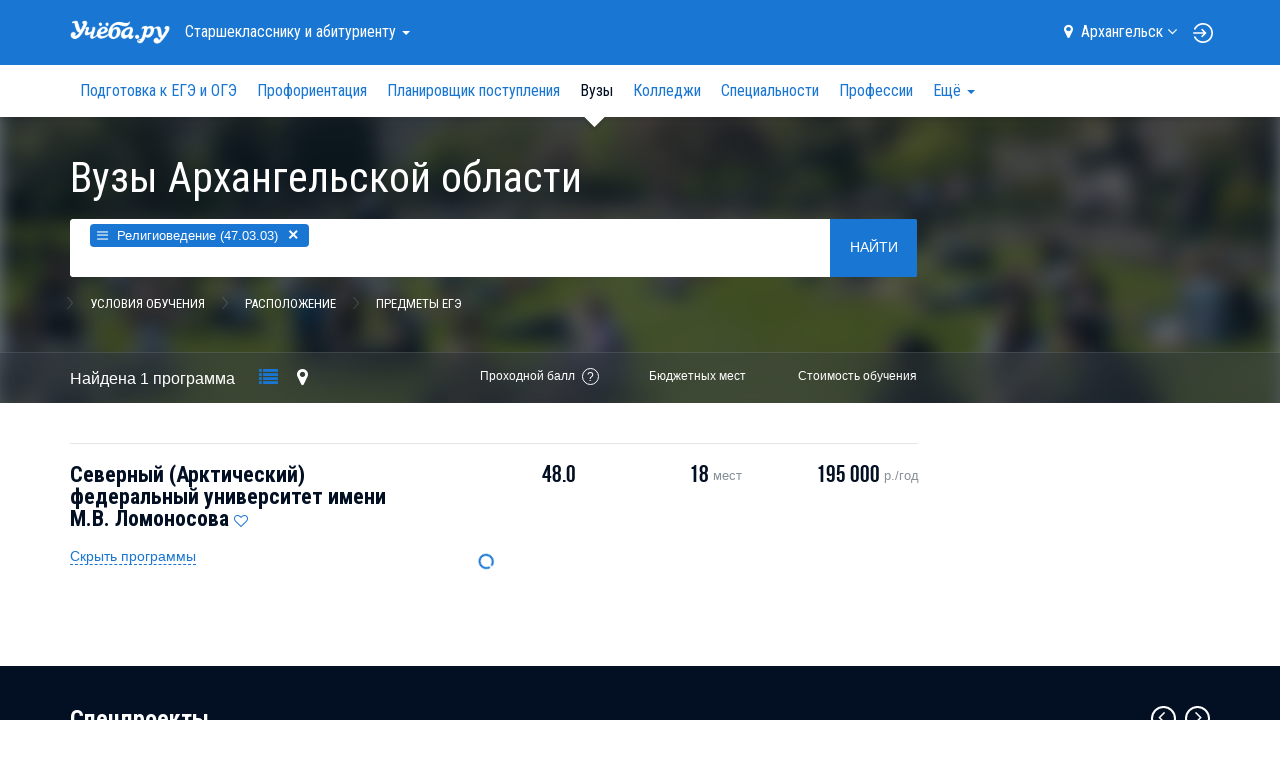

--- FILE ---
content_type: text/css
request_url: https://arkhangelsk.ucheba.ru/css/asset/common.css?583597823
body_size: 74849
content:
.icon{position:relative;display:inline-block;width:16px;height:16px;background-image:url('/img/icons.png');background-position:100px 0;background-repeat:no-repeat;text-indent:5000px;overflow:hidden}.icon_region_blue{background-position:-406px -79px;width:22px;height:18px}.icon_pdf{background-position:-140px -26px;height:19px;width:17px;top:6px}.icon_read{background-position:-164px -25px;height:19px;width:17px;top:6px}.icon_error{width:18px;background-position:-75px 0}.icon_ok{width:18px;background-position:-100px 0;height:15px}.icon_close{width:14px;height:14px;background-position:-150px 0}.icon_add{width:14px;height:14px;background-position:-175px 0}.icon_profile{background-position:-200px 0}.icon_attestat{background-position:-202px -81px}.icon_message{background-position:-250px 0}.icon_mail{background-position:-225px -82px}.icon_settings{background-position:-300px 0}.icon_clock{background-position:-323px 0;vertical-align:top;height:17px}.icon_calend{background-position:-345px 0;vertical-align:top}.icon_price{background-position:-357px -56px;width:20px;height:20px}.icon_scoolbag{background-position:-476px -82px}.icon_top{width:17px;height:14px;background-position:-388px 0}.icon_arr_asc{width:8px;height:4px;background-position:-465px 0;top:-1px}.icon_arr_desc{width:8px;height:4px;background-position:-465px -7px}.icon_fav{width:14px;height:12px;background-position:-443px 0}.icon_notfav{width:14px;height:12px;background-position:-424px 0}.icon_fav_big{width:34px;height:32px;background-position:-430px -22px}.icon_notfav_big{width:34px;height:32px;background-position:-390px -22px}.icon_map{width:12px;height:15px;background-position:-411px -82px}.icon_list{width:14px;height:15px;background-position:-392px -82px}.icon_check{width:14px;height:13px;background-position:-96px -53px}.icon_comment{width:14px;height:13px;background-position:-115px -53px}.icon_print{width:16px;height:12px;background-position:-133px -53px}.icon_quest{width:15px;height:15px;background-position:-156px -54px}.icon_thumbs_up{width:20px;height:18px;background-position:-181px -53px}.icon_visible{width:17px;height:13px;background-position:-89px -82px}.icon_notvisible{width:18px;height:13px;background-position:-111px -83px}.icon_edit{width:17px;height:15px;background-position:-177px -83px}.icon_delete{width:13px;height:13px;background-position:-135px -83px}.icon_graph{width:16px;height:13px;background-position:-153px -83px}.icon_subrubric{width:15px;height:14px;background-position:-249px -82px;position:absolute;margin-left:-25px;margin-top:6px}.icon_calendar_wide{width:15px;height:12px;background-position:-326px -85px}.icon_calendar_blue{width:17px;height:16px;background-position:-272px -82px}.icon_plus{width:15px;height:15px;background-position:-349px -85px}.icon_flag{width:17px;height:13px;background-position:-478px 2px}.icon_blocked{width:17px;height:15px;background-position:-381px -59px;top:1px}.icon_link{width:15px;height:15px;background-position:-399px -59px;top:1px}.icon_bullhorn_left{background-position:-425px -59px;height:16px;width:19px}.icon_bullhorn_right{background-position:-443px -59px;height:16px;width:19px}.icon_y{width:16px;height:16px;background-position:-370px -82px}.icon-1x{font-size:6px}.icon_discount{background-position:-64px -53px;color:#FFFFFF;font-size:70%;font-weight:bold;line-height:176%;padding:4px 0;text-align:center;text-indent:0;width:26px;height:100%}.discount{position:absolute;right:-31px;top:-4px}.discount.inside{position:absolute;right:-33px;top:-4px}.social_icon{position:relative;display:block;width:20px;height:20px;background-image:url('/img/social_icons.png');background-position:100px 0;background-repeat:no-repeat;text-indent:5000px;overflow:hidden}.icon_mail_blue{background-position:0 0}.icon_google_blue{background-position:-28px 0}.icon_fb_blue{background-position:-58px 0}.icon_ok_blue{background-position:-85px 0}.icon_tw_blue{background-position:-108px 0}.icon_vk_blue{background-position:-137px 0}.icon_ya_blue{background-position:-162px 0}.icon_mail_gray{background-position:0 -30px}.icon_google_gray{background-position:-28px -30px}.icon_fb_gray{background-position:-58px -30px}.icon_ok_gray{background-position:-85px -30px}.icon_tw_gray{background-position:-108px -30px}.icon_vk_gray{background-position:-137px -30px}.icon_ya_gray{background-position:-162px -30px}ul.soc_btn li a{background:#1976D2;display:block;padding:7px;margin-bottom:10px;-webkit-border-radius:50%;border-radius:50%;font-size:24px;color:#ffffff;width:40px;height:40px;line-height:25px;text-align:center;text-decoration:none;font-weight:bold;-webkit-transition:all .1s ease-in-out;transition:all .1s ease-in-out}ul.soc_btn li .fa{font-size:20px}ul.soc_btn li a:hover{background-color:#ffdb32;color:#11508e}@media (max-width:350px){ul.soc_btn li{padding-left:2px;padding-right:2px}}ul.social_accounts{margin-bottom:15px;list-style:none}ul.social_accounts li{position:relative}ul.social_accounts div{position:relative;overflow:hidden;width:85%;white-space:nowrap}ul.social_accounts div a span{margin-right:10px;vertical-align:middle}ul.social_accounts .icon_close{position:absolute;right:0;top:3px}.icon_flags{position:relative;display:inline-block;width:16px;height:16px;background-image:url('/img/icon_flags.png');background-position:100px 0;background-repeat:no-repeat;text-indent:5000px;overflow:hidden}.icon_english{background-position:0px 0px;display:inline-block !important}.icon_german{background-position:-28px 0;display:inline-block !important}.icon_french{background-position:-54px 0;display:inline-block !important}.icon_spanish{background-position:-80px 0;display:inline-block !important}.icon_italian{background-position:-106px 0;display:inline-block !important}.icon_chinese{background-position:-132px 0;display:inline-block !important}.icon_russian{background-position:-158px 0;display:inline-block !important}.icon_japanese{background-position:-184px 0;display:inline-block !important}.icon_finnish{background-position:-210px 0;display:inline-block !important}.icon_arabic{background-position:-236px 0;display:inline-block !important}.icon_turkish{background-position:-262px 0;display:inline-block !important}.icon_czech{background-position:-288px 0;display:inline-block !important}.icon_portuguese{background-position:-314px 0;display:inline-block !important}.icon_greek{background-position:-340px 0;display:inline-block !important}.icon_swedish{background-position:-366px 0;display:inline-block !important}.icon_polish{background-position:-392px 0;display:inline-block !important}.icon_norwegian{background-position:-418px 0;display:inline-block !important}.icon_korean{background-position:-444px 0;display:inline-block !important}.icon_serbian{background-position:-470px 0;display:inline-block !important}.icon_danish{background-position:-496px 0;display:inline-block !important}.icon_hebrew{background-position:-522px 0;display:inline-block !important}.icon_netherlandian{background-position:-548px 0;display:inline-block !important}.icon_croatian{background-position:-574px 0;display:inline-block !important}.icon_bulgarian{background-position:-600px 0;display:inline-block !important}.icon_hindi{background-position:-626px 0;display:inline-block !important}.icon_hungarian{background-position:-652px 0;display:inline-block !important}.icon_estonian{background-position:-678px 0;display:inline-block !important}.icon_persian{background-position:-704px 0;display:inline-block !important}.icon_slovak{background-position:-730px 0;display:inline-block !important}.icon_romanian{background-position:-756px 0;display:inline-block !important}.icon_farsi{background-position:-704px 0;display:inline-block !important}.icon_ukrainian{background-position:-782px 0;display:inline-block !important}.icon_albanian{background-position:-808px 0;display:inline-block !important}.icon_irish{background-position:-834px 0;display:inline-block !important}.icon_macedonian{background-position:-860px 0;display:inline-block !important}.icon_slovenian{background-position:-886px 0;display:inline-block !important}.icon_armenian{background-position:-912px 0;display:inline-block !important}.icon_vietnamese{background-position:-938px 0;display:inline-block !important}.icon_uzbek{background-position:-964px 0;display:inline-block !important}.icon_dutch{background-position:-548px 0;display:inline-block !important}.icon_icelandic{background-position:-990px 0;display:inline-block !important}.icon_georgian{background-position:-1016px 0;display:inline-block !important}.icon_lettish{background-position:-1042px 0;display:inline-block !important}.icon_flags.icon_latin{background-position:-1068px 0;display:inline-block !important}.icon_instruction{position:relative;display:inline-block;width:16px;height:16px;background-image:url('/img/icon_instruction.png');background-position:100px 0;background-repeat:no-repeat;text-indent:5000px;overflow:hidden;-webkit-transition:all .3s ease-in-out;transition:all .3s ease-in-out}.icon_compass{background-position:0 -36px;height:33px;width:26px}.icon_mortarboard{background-position:-37px -36px;height:33px;width:42px}.icon_book{background-position:-91px -36px;height:33px;width:31px}.icon_door{background-position:-133px -37px;height:33px;width:21px}.icon_keyboard{background-position:0 -79px;height:63px;width:61px}.icon_translation{background-position:-79px -79px;height:63px;width:75px}.icon_economy{background-position:-174px -79px;height:63px;width:85px}.icon_computer{background-position:-277px -76px;height:63px;width:59px}.icon_security{background-position:-359px -79px;height:63px;width:81px}.main-information-block{background-color:#1976D2;color:#ffffff;padding:20px 20px 0;width:240px;margin-bottom:31px;text-align:center;text-decoration:none !important;z-index:1;display:block;text-decoration:none;-webkit-box-shadow:0 10px 15px rgba(0,0,0,0.15);box-shadow:0 10px 15px rgba(0,0,0,0.15)}.main-information-block:before,.main-information-block:after{content:" ";display:table}.main-information-block:after{clear:both}@media (max-width:992px){.main-information-block{float:none;padding-top:10px;padding-bottom:10px !important;position:static;width:100%;background-position:center top !important;background-size:cover;display:table;margin-bottom:0;-webkit-box-shadow:0 0 0 rgba(0,0,0,0);box-shadow:0 0 0 rgba(0,0,0,0)}}@media (max-width:992px){.main-information-block{padding-left:20px}}@media (max-width:480px){.main-information-block{padding-left:10px}}.main-information-block:hover,.main-information-block:focus{color:#ffffff}@media (max-width:992px){.main-information-block .mib-inner{display:table}}.main-information-block .mib-inner>*{margin-bottom:15px}@media (max-width:992px){.main-information-block .mib-inner>*{display:table-cell !important;padding-left:10px;padding-right:10px;text-align:left;vertical-align:middle;margin-bottom:0}}@media (max-width:480px){.main-information-block .mib-inner>*{padding-left:5px;padding-right:5px}}.main-information-block .mib-inner>*>a{display:inline-block}.main-information-block .mib-triangle-down{border-left:120px solid rgba(0,0,0,0);border-right:120px solid rgba(0,0,0,0);border-top:16px solid #1976D2;bottom:-15px;height:0;left:0;position:absolute;width:0;margin-bottom:0 !important;display:block !important}@media (max-width:992px){.main-information-block .mib-triangle-down{display:none !important}}.main-information-block .mib-border{padding:6px;border-top:1px solid rgba(255,255,255,0.3);border-bottom:1px solid rgba(255,255,255,0.3)}.main-information-block .mib-circle{-webkit-border-bottom-right-radius:50%;border-bottom-right-radius:50%;-webkit-border-bottom-left-radius:50%;border-bottom-left-radius:50%;-webkit-border-top-right-radius:50%;border-top-right-radius:50%;-webkit-border-top-left-radius:50%;border-top-left-radius:50%}.main-information-block .mib-title{line-height:1.1;text-transform:uppercase;font-weight:bold;font-family:'Roboto Condensed',sans-serif;text-decoration:none}.main-information-block .btn{color:#ffffff !important;-webkit-box-shadow:0 0 0 1px #ffffff;box-shadow:0 0 0 1px #ffffff;background-color:transparent;padding:8px 16px !important;height:100%;display:inline-block;-webkit-border-bottom-right-radius:3px;border-bottom-right-radius:3px;-webkit-border-bottom-left-radius:3px;border-bottom-left-radius:3px;-webkit-border-top-right-radius:3px;border-top-right-radius:3px;-webkit-border-top-left-radius:3px;border-top-left-radius:3px}.main-information-block .btn:hover{background-color:rgba(0,0,0,0.1)}.main-information-block .mib-date{text-decoration:none;text-align:center !important}@media (max-width:992px){.main-information-block .mib-date{white-space:nowrap}.main-information-block .mib-date>*{display:table-cell;vertical-align:middle;padding-right:5px}}@media (max-width:480px){.main-information-block .mib-date{white-space:normal;padding-right:0;position:relative;top:3px}.main-information-block .mib-date>*{vertical-align:middle;padding-right:5px}}.main-information-block .mib-day{font-size:50px;height:45px;line-height:100%;font-family:'bebas_neuebold',sans-serif;text-decoration:none}@media (max-width:992px){.main-information-block .mib-day{font-size:27px;height:auto}}.main-information-block .mib-month{font-family:'Roboto Condensed',sans-serif;font-weight:bold;letter-spacing:1px;line-height:100%;text-transform:uppercase;margin-bottom:0;text-decoration:none}@media (max-width:480px){.main-information-block .mib-month{padding-right:0}}.main-information-block .mib-more{font-size:13px;text-decoration:none;white-space:nowrap}@media (max-width:480px){.main-information-block .mib-more{position:absolute;bottom:19px;right:0;padding:0;font-size:12px;display:none}}.main-information-block .mib-link{text-decoration:underline}.main-information-block .mib-text{text-decoration:none;font-size:13px;line-height:1.33}@media (max-width:992px){.main-information-block .mib-text{line-height:1}}.main-information-block .mib-img{text-decoration:none}@media (max-width:480px){.main-information-block .mib-img{padding-left:0}}.main-information-block .mib-img img{max-width:180px;max-height:70px;margin-left:auto;margin-right:auto}@media (max-width:992px){.main-information-block .mib-img img{max-width:130px;max-height:30px}}.main-information-block .mib-icon{font-size:54px;margin-bottom:10px;text-decoration:none;line-height:1}.main-information-block .mib-btn{display:inline-block}.main-information-block.mib-bg{background-color:transparent;background-position:center bottom;background-repeat:no-repeat;padding-bottom:31px;color:#ffffff;-webkit-box-shadow:0 0 0 rgba(0,0,0,0);box-shadow:0 0 0 rgba(0,0,0,0)}.main-information-block.mib-bg a{color:#ffffff}.main-information-block.mib-bg .mib-triangle-down{display:none !important}.main-information-block.mib-red{background:#E07272;color:#ffffff}.main-information-block.mib-red a{color:#ffffff}.main-information-block.mib-red .mib-triangle-down{border-top-color:#E07272}.main-information-block.mib-red .mib-title.mib-border-title{border-top-color:#f2c6c6;border-bottom-color:#f2c6c6}.main-information-block.mib-blue{background:#1976D2;color:#ffffff}.main-information-block.mib-blue a{color:#ffffff}.main-information-block.mib-blue .mib-triangle-down{border-top-color:#1976D2}.main-information-block.mib-blue .mib-title.mib-border-title{border-top-color:#64a9ed;border-bottom-color:#64a9ed}.main-information-block.mib-green{background:#2BBA75;color:#ffffff}.main-information-block.mib-green a{color:#ffffff}.main-information-block.mib-green .mib-triangle-down{border-top-color:#2BBA75}.main-information-block.mib-green .mib-title.mib-border-title{border-top-color:#6edda7;border-bottom-color:#6edda7}.main-information-block.mib-yellow{background:#e4bc00;color:#ffffff}.main-information-block.mib-yellow a{color:#ffffff}.main-information-block.mib-yellow .mib-triangle-down{border-top-color:#e4bc00}.main-information-block.mib-yellow .mib-title.mib-border-title{border-top-color:#ffdf4b;border-bottom-color:#ffdf4b}.main-information-block.mib-cyan{background:#28BDC4;color:#ffffff}.main-information-block.mib-cyan a{color:#ffffff}.main-information-block.mib-cyan .mib-triangle-down{border-top-color:#28BDC4}.main-information-block.mib-cyan .mib-title.mib-border-title{border-top-color:#70dde2;border-bottom-color:#70dde2}.main-information-block.mib-purple{background:#C06DAF;color:#ffffff}.main-information-block.mib-purple a{color:#ffffff}.main-information-block.mib-purple .mib-triangle-down{border-top-color:#C06DAF}.main-information-block.mib-purple .mib-title.mib-border-title{border-top-color:#dfb4d6;border-bottom-color:#dfb4d6}.main-information-block.mib-lilac{background:#8E64AE;color:#ffffff}.main-information-block.mib-lilac a{color:#ffffff}.main-information-block.mib-lilac .mib-triangle-down{border-top-color:#8E64AE}.main-information-block.mib-lilac .mib-title.mib-border-title{border-top-color:#bfa7d1;border-bottom-color:#bfa7d1}.main-information-block.mib-swamp{background:#a99f6e;color:#ffffff}.main-information-block.mib-swamp a{color:#ffffff}.main-information-block.mib-swamp .mib-triangle-down{border-top-color:#a99f6e}.main-information-block.mib-swamp .mib-title.mib-border-title{border-top-color:#cfc9ae;border-bottom-color:#cfc9ae}.main-information-block.mib-orange{background:#FF632E;color:#ffffff}.main-information-block.mib-orange a{color:#ffffff}.main-information-block.mib-orange .mib-triangle-down{border-top-color:#FF632E}.main-information-block.mib-orange .mib-title.mib-border-title{border-top-color:#ffaf94;border-bottom-color:#ffaf94}.main-information-block.mib-flesh{background:#FDF9F2;color:#030f23}.main-information-block.mib-flesh a{color:#030f23}.main-information-block.mib-flesh .mib-triangle-down{border-top-color:#FDF9F2}.main-information-block.mib-flesh .mib-title.mib-border-title{border-top-color:#fff;border-bottom-color:#fff}.main-information-block.mib-dark{background:#030f23;color:#ffffff}.main-information-block.mib-dark a{color:#ffffff}.main-information-block.mib-dark .mib-triangle-down{border-top-color:#030f23}.main-information-block.mib-dark .mib-title.mib-border-title{border-top-color:#0b3781;border-bottom-color:#0b3781}.main-information-block.mib-dark-light{background:#030f23;color:#ffffff}.main-information-block.mib-dark-light a{color:#ffffff}.main-information-block.mib-dark-light .mib-triangle-down{border-top-color:#030f23}.main-information-block.mib-dark-light .mib-title.mib-border-title{border-top-color:#0b3781;border-bottom-color:#0b3781}.main-information-block.mib-gray{background:#f3f5f6;color:#030f23}.main-information-block.mib-gray a{color:#030f23}.main-information-block.mib-gray .mib-triangle-down{border-top-color:#f3f5f6}.main-information-block.mib-gray .mib-title.mib-border-title{border-top-color:#fff;border-bottom-color:#fff}.main-information-block.mib-silver{background:#E4E7EA;color:#030f23}.main-information-block.mib-silver a{color:#030f23}.main-information-block.mib-silver .mib-triangle-down{border-top-color:#E4E7EA}.main-information-block.mib-silver .mib-title.mib-border-title{border-top-color:#fff;border-bottom-color:#fff}.main-information-block.mib-silver-dark{background:#D1D4D7;color:#030f23}.main-information-block.mib-silver-dark a{color:#030f23}.main-information-block.mib-silver-dark .mib-triangle-down{border-top-color:#D1D4D7}.main-information-block.mib-silver-dark .mib-title.mib-border-title{border-top-color:#fff;border-bottom-color:#fff}.main-information-block.text-dark .btn{color:#393F44 !important;border:1px solid #393F44 !important;-webkit-box-shadow:none !important;box-shadow:none !important}@media (min-width:992px){.main-presentation .main-information-block .mib-inner{position:absolute;top:0;right:15px}}@media (max-width:767px){.main-information-block .mib-inner>*{display:none !important}.main-information-block .mib-inner>*:nth-child(1){display:table-cell !important}.main-information-block .mib-inner>*:nth-child(2){display:table-cell !important}}.minimized .main-information-block .mib-inner>*{display:none}.minimized .main-information-block .mib-inner>*:nth-child(1){display:block}.minimized .main-information-block .mib-inner>*:nth-child(2){display:block}.minimized .main-information-block .mib-inner>*:nth-child(3){display:block}.super-minimized .main-information-block .mib-inner>*{display:none}.super-minimized .main-information-block .mib-inner>*:nth-child(1){display:block}.super-minimized .main-information-block .mib-inner>*:nth-child(2){display:block}.minimized .main-information-block:hover .mib-inner>*,.super-minimized .main-information-block:hover .mib-inner>*{display:block}.minimized .main-information-block:hover .mib-inner>.mib-link,.super-minimized .main-information-block:hover .mib-inner>.mib-link,.minimized .main-information-block:hover .mib-inner>.mib-btn,.super-minimized .main-information-block:hover .mib-inner>.mib-btn{display:inline-block}.rating{white-space:nowrap;margin-top:1px;height:12px;font-weight:no-photo}.rating .stars{background:url('/img/stars.svg') top left repeat-x scroll;margin:0 auto;height:12px;width:69px}.rating .stars div{background:url('/img/stars.svg') 0 -12px repeat-x scroll;height:12px}.rating.rating-big{height:18px}.rating.rating-big .stars{background:url('/img/stars.svg') top left repeat-x scroll;background-size:21px auto;height:18px;width:104px}.rating.rating-big .stars div{background:url('/img/stars.svg') 0 -18px repeat-x scroll;background-size:21px auto;height:18px}.checkbox-styled,.radio-styled{display:none}.checkbox-styled+.checkbox-radio,.radio-styled+.checkbox-radio{cursor:pointer}.checkbox-styled+.checkbox-radio:before,.radio-styled+.checkbox-radio:before{content:"";display:block;display:inline-block;font-family:FontAwesome;font-feature-settings:normal;font-kerning:auto;font-language-override:normal;font-size:inherit;font-size-adjust:none;font-stretch:normal;font-style:normal;font-synthesis:weight style;font-variant:normal;font-weight:normal;line-height:1;text-rendering:auto;-webkit-transform:translate(0, 0);-ms-transform:translate(0, 0);transform:translate(0, 0);font-size:18px;color:#879198;-webkit-transition:all .3s ease-in-out;transition:all .3s ease-in-out;width:20px}@-webkit-keyframes tick{0%{-webkit-transform:scale(1);-ms-transform:scale(1);transform:scale(1)}50%{-webkit-transform:scale(1.2);-ms-transform:scale(1.2);transform:scale(1.2)}100%{-webkit-transform:scale(1);-ms-transform:scale(1);transform:scale(1)}}@keyframes tick{0%{-webkit-transform:scale(1);-ms-transform:scale(1);transform:scale(1)}50%{-webkit-transform:scale(1.2);-ms-transform:scale(1.2);transform:scale(1.2)}100%{-webkit-transform:scale(1);-ms-transform:scale(1);transform:scale(1)}}@-webkit-keyframes tick2{0%{-webkit-transform:scale(1);-ms-transform:scale(1);transform:scale(1)}50%{-webkit-transform:scale(1.2);-ms-transform:scale(1.2);transform:scale(1.2)}100%{-webkit-transform:scale(1);-ms-transform:scale(1);transform:scale(1)}}@keyframes tick2{0%{-webkit-transform:scale(1);-ms-transform:scale(1);transform:scale(1)}50%{-webkit-transform:scale(1.2);-ms-transform:scale(1.2);transform:scale(1.2)}100%{-webkit-transform:scale(1);-ms-transform:scale(1);transform:scale(1)}}.checkbox-styled+.checkbox-radio:before{content:'\f096'}.checkbox-styled:checked+.checkbox-radio:before{content:'\f046';color:#1976D2}.checkbox-styled:disabled+.checkbox-radio:before{content:'\f0c8';color:#879198;cursor:not-allowed()}.checkbox-styled:checked:disabled+.checkbox-radio:before{content:'\f046';color:#879198;cursor:not-allowed()}@keyframes tick{0%{-webkit-transform:scale(1);-ms-transform:scale(1);transform:scale(1)}50%{-webkit-transform:scale(1.2);-ms-transform:scale(1.2);transform:scale(1.2)}100%{-webkit-transform:scale(1);-ms-transform:scale(1);transform:scale(1)}}.radio-styled+.checkbox-radio:before{content:'\f10c'}.radio-styled:checked+.checkbox-radio:before{content:'\f192';color:#1976D2}.radio-styled:disabled+.checkbox-radio:before{content:'\f111';color:#879198;cursor:not-allowed()}.radio-styled:checked:disabled+.checkbox-radio:before{content:'\f192';color:#879198;cursor:not-allowed()}.textarea{position:relative;margin-bottom:10px}.textarea .textarea-triangle-up,.textarea .textarea-triangle-down{height:14px;left:18px;overflow:hidden;position:relative;width:22px;z-index:1}.textarea .textarea-triangle-up:after,.textarea .textarea-triangle-down:after{background:#ffffff;content:"";height:26px;position:absolute;-webkit-transform:rotate(45deg);-ms-transform:rotate(45deg);transform:rotate(45deg);width:23px;z-index:-1}.textarea .textarea-triangle-up{top:1px}.textarea .textarea-triangle-up:after{border-left:1px solid #E4E7EA;border-top:1px solid #E4E7EA;left:-2px;top:6px}.textarea .textarea-triangle-down{top:-1px}.textarea .textarea-triangle-down:after{border-right:1px solid #E4E7EA;border-bottom:1px solid #E4E7EA;left:0;bottom:6px}.has-error .textarea-triangle-up:after{border-left:1px solid #E07272;border-top:1px solid #E07272}.has-error .textarea-triangle-down:after{border-right:1px solid #E07272;border-bottom:1px solid #E07272}.favorite{position:relative;height:16px;display:inline-block;color:#1976D2 !important}.favorite:hover{color:#11508e !important}.favorite:focus{color:#1976D2 !important}.favorite__icon{font-size:14px;vertical-align:baseline;margin-right:0 !important}.favorite__text{margin-left:8px}.main-location-block{position:absolute;width:153px;text-align:center}@media (max-width:767px){.main-location-block{width:auto;text-align:left;position:relative}}.main-location-block .location-block{position:relative}.main-location-block .location-block .location-block-triangle-up{left:50%;margin-left:-4px}.location-block{background:#ffffff;-webkit-border-top-right-radius:4px;border-top-right-radius:4px;-webkit-border-top-left-radius:4px;border-top-left-radius:4px;-webkit-border-bottom-right-radius:4px;border-bottom-right-radius:4px;-webkit-border-bottom-left-radius:4px;border-bottom-left-radius:4px;padding:10px 16px;display:inline-block;position:fixed;top:50%;left:50%;-webkit-transform:translate(-50%, -50%);-ms-transform:translate(-50%, -50%);transform:translate(-50%, -50%);z-index:100;max-height:100%;overflow-y:auto;-webkit-box-shadow:0 3px 15px rgba(0,0,0,0.3);box-shadow:0 3px 15px rgba(0,0,0,0.3)}@media (max-width:992px){.location-block{background:#fff;-webkit-border-top-right-radius:0;border-top-right-radius:0;-webkit-border-top-left-radius:0;border-top-left-radius:0;-webkit-border-bottom-right-radius:0;border-bottom-right-radius:0;-webkit-border-bottom-left-radius:0;border-bottom-left-radius:0;padding:10px 16px;display:block;position:fixed;top:0;bottom:0;left:0;right:0;margin:0;width:auto;-webkit-transform:translate(0, 0);-ms-transform:translate(0, 0);transform:translate(0, 0);z-index:10002;-webkit-box-shadow:0 0 0 transparent;box-shadow:0 0 0 transparent}}@media (max-width:992px){.location-block__inner{height:100%;display:-webkit-box;display:-webkit-flex;display:-ms-flexbox;display:flex;-webkit-box-orient:vertical;-webkit-box-direction:normal;-webkit-flex-direction:column;-ms-flex-direction:column;flex-direction:column}}@media (max-width:992px){.location-block__inner .location-block-city{position:relative;overflow-y:auto;height:100%;-webkit-flex-shrink:1;-ms-flex-negative:1;flex-shrink:1}}@media (max-width:992px){.location-block__inner .row{margin:0}}@media (max-width:992px){.location-block__inner .row .col-sm-4{padding:0}}.location-block__header{position:relative}@media (max-width:992px){.location-block__header{-webkit-flex-shrink:0;-ms-flex-negative:0;flex-shrink:0}}.location-block__header button.close{position:absolute;top:0;right:0}.location-block__current-city{font-size:16px;margin-bottom:8px}.location-block__choose-city{font-size:16px;margin-bottom:12px}.location-block .location-block-question{line-height:1.8;white-space:nowrap}@media (max-width:767px){.location-block .location-block-question{white-space:normal}}.location-block .location-block-marker{margin-right:5px}.location-block .location-block-city{color:#030f23;text-decoration:none;white-space:nowrap}.location-block .location-block-city .location-block-city-overflow-fade{display:none}.location-block .location-block-arrow{color:#879198}.location-block .location-block-button{font-size:14px;margin:0 5px;padding:0 5px;-webkit-border-radius:4px;border-radius:4px}.location-block .location-block-choose-other{color:#879198}.location-block .location-block-triangle-up{width:0;height:0;border-left:8px solid transparent;border-right:8px solid transparent;border-bottom:7px solid #ffffff;position:absolute;top:-7px;right:60px}@media (max-width:767px){.location-block .location-block-triangle-up{display:none}}.location-block.location-block-choice-city{width:650px;padding:20px}@media (max-width:767px){.location-block.location-block-choice-city{width:100%}}.location-block.location-block-choice-city .location-block-city{margin-bottom:5px}.location-block.location-block-choice-city .location-block-city .location-block-city-list{margin-bottom:0}.location-block.location-block-choice-city .location-block-city .location-block-city-list li{margin-bottom:5px}.location-block.location-block-choice-city .location-block-city .location-block-city-list li a .fa{margin-right:7px;color:#030f23;position:relative;left:0;-webkit-transition:all .3s ease-in-out;transition:all .3s ease-in-out}.location-block.location-block-choice-city .location-block-city .location-block-city-list li a:hover .fa{left:3px}.location-block.internal-version{background:transparent;-webkit-border-top-right-radius:0;border-top-right-radius:0;-webkit-border-top-left-radius:0;border-top-left-radius:0;-webkit-border-bottom-right-radius:0;border-bottom-right-radius:0;-webkit-border-bottom-left-radius:0;border-bottom-left-radius:0;padding:0;position:relative;top:0 !important;z-index:2;-webkit-box-shadow:0 0 0;box-shadow:0 0 0;width:153px;height:20px;text-align:center}.location-block.internal-version:before,.location-block.internal-version:after{content:" ";display:table}.location-block.internal-version:after{clear:both}@media (max-width:767px){.location-block.internal-version{background:transparent;-webkit-border-top-right-radius:0;border-top-right-radius:0;-webkit-border-top-left-radius:0;border-top-left-radius:0;-webkit-border-bottom-right-radius:0;border-bottom-right-radius:0;-webkit-border-bottom-left-radius:0;border-bottom-left-radius:0;padding:0;top:0;margin:0;text-align:left}}.location-block.internal-version .location-block-city{margin-right:10px}.location-block.internal-version .location-block-triangle-up{display:none}.location-block.internal-version .location-block-marker{margin-right:5px}.location-block.internal-version .location-block-arrow{color:#879198}@media (min-width:1200px){.navbar-top-domain .location-block-city{line-height:24px !important}}@media (min-width:1200px){.navbar-top-domain .location-block-city .location-block-marker{margin-right:4px}}@media (max-width:1200px){.navbar-top-domain .location-block-city .location-block-marker{font-size:20px}}@media (max-width:1200px){.navbar-top-domain .location-block-city span{display:none}}@media (max-width:1200px){.navbar-top-domain .location-block-city .location-block-arrow{display:none}}.navbar-location .location-block{top:70px;left:0}@media (max-width:767px){.navbar-location .location-block{top:0;left:auto;-webkit-box-shadow:0 0 0;box-shadow:0 0 0;position:relative;padding:0 0 0 15px;margin:0;width:75%}}.navbar-location .location-block .location-block-question .location-block-marker{display:none}.navbar-location .location-block .location-block-city .location-block-city-overflow{display:inline-block;overflow:hidden;white-space:nowrap;width:115px;position:relative}.navbar-location .location-block .location-block-city .location-block-city-overflow .location-block-city-overflow-fade{display:block;position:absolute;right:0;top:0;bottom:0;z-index:99;width:30px;background-image:-webkit-gradient(linear, left top, right top, from(rgba(255,255,255,0)), color-stop(95%, #fff));background-image:linear-gradient(to right, rgba(255,255,255,0) 0%, #fff 95%);background-repeat:repeat-x;filter:progid:DXImageTransform.Microsoft.gradient(startColorstr='#00ffffff', endColorstr='#ffffffff', GradientType=1)}.preview-articles-item{margin-bottom:40px}@media (max-width:767px){.preview-articles-item{margin-bottom:40px}}.preview-articles-image{display:block;margin-bottom:10px}@media (max-width:767px){.preview-articles-image{text-align:center}}.preview-articles-image img{width:100%;-webkit-border-radius:4px;border-radius:4px}@media (max-width:767px){.preview-articles-image img{max-width:220px}}.preview-articles-title{font-weight:bold}@media (max-width:767px){.preview-articles-title{text-align:center}}.preview-articles-title a{color:#1976D2;text-decoration:none}.preview-articles-title a:hover{text-decoration:underline}@media (max-width:767px){.preview-articles-lead{text-align:center}}.preview-articles-more{margin-bottom:20px;position:relative;top:-20px}.preview-articles-more a{color:#879198}.advert-uz-block{position:relative}.advert-uz-block .advert-uz-block-inner{border:1px solid #E4E7EA;padding:10px 16px;position:relative;overflow:hidden}.advert-uz-block .advert-uz-block-inner:hover{overflow:visible}.advert-uz-block .advert-uz-block-inner .advert-uz-block-info-lead{color:#879198;margin-top:10px}.advert-uz-block .advert-uz-block-inner .advert-uz-block-item{float:left;width:33.3333%;padding-right:15px;padding-left:15px;position:relative;display:block;color:#030f23}.advert-uz-block .advert-uz-block-inner .advert-uz-block-item:before,.advert-uz-block .advert-uz-block-inner .advert-uz-block-item:after{content:" ";display:table}.advert-uz-block .advert-uz-block-inner .advert-uz-block-item:after{clear:both}@media (max-width:767px){.advert-uz-block .advert-uz-block-inner .advert-uz-block-item{float:none;width:100%;margin-bottom:40px}}.advert-uz-block .advert-uz-block-inner .advert-uz-block-item:hover,.advert-uz-block .advert-uz-block-inner .advert-uz-block-item.active{overflow:visible}@media (max-width:767px){.advert-uz-block .advert-uz-block-inner .advert-uz-block-item:hover,.advert-uz-block .advert-uz-block-inner .advert-uz-block-item.active{overflow:hidden}}.advert-uz-block .advert-uz-block-inner .advert-uz-block-item:hover .advert-uz-block-info,.advert-uz-block .advert-uz-block-inner .advert-uz-block-item.active .advert-uz-block-info{opacity:1}.advert-uz-block .advert-uz-block-inner .advert-uz-block-item-inner{margin-right:-15px;margin-left:-15px}.advert-uz-block .advert-uz-block-inner .advert-uz-block-item-inner:before,.advert-uz-block .advert-uz-block-inner .advert-uz-block-item-inner:after{content:" ";display:table}.advert-uz-block .advert-uz-block-inner .advert-uz-block-item-inner:after{clear:both}.advert-uz-block .advert-uz-block-inner .advert-uz-block-info{background-color:#ffffff;-webkit-box-shadow:0 10px 15px 0 rgba(0,0,0,0.2);box-shadow:0 10px 15px 0 rgba(0,0,0,0.2);font-size:13px;line-height:1.4;position:absolute;top:-10px;z-index:1;opacity:0;left:-1px;min-height:93px;padding:10px 15px 10px 16px;width:101%;-webkit-transition:all .3s ease-in-out;transition:all .3s ease-in-out}.advert-uz-block .advert-uz-block-inner .advert-uz-block-info .advert-uz-block-title{min-height:50px}.advert-uz-block .advert-uz-block-inner .advert-uz-block-img{float:left;margin-right:15px;display:block}@media (max-width:767px){.advert-uz-block .advert-uz-block-inner .advert-uz-block-img{margin:0}}.advert-uz-block .advert-uz-block-inner .advert-uz-block-img img{max-height:55px;max-width:60px}@media (max-width:1200px){.advert-uz-block .advert-uz-block-inner .advert-uz-block-img img{max-height:45px}}.advert-uz-block .advert-uz-block-inner .advert-uz-block-title{overflow:hidden;display:block;color:#030f23;font-size:13px}@media (max-width:767px){.advert-uz-block .advert-uz-block-inner .advert-uz-block-title{margin-left:70px}}.advert-uz-block .advert-uz-block-heading a,.advert-uz-block .advert-uz-block-heading span{background:#ffffff;padding:5px 10px;color:#879198;text-decoration:none;font-size:13px;position:absolute;left:80px;top:-15px;z-index:1}.advert-uz-block .advert-uz-block-heading span{cursor:help}.advert-uz-block.version-inline .advert-uz-block-inner{padding:0}.advert-uz-block.version-inline .advert-uz-block-item-inner{margin:0;background-color:#FDF9F2}.advert-uz-block.version-inline .advert-uz-block-heading a,.advert-uz-block.version-inline .advert-uz-block-heading span{z-index:1;background:#ffffff;background:-webkit-gradient(linear, left top, left bottom, from(#ffffff), color-stop(50%, #ffffff), color-stop(50%, #fdf9f2), to(#fdf9f2));background:linear-gradient(to bottom, #ffffff 0%, #ffffff 50%, #fdf9f2 50%, #fdf9f2 100%);-webkit-filter:progid;filter:progid}.advert-uz-block.version-inline .advert-uz-block-item{padding:0;width:100%;border-bottom:1px solid #E4E7EA}@media (max-width:767px){.advert-uz-block.version-inline .advert-uz-block-item{margin-bottom:0}}.advert-uz-block.version-inline .advert-uz-block-item:hover .advert-uz-block-title{text-decoration:none !important}.advert-uz-block.version-inline .advert-uz-block-item:last-child{border-bottom:0}.advert-uz-block.version-inline .advert-uz-block-item>.advert-uz-block-img,.advert-uz-block.version-inline .advert-uz-block-item>.advert-uz-block-title{display:none}.advert-uz-block.version-inline .advert-uz-block-item .advert-uz-block-info{background-color:transparent;-webkit-box-shadow:0 0 0 transparent;box-shadow:0 0 0 transparent;opacity:1;position:static;float:left;min-height:100%;padding:15px}.advert-uz-block.version-inline .advert-uz-block-item .advert-uz-block-info .advert-uz-block-title{text-decoration:underline;width:85%;min-height:100%;overflow:visible;float:left;font-size:14px;font-weight:bold;line-height:1.2}@media (max-width:767px){.advert-uz-block.version-inline .advert-uz-block-item .advert-uz-block-info .advert-uz-block-title{width:72%;float:none}}.advert-uz-block.version-inline .advert-uz-block-item .advert-uz-block-info .advert-uz-block-info-lead{width:85%;float:left;margin-top:5px}@media (max-width:767px){.advert-uz-block.version-inline .advert-uz-block-item .advert-uz-block-info .advert-uz-block-info-lead{width:100%}}.advert-uz-block.version-inline .advert-uz-block-item .advert-uz-block-info .advert-uz-block-img{width:60px}.advert-uz-block.version-inline .advert-uz-block-item .advert-uz-block-info .advert-uz-block-img img{display:block;margin:0 auto}@media (max-width:767px){.opinions-block .opinions-block-item{margin-bottom:40px}.opinions-block .opinions-block-item:last-child{margin-bottom:0}}.opinions-block .opinions-block-item .opinions-block-title a{color:#030f23;font-weight:bold}.opinions-block .opinions-block-item .opinions-block-lead{color:#879198}.opinions-block .opinions-block-item .opinions-block-lead,.opinions-block .opinions-block-item .opinions-block-opinion,.opinions-block .opinions-block-item .opinions-block-rating{margin-bottom:10px}.opinions-block .opinions-block-item .opinions-block-lead .stars,.opinions-block .opinions-block-item .opinions-block-opinion .stars,.opinions-block .opinions-block-item .opinions-block-rating .stars{margin:0}@media (max-width:767px){.news-block{text-align:center}}.news-block-title{text-decoration:none}.news-block .news-block-item{padding-top:10px;padding-bottom:10px;border-bottom:1px solid #E4E7EA}.news-block .news-block-item:before,.news-block .news-block-item:after{content:" ";display:table}.news-block .news-block-item:after{clear:both}.news-block .news-block-item:first-child{padding-top:0}.news-block .news-block-item:last-child{margin-bottom:0;border-width:0}.news-block .news-block-item>a>img{margin-bottom:5px;-webkit-border-radius:4px;border-radius:4px}.news-block .news-block-item .news-block-lead{color:#879198;font-size:13px;display:block;text-decoration:none}.news-block .news-block-item .news-block-date-and-uz{color:#879198;font-size:13px;margin-bottom:5px}.news-block .news-block-item .news-block-date-and-uz a{color:#879198;text-decoration:none}.news-block .news-block-item .news-block-logo{display:block;margin-bottom:5px;text-align:center}.news-block .news-block-item .news-block-logo img{max-width:80px;max-height:60px;margin:0 auto;display:block}.news-block .news-block-item .news-block-inner{overflow:hidden}.news-block.text-info .news-block-title{color:#1976D2}.news-block.text-dark .news-block-title{color:#030f23}.news-block.text-gray .news-block-title{color:#879198}.news-block.list-version{margin-top:-15px}.news-block.list-version .news-block-item{padding-top:20px;padding-bottom:20px}.news-block.list-version .news-block-item:first-child{padding-top:auto}.news-block.list-version .news-block-item:last-child{margin-bottom:auto;border-width:1px}.news-block-img{float:left;margin-right:10px;margin-top:20px;width:35px}@media (max-width:767px){.news-block-img{float:none;text-align:center;margin:0 auto 5px;display:block}}.news-block-img img{max-width:35px;max-height:35px}.info-about-page{font-size:14px}.info-about-page h1,.info-about-page h2{font-size:16px;margin-bottom:10px}.userpic{position:relative;display:block;overflow:hidden;width:40px !important;height:40px !important}.userpic:after{content:'';position:absolute;top:0;left:0;width:40px !important;height:40px !important;background:url('/img/userpic-mask.png') 0 -140px no-repeat;display:none !important}.userpic img{margin-top:0 !important;width:100% !important;height:100% !important;max-width:100% !important;max-height:100% !important;-webkit-border-radius:50% !important;border-radius:50% !important}.userpic.userpic-lg{width:135px !important;height:135px !important}.userpic.userpic-lg:after{width:135px !important;height:135px !important;background:url('/img/userpic-mask.png') 0 -180px no-repeat}.userpic.userpic-md{width:100px !important;height:100px !important}.userpic.userpic-md:after{width:80px !important;height:80px !important;background:url('/img/userpic-mask.png') 0 0 no-repeat}.userpic.userpic-sm{width:80px !important;height:80px !important}.userpic.userpic-sm:after{width:80px !important;height:80px !important;background:url('/img/userpic-mask.png') 0 0 no-repeat}.userpic.userpic-xs{width:20px !important;height:20px !important}.userpic.userpic-xs:after{width:20px !important;height:20px !important;background:url('/img/userpic-mask.png') -40px -160px no-repeat}.userpic.userpic-gray:after{background-image:url('/img/userpic-mask-gray.png')}.userpic.userpic-gray-darken:after{background-image:url('/img/userpic-mask-gray-darken.png')}.userpic.userpic-flesh:after{background-image:url('/img/userpic-mask-flesh.png')}.person{position:relative;min-height:40px;font-family:'Roboto Condensed',sans-serif}.person:before,.person:after{content:" ";display:table}.person:after{clear:both}.person .person-fading{display:none}.person .userpic{float:left;margin-right:10px;position:relative;margin-bottom:5px !important}.person .person-name{padding-left:50px;font-size:18px;line-height:1.3}.person .person-name,.person .person-name a{color:#030f23;text-decoration:none}.person .person-info{padding-left:50px;line-height:130%;color:#4D5357;font-size:14px}.person.person-circle .userpic:after{display:none}.person.person-circle .userpic img{border:2px solid #ffffff;-webkit-border-top-right-radius:50%;border-top-right-radius:50%;-webkit-border-top-left-radius:50%;border-top-left-radius:50%;-webkit-border-bottom-right-radius:50%;border-bottom-right-radius:50%;-webkit-border-bottom-left-radius:50%;border-bottom-left-radius:50%}.person.person-v{min-height:60px;text-align:center}.person.person-v .userpic{float:none;margin:0;display:inline-block}.person.person-v .person-name,.person.person-v .person-info{padding-left:0}.person.person-h{min-height:100%}.person.person-h:before,.person.person-h:after{content:" ";display:table}.person.person-h:after{clear:both}.person.person-h .person-name,.person.person-h .person-info{float:left;margin-right:15px;padding-left:0;position:relative}.person.person-h .userpic{width:20px !important;height:20px !important}.person.person-h .userpic:after{width:20px !important;height:20px !important;background-position:-40px -160px}.person.person-big .userpic{width:80px !important;height:80px !important}.person.person-big .userpic:after{width:80px !important;height:80px !important;background-position:0 0}.person.person-very-big .userpic{width:135px !important;height:135px !important}.person.person-very-big .userpic:after{width:135px !important;height:135px !important;background-position:0 -180px}.person_not-show-name .person-info{padding-left:0px}.person_not-show-name{min-height:auto}.person-list{margin:0 -7.5px 0 -7.5px}.person-list:before,.person-list:after{content:" ";display:table}.person-list:after{clear:both}.person-list .person-list-item{float:left;padding-left:7.5px;padding-right:7.5px;padding-bottom:15px}@media (max-width:767px){.person-list .person-list-item{width:100% !important;float:none !important}}.person-list .person-list-item.person-list-col-1{width:100%}.person-list .person-list-item.person-list-col-2{width:50%}.person-list .person-list-item.person-list-col-3{width:33.3333%}.person-list .person-list-item.person-list-col-4{width:23.9999%}.person-list .person-list-item.person-list-col-5{width:20%}@media (max-width:767px){.person-list .person-list-item .person{margin-bottom:15px}}@media (max-width:767px){.person-list-btn .person-list-btn-item{display:block;margin-bottom:5px}.person-list-btn .person-list-btn-item:last-child{margin-bottom:0}}.mark{background-color:#ffdb32;font-weight:bold;padding:3px 9px;display:inline-block;-webkit-transform:skew(-15deg, 0);-ms-transform:skewX(-15deg) skewY(0);transform:skew(-15deg, 0);font-size:9px;letter-spacing:1px;text-transform:uppercase;position:relative;top:-2px;line-height:1.4;color:#030f23 !important}.mark>*{-webkit-transform:skew(15deg, 0);-ms-transform:skewX(15deg) skewY(0);transform:skew(15deg, 0);display:block}.mark_bgr-red{background-color:#d23333;color:#ffffff !important}.search-form>*:last-child{margin-bottom:0 !important}.search-form .search-options-block{margin-top:10px}.search-form .search-options-block{margin-top:10px}.search-form .big-search-form{padding-top:5px;padding-bottom:5px}.search-form .big-search-form .big-search-form-inner{position:relative}.search-form .big-search-form .big-search-form-inner:before{content:'';display:none;width:100%;height:58px;position:absolute;top:0;-webkit-box-shadow:0 0 0 5px rgba(0,0,0,0.3);box-shadow:0 0 0 5px rgba(0,0,0,0.3)}.search-form .big-search-form .big-search-form-inner .selectize-control{display:table;width:100%;height:58px}.search-form .big-search-form .big-search-form-inner .selectize-control .selectize-input{border:0;display:table-cell}@media (max-width:767px){.search-form .big-search-form .big-search-form-inner .selectize-control .selectize-input input{width:100% !important}}.search-form .big-search-form .big-search-form-inner:after{content:'';display:none;width:100%;height:58px;position:absolute;top:0;-webkit-box-shadow:0 0 0 5px rgba(0,0,0,0.05);box-shadow:0 0 0 5px rgba(0,0,0,0.05)}.search-form .big-search-form .big-search-form-inner .input-group-addon,.search-form .big-search-form .big-search-form-inner .input-group-btn{vertical-align:top}.search-form .big-search-form .big-search-form-inner .input-group-btn{z-index:2}@media (max-width:767px){.search-form .big-search-form .big-search-form-inner .input-group-btn{display:none}}.search-form .big-search-form .big-search-form-inner .input-group-btn:last-child>.btn{margin-left:0px !important}.search-form .big-search-form .big-search-form-inner .input-group{width:100%;position:relative;z-index:2}.search-form .big-search-form .big-search-form-inner .big-search-form-input{background-color:#ffffff}.search-form .big-search-form .big-search-form-inner .big-search-form-input:focus{background-color:#ffffff !important;color:#030f23 !important}.search-form .big-search-form .big-search-form-inner .big-search-form-button-select .btn,.search-form .big-search-form .big-search-form-inner .big-search-form-button,.search-form .big-search-form .big-search-form-inner .big-search-form-input{height:58px;-webkit-border-top-right-radius:0;border-top-right-radius:0;-webkit-border-top-left-radius:0;border-top-left-radius:0;-webkit-border-bottom-right-radius:0;border-bottom-right-radius:0;-webkit-border-bottom-left-radius:0;border-bottom-left-radius:0;border:0 !important}.search-form .big-search-form .big-search-form-inner .big-search-form-button{font-size:16px;padding:0 25px;position:relative;-webkit-transition:all .2s ease-in-out;transition:all .2s ease-in-out}@media (max-width:767px){.search-form .big-search-form .big-search-form-inner .input-group-btn-select{display:block;width:100%}}.search-form .big-search-form .big-search-form-inner .input-group-btn-select .big-search-form-button-select{width:auto!important}@media (max-width:767px){.search-form .big-search-form .big-search-form-inner .input-group-btn-select .big-search-form-button-select{width:100%!important}}.search-form .big-search-form .big-search-form-inner .input-group-btn-select .big-search-form-button-select .btn{background:#edf0f2;width:auto;min-width:100px;text-align:left;font-size:16px}@media (max-width:767px){.search-form .big-search-form .big-search-form-inner .input-group-btn-select .big-search-form-button-select .btn{width:100%;height:auto;padding:5px 12px}}.search-form .big-search-form .big-search-form-inner .input-group-btn-select .dropdown-menu{border-left:0;border-right:0;border-bottom:0;border:0;-webkit-border-top-right-radius:0;border-top-right-radius:0;-webkit-border-top-left-radius:0;border-top-left-radius:0;-webkit-border-bottom-right-radius:0;border-bottom-right-radius:0;-webkit-border-bottom-left-radius:0;border-bottom-left-radius:0;right:auto;margin-top:0;margin:0;min-width:130px;text-align:left;padding:0}@media (max-width:767px){.search-form .big-search-form .big-search-form-inner .input-group-btn-select .dropdown-menu{width:100%;min-width:100%}}.search-form .big-search-form .big-search-form-inner .input-group-btn-select .dropdown-menu .selected{display:none}.search-form .big-search-form .big-search-form-inner .input-group-btn-select .dropdown-menu a{padding:8px 16px;font-size:16px;text-decoration:none}@media (max-width:767px){.search-form .big-search-form .big-search-form-inner .input-group-btn-select .dropdown-menu a{padding:5px 12px;display:block;width:100%}}.search-form.no-bg-version,.search-form.no-bg-version a{color:#030f23}@media (max-width:767px){.search-form.no-bg-version .big-search-form-inner .input-group-btn{width:0}}.search-form.no-bg-version .big-search-form-inner:before{content:'';display:none;width:100%;height:58px;position:absolute;top:0;-webkit-box-shadow:0 0 0 5px #e2e2e2;box-shadow:0 0 0 5px #e2e2e2}.no-bg-version .big-search-form-button-select{border:2px solid white}.no-bg-version .big-search-form-button-select .btn{height:54px !important}.search-block__input-form select{visibility:hidden;height:1px;overflow:hidden}.search-block__input-form .dropdown-toggle{-webkit-transition:0s !important;transition:0s !important}.search-block{position:relative}.search-block__flex{display:-webkit-box;display:-webkit-flex;display:-ms-flexbox;display:flex;-webkit-box-orient:horizontal;-webkit-box-direction:normal;-webkit-flex-direction:row;-ms-flex-direction:row;flex-direction:row;-webkit-flex-wrap:wrap;-ms-flex-wrap:wrap;flex-wrap:wrap}.search-block__inner{margin:0}.search-block__item{display:block !important;float:left !important;-webkit-border-radius:0 !important;border-radius:0 !important;border-right:1px solid #cccccc;cursor:pointer;margin-bottom:10px;padding:0 !important;height:58px;position:relative}.search-block__item .checkbox{color:#393F44 !important;white-space:nowrap;margin:0;position:absolute;top:50%;left:50%;-webkit-transform:translate(-50%, -50%);-ms-transform:translate(-50%, -50%);transform:translate(-50%, -50%)}.search-block__item:last-child{border-right:none}.search-block .input-group_btn{padding:0 !important}.search-block .input-group_btn .btn{-webkit-border-radius:0;border-radius:0;height:58px;width:100%}.search-block__input-form .selectize-control{display:table;width:100%;height:58px !important}.search-block__input-form .selectize-control .selectize-input{border:0;display:block;min-height:58px !important;height:58px;-webkit-transition:all .3s ease-in-out;transition:all .3s ease-in-out}@media (max-width:767px){.search-block__input-form .selectize-control .selectize-input input{width:100% !important}}.search-block__input-form .selectize-control .selectize-input:hover{height:auto !important;position:absolute;z-index:6}.search-block__input-form .selectize-control .selectize-input:hover:after{display:none}.search-block__input-form .selectize-control .selectize-input input{min-height:44px !important}.search-block__input-form .selectize-control .selectize-input.has-items input{min-height:auto !important}.search-block__input-form.input-group{width:100%;-webkit-border-radius:4px;border-radius:4px}.search-block__input-form.input-group .input-group-btn{vertical-align:top;display:none}@media (max-width:480px){.search-block__input-form.input-group .input-group-btn{white-space:normal}}.search-block__input-form.input-group .input-group-btn:first-child{display:table-cell}@media (max-width:480px){.search-block__input-form.input-group .input-group-btn:first-child .btn{padding:19px 26px 19px 14px}.search-block__input-form.input-group .input-group-btn:first-child .btn .filter-option,.search-block__input-form.input-group .input-group-btn:first-child .btn .caret{display:none}.search-block__input-form.input-group .input-group-btn:first-child .btn:after{content:'\f0c9';display:block;font-family:FontAwesome;font-size:20px;text-rendering:auto;-webkit-font-smoothing:antialiased;-moz-osx-font-smoothing:grayscale;line-height:1;position:absolute;top:50%;margin-top:-11px}}.search-block__input-form.input-group .input-group-btn:last-child{display:table-cell}.search-block__input-form.input-group .input-group-btn:last-child>.btn{margin-left:0px !important}@media (max-width:480px){.search-block__input-form.input-group .search-block__button{background-color:transparent;padding-right:0;width:50px;padding-left:15px}.search-block__input-form.input-group .search-block__button:hover,.search-block__input-form.input-group .search-block__button:focus{background-color:transparent}.search-block__input-form.input-group .search-block__button:after{content:'\f002';display:block;font-family:FontAwesome;font-size:20px;text-rendering:auto;-webkit-font-smoothing:antialiased;-moz-osx-font-smoothing:grayscale;line-height:1;position:absolute;top:50%;margin-top:-11px;color:#1976D2}}.search-block__select button,.search-block__button,.search-block__input{height:58px !important;-webkit-border-top-right-radius:0;border-top-right-radius:0;-webkit-border-top-left-radius:0;border-top-left-radius:0;-webkit-border-bottom-right-radius:0;border-bottom-right-radius:0;-webkit-border-bottom-left-radius:0;border-bottom-left-radius:0;border:0 !important;font-weight:400}.search-block__input.form-control{background-color:#ffffff;font-weight:400;padding-left:20px;padding-right:20px}.search-block__input.form-control:focus{background-color:#ffffff !important;color:#030f23 !important}.search-block__button{padding:0 20px;position:relative;text-transform:uppercase;-webkit-transition:all .3s ease-in-out;transition:all .3s ease-in-out;-webkit-transform:translate(0, 0);-ms-transform:translate(0, 0);transform:translate(0, 0);right:-1px;-webkit-box-shadow:none !important;box-shadow:none !important}@media (max-width:767px){.search-block__select{width:100% !important}}.search-block__select button{background:transparent !important;border-right:1px dashed #E4E7EA !important;padding-left:20px;padding-right:20px;font-weight:400;width:auto !important;color:#030f23 !important;text-align:left;text-transform:uppercase}@media (max-width:767px){.search-block__select button{width:100% !important;height:auto}}.search-block__select button:hover,.search-block__select button:focus{border-color:#E4E7EA !important}.search-block__select.bootstrap-select.open .btn{border-color:#E4E7EA !important}.search-block__shadow{position:absolute;top:0;bottom:0;left:0;right:0;width:100%;-webkit-transition:all .4s ease-in-out;transition:all .4s ease-in-out;background-color:rgba(57,63,67,0.4);z-index:998;opacity:0;visibility:hidden}.search-block__close-btn{background-image:url(/img/icon-close-thin.png);background-repeat:no-repeat;width:19px;height:19px;position:absolute;right:20px;top:-35px;text-decoration:none}@media (max-width:767px){.search-block__close-btn{top:-90px;background-image:url(/img/icon-close-thin-dark.png)}}.search-block__input-form{background-color:#ffffff}.search-block__input-form .selectize-input{padding-left:20px !important;padding-right:20px !important}.search-block .bootstrap-select.open .btn{color:#030f23 !important}.search-block__options{position:relative;min-height:35px}.search-block__options-inner{position:absolute;top:0;left:0;right:0;width:100%}.search-block__options-bottom{padding:20px;border-top:1px dashed #d6dadf}.search-block__options-bottom .search-block__button{height:auto !important;padding:15px;-webkit-transform:translate(-100%, 0);-ms-transform:translate(-100%, 0);transform:translate(-100%, 0);display:inline-block !important;margin-right:10px}.search-block__tab-content{background-color:#f3f5f6;color:#030f23;-webkit-transition:all .2s ease-in-out;transition:all .2s ease-in-out;visibility:hidden;opacity:0;position:relative}.search-block div.dropdown-menu{-webkit-border-radius:4px;border-radius:4px;margin-top:4px !important}.search-block__tab-content .tab-content{padding:20px}.search-block__tab-full{display:none !important}.search-block__tab.nav-tabs{border:0 solid transparent !important;-webkit-transition:all .2s ease-in-out;transition:all .2s ease-in-out}@media (max-width:767px){.search-block__tab.nav-tabs{width:100%;overflow-x:auto}}.search-block__tab.nav-tabs>li{position:relative;margin-bottom:0;display:table-cell;float:none;white-space:nowrap}.search-block__tab.nav-tabs>li:before{position:absolute;content:'';background-image:url(/img/icon-arrow-right-thin.png);background-repeat:no-repeat;display:block;width:7px;height:12px;top:50%;margin-top:-6px;left:-4px;-webkit-transition:all .4s ease-in-out;transition:all .4s ease-in-out}.search-block__tab.nav-tabs>li:first-child:before{left:0}.search-block__tab.nav-tabs>li>a{font-size:13px;font-family:'Roboto Condensed',sans-serif;font-weight:400;text-transform:uppercase;padding:20px 20px;color:#ffffff;opacity:1;border:0 !important;line-height:1;margin-right:0;-webkit-border-bottom-right-radius:0;border-bottom-right-radius:0;-webkit-border-top-right-radius:0;border-top-right-radius:0;-webkit-border-bottom-left-radius:0;border-bottom-left-radius:0;-webkit-border-top-left-radius:0;border-top-left-radius:0;-webkit-transition:all .2s ease-in-out;transition:all .2s ease-in-out;margin-bottom:0;-webkit-box-shadow:inset 0 5px 0 0 transparent;box-shadow:inset 0 5px 0 0 transparent}.search-block__tab.nav-tabs>li>a:hover{opacity:1;color:#ffdb32}.search-block__tab.nav-tabs>li.search-block__item_wide{text-align:center;float:none;display:block;font-size:25px !important}.search-block__tab.nav-tabs>li.search-block__item_wide>a.search-block__link_wide{font-size:18px;text-decoration:underline}.search-block.active .search-block__button{-webkit-transform:translate(100%, 0);-ms-transform:translate(100%, 0);transform:translate(100%, 0)}.search-block.active .search-block__options-bottom .search-block__button{-webkit-transform:translate(0, 0);-ms-transform:translate(0, 0);transform:translate(0, 0)}.search-block.active .search-block__tab{background-color:rgba(57,63,67,0.6)}.search-block.active .search-block__input-form .search-block__button{opacity:0;visibility:hidden}.search-block.active .search-block__tab-content{visibility:visible;opacity:1}.search-block.active{z-index:999}.search-block.active .nav-tabs>li:before{-webkit-transform:rotate(45deg);-ms-transform:rotate(45deg);transform:rotate(45deg);height:0}.search-block.active .nav-tabs>li>a:hover{opacity:1}.search-block.active .nav-tabs>li.active>a{opacity:1;color:#030f23 !important;background-color:#f3f5f6;-webkit-box-shadow:inset 0 5px 0 0 #030f23;box-shadow:inset 0 5px 0 0 #030f23;-webkit-border-top-left-radius:4px;border-top-left-radius:4px;-webkit-border-top-right-radius:4px;border-top-right-radius:4px}.search-block.active .search-block__shadow{background-color:rgba(57,63,67,0.35);opacity:1;visibility:visible}.search-block__select>.dropdown-menu{border-left:0;border-right:0;border-bottom:0;border:0;-webkit-border-top-right-radius:0;border-top-right-radius:0;-webkit-border-top-left-radius:0;border-top-left-radius:0;-webkit-border-bottom-right-radius:0;border-bottom-right-radius:0;-webkit-border-bottom-left-radius:0;border-bottom-left-radius:0;right:auto;margin-top:0;margin:0;min-width:130px;text-align:left;padding:0}@media (max-width:767px){.search-block__select>.dropdown-menu{width:100%;min-width:100%}}@media (max-width:480px){.search-block__select>.dropdown-menu{width:290px}}.search-block__select>.dropdown-menu .selected{display:none}.search-block__select>.dropdown-menu a{padding:8px 16px;text-decoration:none;text-transform:uppercase}@media (max-width:767px){.search-block__select>.dropdown-menu a{padding:5px 12px;display:block;width:100%}}@media (max-width:480px){.search-block__select>.dropdown-menu a{font-size:13px;padding:5px 12px}}.search-block__select>.dropdown-menu a .text{font-size:14px}.search-block_light .search-block__select button,.search-block_light .search-block__button,.search-block_light .search-block__input,.search-block_light .search-block__input-form .selectize-control{height:60px !important;min-height:100%}.search-block_light .search-block__input.form-control,.search-block_light .search-block__input-form .selectize-control{border:1px solid #E4E7EA}.search-block_light .search-block__input-form.input-group .input-group-btn:last-child>.btn{margin-left:-1px !important}.search-block_light .search-block__tab.nav-tabs>li>a{color:#030f23}.search-block_light .search-block__tab.nav-tabs>li:before{background-image:url(/img/icon-arrow-right-thin-gray.png)}.search-block.search-block_light.active .nav-tabs>li.active>a{-webkit-box-shadow:0 5px 0 0 #656A6D inset;box-shadow:0 5px 0 0 #656A6D inset}.search-block.search-block_light.active .nav-tabs>li>a{color:#ffffff}.search-block.search-block_light.active .search-block__input.form-control,.search-block.search-block_light.active .search-block__input-form .selectize-control{border-color:transparent}.search-block.search-block_mini .search-block__tab-full{display:table-cell !important}.search-block.search-block_mini .search-block__tab.nav-tabs>li{display:none}.search-block.search-block_mini .search-block__tab.nav-tabs>li:first-child{display:block}.search-block.search-block_mini .search-block__tab.nav-tabs>li:first-child:before{content:'\f013';font-family:FontAwesome;margin-top:-10px;opacity:.3}.search-block.search-block_mini .search-block__input-form .selectize-control{display:none}.search-block.search-block_mini .search-block__input-form .input-group-btn{display:table-cell;width:29% !important}.search-block.search-block_mini .search-block__input-form .input-group-btn .btn{display:block;width:100% !important}.search-block.search-block_mini .search-block__input-form .input-group-btn:nth-last-child(5) .btn{border-right:0 !important}.search-block.search-block_mini .search-block__input-form .input-group-btn:last-child{width:auto !important}.search-block__button_xs{float:right;margin-top:15px;display:none}@media (max-width:767px){.search-block__button_xs{display:inline-block}}.more-options-link,.search-options-link{margin-top:6px;margin-bottom:8px;color:#030f23;display:block;font-weight:bold;float:right;text-decoration:none;position:relative}.more-options-link:after,.search-options-link:after{border-bottom:1px dashed;bottom:1px;content:"";left:0;position:absolute;right:0}@media (max-width:767px){.more-options-link,.search-options-link{margin-bottom:15px}}@media (max-width:767px){.more-options-link{display:none}}.search-options{display:table;float:right}@media (max-width:767px){}.search-options .search-options-item{display:table-cell;float:left;margin-left:15px}@media (max-width:767px){}.search-options .search-options-item:first-child{float:left;margin-left:0}@media (max-width:767px){.search-options .search-options-item:first-child{float:none}}.search-options .search-options-item .search-options-button{background:#ffffff;-webkit-border-radius:20px;border-radius:20px;border:0 solid transparent;color:#030f23;padding:5px 5px 5px 10px;position:relative;text-decoration:none}@media (max-width:767px){}.search-options .search-options-item .search-options-button .search-options-tooltip{display:none;visibility:hidden}.search-options .search-options-item .search-options-button.active .search-options-tooltip{display:block;margin-top:7px;opacity:0;-webkit-transition:all .2s ease-in-out;transition:all .2s ease-in-out;left:50%}@media (max-width:992px){.search-options .search-options-item .search-options-button.active .search-options-tooltip{left:auto !important;right:0!important}.search-options .search-options-item .search-options-button.active .search-options-tooltip .tooltip-arrow{left:auto;right:45px}}@media (max-width:767px){.search-options .search-options-item .search-options-button.active .search-options-tooltip{display:none !important}}.search-options .search-options-item .search-options-button.active .search-options-tooltip .tooltip-inner{max-width:100%}.search-options .search-options-item .search-options-button:hover .search-options-tooltip{opacity:1;visibility:visible}.search-options .search-options-item .search-options-button.open .search-options-tooltip{opacity:0}.search-options .search-options-item .search-options-button .caret{position:absolute;right:12px;top:50%;margin-top:-1px}.search-options .search-options-item .search-options-button .search-options-button-inner{padding-right:23px;max-width:172px;overflow:hidden;display:block;float:left;position:relative;white-space:nowrap;text-align:left}@media (max-width:1200px){.search-options .search-options-item .search-options-button .search-options-button-inner{max-width:125px}}@media (max-width:992px){.search-options .search-options-item .search-options-button .search-options-button-inner{max-width:155px}}@media (max-width:767px){.search-options .search-options-item .search-options-button .search-options-button-inner{max-width:255px}}.search-options .search-options-item .search-options-button .search-options-button-inner:after{content:'';display:block;position:absolute;top:0;right:0;width:25px;height:100%;background-image:-webkit-gradient(linear, left top, right top, from(rgba(255,255,255,0)), color-stop(50%, #ffffff), to(#ffffff));background-image:linear-gradient(to right, rgba(255,255,255,0), #ffffff 50%, #ffffff);background-repeat:no-repeat;filter:progid:DXImageTransform.Microsoft.gradient(startColorstr='#00ffffff', endColorstr='#ffffffff', GradientType=1)}.search-options .search-options-item .search-options-button:before{position:absolute;content:"";width:0px;height:0px;border-style:solid;border-width:15px 15px 0 0;border-color:#ffffff rgba(255,255,255,0) rgba(255,255,255,0) rgba(255,255,255,0);bottom:-26px;left:45%;-webkit-transform:rotate(45deg);-ms-transform:rotate(45deg);transform:rotate(45deg);display:none}.search-options .search-options-item .search-options-button.open:before{display:block}@media (max-width:767px){.search-options .search-options-item .search-options-button.open:before{display:none}}.search-options .search-options-item .search-options-button.active,.search-options .search-options-item .search-options-button.open,.search-options .search-options-item .search-options-button:hover{background:#1976D2;color:#ffffff}.search-options .search-options-item .search-options-button.active .search-options-button-inner,.search-options .search-options-item .search-options-button.open .search-options-button-inner,.search-options .search-options-item .search-options-button:hover .search-options-button-inner{white-space:nowrap;position:relative;display:block;float:left}@media (max-width:767px){.search-options .search-options-item .search-options-button.active .search-options-button-inner,.search-options .search-options-item .search-options-button.open .search-options-button-inner,.search-options .search-options-item .search-options-button:hover .search-options-button-inner{max-width:100% !important;width:240px}}.search-options .search-options-item .search-options-button.active .search-options-button-inner:after,.search-options .search-options-item .search-options-button.open .search-options-button-inner:after,.search-options .search-options-item .search-options-button:hover .search-options-button-inner:after{background-image:-webkit-gradient(linear, left top, right top, from(rgba(18,136,224,0)), color-stop(50%, #1976D2), to(#1976D2));background-image:linear-gradient(to right, rgba(18,136,224,0), #1976D2 50%, #1976D2);background-repeat:no-repeat;filter:progid:DXImageTransform.Microsoft.gradient(startColorstr='#001288e0', endColorstr='#ff1976d2', GradientType=1)}.search-options .search-options-item .search-options-link{color:#030f23;padding:5px 0 1px;font-weight:bold;display:block}@media (max-width:767px){.search-options .search-options-item .search-options-link{display:inline-block;margin-bottom:15px}}.search-options .search-options-item .search-options-content{display:none}.search-options .search-options-content-inner{-webkit-border-top-right-radius:4px;border-top-right-radius:4px;-webkit-border-top-left-radius:4px;border-top-left-radius:4px;-webkit-border-bottom-right-radius:4px;border-bottom-right-radius:4px;-webkit-border-bottom-left-radius:4px;border-bottom-left-radius:4px;background:#ffffff;padding:15px 16px;position:absolute;top:16px;right:15px;color:#030f23;-webkit-box-shadow:0 10px 10px rgba(0,0,0,0.2);box-shadow:0 10px 10px rgba(0,0,0,0.2)}.search-options .search-options-content-inner:before,.search-options .search-options-content-inner:after{content:" ";display:table}.search-options .search-options-content-inner:after{clear:both}@media (max-width:767px){.search-options .search-options-content-inner{width:100% !important;-webkit-border-radius:0;border-radius:0;right:0;top:0;left:0;position:relative;overflow:hidden;-webkit-box-shadow:0 0 0 rgba(0,0,0,0);box-shadow:0 0 0 rgba(0,0,0,0)}.search-options .search-options-content-inner label{margin:0 0 15px;display:block;float:none !important}.search-options .search-options-content-inner label.pull-right{margin-top:20px}.search-options .search-options-content-inner .search-options-label-ege{float:left !important;margin-bottom:2px}.search-options .search-options-content-inner .irs{max-width:290px;margin:0 auto}}.search-options .popover{left:0 !important;z-index:999;background:none;border:0;width:100%;max-width:none;padding:0;margin:0;-webkit-box-shadow:0 0 0 transparent;box-shadow:0 0 0 transparent}@media (max-width:767px){.search-options .popover{position:relative}}.search-options .popover .popover-content{padding:0}.search-options .popover .popover-content .search-options-content{display:block}.search-options .popover .arrow{display:none}.search-options.info-version .search-options-item .search-options-button{background:#ffffff;border-color:#1976D2}@media (max-width:767px){.search-options.info-version .search-options-item .search-options-button{background:#f3f5f6}}.search-options.info-version .search-options-item .search-options-button.open,.search-options.info-version .search-options-item .search-options-button:hover{background:#1976D2;color:#ffffff}.search-options.info-version .search-options-item .search-options-button:before{border-color:#fff rgba(255,255,255,0) rgba(255,255,255,0) rgba(255,255,255,0)}.search-options.info-version .search-options-item .search-options-button.active{background:#FDF9F2;border-color:#1976D2;color:#030f23}.search-options.info-version .search-options-item .search-options-button.active .search-options-button-inner:after{background-image:-webkit-gradient(linear, left top, right top, from(rgba(255,255,255,0)), color-stop(50%, #FDF9F2), to(#FDF9F2));background-image:linear-gradient(to right, rgba(255,255,255,0), #FDF9F2 50%, #FDF9F2);background-repeat:no-repeat;filter:progid:DXImageTransform.Microsoft.gradient(startColorstr='#00ffffff', endColorstr='#fffdf9f2', GradientType=1)}.search-options.version-gray .search-options-button{background-color:#E4E7EA}.search-options.version-dark .search-options-button{background-color:#030f23;color:#ffffff}.search-options.search-options-minimize .search-options-button-inner{max-width:105px !important}.search-sorting{position:relative}.search-sorting .search-sorting-title{font-size:16px;vertical-align:middle;padding:12px 0}@media (max-width:767px){.search-sorting .search-sorting-title{font-size:14px;padding:15px 0}}@media (max-width:1200px){.search-sorting .search-sorting-title .search-sorting-title-hidden-md{display:none}}.search-sorting .search-sorting-options{padding:10px 0}.search-sorting .search-sorting-options:before,.search-sorting .search-sorting-options:after{content:" ";display:table}.search-sorting .search-sorting-options:after{clear:both}.search-sorting .search-sorting-options .search-sorting-select{float:right}.search-sorting .search-sorting-options .selectize-input{border:1px solid #ffffff;text-decoration:none;padding:3px 10px;text-align:left;-webkit-border-radius:20px;border-radius:20px;white-space:nowrap;width:100%;min-height:100%;background:transparent;display:block}.search-sorting .search-sorting-options .selectize-input:hover{border:1px solid #1976D2}.search-sorting .search-sorting-options .selectize-input:after{right:8px}.search-sorting .search-sorting-options .selectize-input:before{display:none}.search-sorting .search-sorting-options .selectize-input input{display:none}.search-sorting .search-sorting-options .selectize-input.dropdown-active{background:transparent;-webkit-border-bottom-right-radius:0;border-bottom-right-radius:0;-webkit-border-bottom-left-radius:0;border-bottom-left-radius:0;border:1px solid #1976D2;display:block}.search-sorting .search-sorting-options .selectize-dropdown,.search-sorting .search-sorting-options .selectize-dropdown.form-control{border:1px solid #1976D2;margin-top:-1px;overflow:hidden;border-top:0;-webkit-border-bottom-right-radius:20px;border-bottom-right-radius:20px;-webkit-border-bottom-left-radius:20px;border-bottom-left-radius:20px}.search-sorting .search-sorting-options .search-sorting-options-item{text-align:right;color:#879198;white-space:nowrap;position:relative}@media (max-width:1200px){.search-sorting .search-sorting-options .search-sorting-options-item{padding:0 3px}}@media (max-width:767px){.search-sorting .search-sorting-options .search-sorting-options-item{min-height:0;width:100% !important;float:none !important}.search-sorting .search-sorting-options .search-sorting-options-item:before,.search-sorting .search-sorting-options .search-sorting-options-item:after{content:" ";display:table}.search-sorting .search-sorting-options .search-sorting-options-item:after{clear:both}}.search-sorting .search-sorting-options .search-sorting-options-item>a:first-child{padding:3px 0;-webkit-border-radius:20px;border-radius:20px;border:1px solid transparent;display:inline-block;text-align:center;white-space:nowrap;font-size:12px;line-height:18px;-webkit-transition:all .3s ease-in-out;transition:all .3s ease-in-out}@media (max-width:767px){.search-sorting .search-sorting-options .search-sorting-options-item>a:first-child{display:none;float:right;margin-right:15px;padding:0 0 6px}}@media (max-width:767px){.search-sorting .search-sorting-options .search-sorting-options-item.active a:first-child{display:inline-block}}.search-sorting .search-sorting-options .search-sorting-options-item.sso-rating{text-align:right}.search-sorting .search-sorting-options .search-sorting-options-item.sso-num-places,.search-sorting .search-sorting-options .search-sorting-options-item.sso-exam-points,.search-sorting .search-sorting-options .search-sorting-options-item.sso-price{text-align:right}.search-sorting .search-sorting-options .search-sorting-options-item.sso-date,.search-sorting .search-sorting-options .search-sorting-options-item.sso-duration{text-align:right}.search-sorting .search-sorting-options .search-sorting-options-item.program{text-align:right}.search-sorting .search-sorting-options-info{font-size:12px;text-decoration:none;margin-left:-9px;width:17px;height:17px;-webkit-border-radius:50%;border-radius:50%;position:absolute;left:100%;margin-top:-8px;top:50%;border:1px solid #ffffff;display:inline-block;text-align:center;line-height:17px;-webkit-transition:all .2s ease-in-out;transition:all .2s ease-in-out;z-index:1}@media (max-width:1200px){.search-sorting .search-sorting-options-info{margin-left:0}}@media (max-width:767px){.search-sorting .search-sorting-options-info{display:none}}.search-sorting .search-sorting-options-info:hover{color:#ffdb32 !important;border-color:#ffdb32 !important}@media (max-width:992px){.search-sorting .search-on-map{position:inherit;margin-bottom:30px}}.search-sorting .search-on-map a{display:block;background:url(/img/bg-on-map.jpg);width:100%;height:100%;text-align:center;font-size:16px;padding:12px 0 13px;width:240px;float:right}@media (max-width:1200px){.search-sorting .search-on-map a{float:none}}@media (max-width:992px){.search-sorting .search-on-map a{width:100%;height:auto;position:absolute;left:0;right:0;padding:3px 0 6px;text-decoration:none}}.search-results .search-results-item{border-top:1px solid #E4E7EA;position:relative}.search-results .search-results-item:before,.search-results .search-results-item:after{content:" ";display:table}.search-results .search-results-item:after{clear:both}@media (max-width:767px){.search-results .search-results-item{text-align:left;margin-left:0 !important;margin-right:0 !important}}.search-results .search-results-item:first-child{border-top:0 solid transparent;padding-top:0}.search-results .search-results-item:last-child{border-bottom:0 solid transparent;padding-bottom:0}.search-results .search-results-item .search-results-item-inner{padding-top:20px;padding-bottom:20px;z-index:2;background-color:#ffffff;position:relative}.search-results .search-results-item.disabled .search-results-inner{opacity:.5}.search-results .search-results-item *[sticky=fixed]{background-color:#ffffff;z-index:10;-webkit-box-shadow:0 3px 5px rgba(0,0,0,0.1);box-shadow:0 3px 5px rgba(0,0,0,0.1);top:0 !important}.search-results .search-results-item *[sticky=fixed]:before,.search-results .search-results-item *[sticky=fixed]:after{content:'';display:block;position:absolute;top:0;bottom:0;background-color:#ffffff;width:10px}.search-results .search-results-item *[sticky=fixed]:before{left:-10px}.search-results .search-results-item *[sticky=fixed]:after{right:-10px}.search-results .search-results-item .search-results-edit a{opacity:0;color:#879198 !important;-webkit-transition:all .2s ease-in-out;transition:all .2s ease-in-out;font-weight:normal;margin-left:5px;font-size:16px}.search-results .search-results-item .search-results-edit a:hover,.search-results .search-results-item .search-results-edit a:focus{color:#E07272 !important}.search-results .search-results-item .search-results-title:hover .search-results-edit a,.search-results .search-results-item .search-results-info-small:hover .search-results-edit a,.search-results .search-results-item .search-results-info-big:hover .search-results-edit a{opacity:1}.search-results .search-results-item .search-results-faculty,.search-results .search-results-item .search-results-info-small,.search-results .search-results-item .search-results-info-big{font-family:'Roboto Condensed',sans-serif;color:#879198;margin-bottom:5px;line-height:1}@media (max-width:767px){.search-results .search-results-item .search-results-faculty,.search-results .search-results-item .search-results-info-small,.search-results .search-results-item .search-results-info-big{margin-bottom:10px}}.search-results .search-results-item .search-results-faculty a,.search-results .search-results-item .search-results-info-small a,.search-results .search-results-item .search-results-info-big a{color:#879198;text-decoration:none}.search-results .search-results-item .search-results-info-small{font-size:16px}.search-results .search-results-item .search-results-faculty,.search-results .search-results-item .search-results-info-big{font-size:16px;font-weight:normal}.search-results .search-results-item .search-results-row{margin-bottom:15px}.search-results .search-results-item .search-results-row-remove{position:absolute;left:100%;top:15px;margin-left:30px;font-size:24px;color:#E07272;-webkit-transition:.2s;transition:.2s}@media print{.search-results .search-results-item .search-results-row-remove{display:none}}@media (max-width:768px){.search-results .search-results-item .search-results-row-remove{left:auto;right:0}}@media screen and (max-width:768px){.search-results .search-results-item .search-results-fav .search-results-title{padding-right:30px}}.search-results .search-results-item .search-results-inner{overflow:hidden;padding-bottom:2px}.search-results .search-results-item .search-results-inner>*:last-child{margin-bottom:0 !important}.search-results .search-results-item .search-results-inner .search-results-info{margin-left:0 !important}.search-results .search-results-item .search-results-img{display:none}.search-results .search-results-item .search-results-title{margin-bottom:3px;overflow:hidden;line-height:1;font-size:22px}@media print{.search-results .search-results-item .search-results-title{font-size:16px}}.search-results .search-results-item .search-results-title a{font-family:'Roboto Condensed',sans-serif;font-weight:bold;color:#030f23;text-decoration:none;-webkit-transition:all .2s ease-in-out;transition:all .2s ease-in-out}.search-results .search-results-item .search-results-title a:hover{color:#1976D2}.search-results .search-results-item .search-results-options .search-results-options-item{text-align:right;white-space:nowrap}@media (max-width:1200px){.search-results .search-results-item .search-results-options .search-results-options-item{padding:0 3px}}@media screen and (max-width:767px){.search-results .search-results-item .search-results-options .search-results-options-item{margin-top:10px}}@media (max-width:767px){.search-results .search-results-item .search-results-options .search-results-options-item{padding:0 15px;text-align:center}.search-results .search-results-item .search-results-options .search-results-options-item>span{text-align:center;margin-bottom:10px}}.search-results .search-results-item .search-results-options .search-results-options-item .rating{margin-top:5px;margin-bottom:3px}@media (max-width:767px){.search-results .search-results-item .search-results-options .search-results-options-item .rating{margin:0 10px 0 0;display:inline-block}.search-results .search-results-item .search-results-options .search-results-options-item .rating .stars{margin:0}}.search-results .search-results-item .search-results-options .search-results-options-item .search-results-options-number{font-family:'Roboto Condensed',sans-serif;font-weight:normal;color:#030f23;font-size:24px}.search-results .search-results-item .search-results-options .search-results-options-item.sro-rating{font-size:13px}.search-results .search-results-item .search-results-options .search-results-options-item.sro-num-places,.search-results .search-results-item .search-results-options .search-results-options-item.sro-exam-points,.search-results .search-results-item .search-results-options .search-results-options-item.sro-price,.search-results .search-results-item .search-results-options .search-results-options-item.sro-price_interval,.search-results .search-results-item .search-results-options .search-results-options-item.sro-point,.search-results .search-results-item .search-results-options .search-results-options-item.sro-place{text-align:right}@media (max-width:768px){.search-results .search-results-item .search-results-options .search-results-options-item.sro-num-places,.search-results .search-results-item .search-results-options .search-results-options-item.sro-exam-points,.search-results .search-results-item .search-results-options .search-results-options-item.sro-price,.search-results .search-results-item .search-results-options .search-results-options-item.sro-price_interval,.search-results .search-results-item .search-results-options .search-results-options-item.sro-point,.search-results .search-results-item .search-results-options .search-results-options-item.sro-place{text-align:center}}.search-results .search-results-item .search-results-options .search-results-options-item.sro-date,.search-results .search-results-item .search-results-options .search-results-options-item.sro-duration{text-align:right}@media (max-width:768px){.search-results .search-results-item .search-results-options .search-results-options-item.sro-date,.search-results .search-results-item .search-results-options .search-results-options-item.sro-duration{text-align:center}}.search-results .search-results-item .search-results-options .search-results-options-item.sro-num-places .big-number-h2>*{display:inline-block;width:30px}.search-results .search-results-item .search-results-info{position:relative}.search-results .search-results-item .search-results-info .search-results-info-item{padding:15px 0;border-bottom:1px solid #E4E7EA}.search-results .search-results-item .search-results-info .search-results-info-item:first-child{border-top:1px solid #E4E7EA}.search-results .search-results-item .search-results-info .search-results-info-item:last-child{border-bottom:0 solid transparent}@media (max-width:767px){.search-results .search-results-item .search-results-info .search-results-info-item .search-results-options{margin-bottom:0}}.search-results .search-results-item .search-results-info .search-results-load-icon{color:#1976D2;font-size:16px;position:absolute;left:50%;margin-left:-16px;top:-32px;z-index:2}.search-results .search-results-item .search-results-info .search-results-title{font-size:18px}@media print{.search-results .search-results-item .search-results-info .search-results-title{font-size:14px}}.search-results .search-results-item .search-results-info .search-results-title a{font-family:'Roboto Condensed',sans-serif;font-weight:normal;color:#1976D2}.search-results .search-results-item .search-results-info .search-results-title a:hover{color:#030f23}.search-results .search-results-item .search-results-contacts{margin-bottom:-30px;page-break-after:auto;page-break-before:auto}@media print{.search-results .search-results-item .search-results-contacts .bgr-flesh{border:1px solid #ccc;-webkit-border-radius:4px;border-radius:4px}}.search-results .search-results-item .search-results-options-item>span{font-weight:normal !important;color:#879198 !important}@media print{.search-results .search-results-item .search-results-options-item>span{display:none !important;white-space:nowrap}}.search-results .search-results-item .search-results-options-fav .search-results-options-item>span{margin-bottom:10px;display:block !important}.search-results .search-results-item .search-results-more-info{display:inline-block;text-decoration:none;position:relative}.search-results .search-results-item .search-results-more-info:after{border-bottom:1px dashed;bottom:1px;content:"";left:0;position:absolute;right:0}.search-results .search-results-item .search-results-more-info:hover{color:#030f23}.search-results .search-results-item .search-results-more-info:focus{color:#1976D2}.search-results .search-results-item.premium{margin-left:-80px;padding-left:0;padding-right:0;position:relative;min-height:90px}.search-results .search-results-item.premium .search-results-img{position:absolute;left:-65px;top:5px;display:block}@media (max-width:767px){.search-results .search-results-item.premium .search-results-img{position:relative;left:auto;margin:5px 10px 10px 0;float:left}}.search-results .search-results-item.premium .search-results-img img{max-height:70px;max-width:60px}.search-results .search-results-item.premium .search-results-info,.search-results .search-results-item.premium .search-results-more-info{margin-left:80px}@media (max-width:767px){.search-results .search-results-item.premium .search-results-info,.search-results .search-results-item.premium .search-results-more-info{margin-left:auto;margin-right:0 !important}}.search-results .search-results-item.premium .search-results-row{margin-left:65px}@media (max-width:767px){.search-results .search-results-item.premium .search-results-row{margin-left:-15px;margin-right:-15px}}.search-results .search-results-item.premium .search-results-info-item{border-bottom:1px solid #E4E7EA}.search-results .search-results-item.premium .search-results-info-item:first-child{border-top:1px solid #E4E7EA}@media (min-width:767px) and (max-width:890px){.search-results .search-results-item.premium{margin-left:0;margin-right:0;padding-left:0;padding-right:0}.search-results .search-results-item.premium .search-results-img{position:relative;left:auto;margin-right:15px;margin-bottom:10px;float:left}.search-results .search-results-item.premium .search-results-info,.search-results .search-results-item.premium .search-results-more-info{margin-left:0;margin-right:0}.search-results .search-results-item.premium .search-results-row{margin-left:-15px;margin-right:-15px}}@media (min-width:992px) and (max-width:1110px){.search-results .search-results-item.premium{margin-left:0;margin-right:0;padding-left:0;padding-right:0}.search-results .search-results-item.premium .search-results-img{position:relative;left:auto;margin-right:15px;margin-bottom:10px;float:left}.search-results .search-results-item.premium .search-results-info,.search-results .search-results-item.premium .search-results-more-info{margin-left:0;margin-right:0}.search-results .search-results-item.premium .search-results-row{margin-left:-15px;margin-right:-15px}}@media (min-width:1200px) and (max-width:1315px){.search-results .search-results-item.premium{margin-left:0;margin-right:0;padding-left:0;padding-right:0}.search-results .search-results-item.premium .search-results-img{position:relative;left:auto;margin-right:15px;margin-bottom:10px;float:left}.search-results .search-results-item.premium .search-results-info,.search-results .search-results-item.premium .search-results-more-info{margin-left:0;margin-right:0}.search-results .search-results-item.premium .search-results-row{margin-left:-15px;margin-right:-15px}}@media (max-width:767px){.search-results .search-results-item.premium{margin-left:-15px;margin-right:-15px}}.aside-banner-place{width:210px}@media (max-width:1200px){.aside-banner-place{float:none}}@media (max-width:992px){.aside-banner-place{float:none;width:100%;margin-top:40px}}@media (max-width:767px){.aside-banner-place{float:none;margin-left:auto;margin-right:auto;width:240px}}.aside-banner-place_fullwidth{width:100%}.paginator{text-align:center;display:-webkit-box;display:-webkit-flex;display:-ms-flexbox;display:flex;-webkit-box-pack:center;-webkit-justify-content:center;-ms-flex-pack:center;justify-content:center}.paginator ul{display:-webkit-box;display:-webkit-flex;display:-ms-flexbox;display:flex;margin-bottom:0;margin-left:-8px;margin-right:-8px;list-style:none;margin:0;padding:0}.paginator ul>li{padding-left:0}.paginator ul li{margin:0 8px}.paginator ul li a{cursor:pointer;-webkit-border-radius:4px;border-radius:4px;text-decoration:none;display:-webkit-inline-box;display:-webkit-inline-flex;display:-ms-inline-flexbox;display:inline-flex;-webkit-box-pack:center;-webkit-justify-content:center;-ms-flex-pack:center;justify-content:center;text-align:center;-webkit-box-align:center;-webkit-align-items:center;-ms-flex-align:center;align-items:center;-webkit-transition:.15s;transition:.15s;border:none;-ms-touch-action:manipulation;touch-action:manipulation;font-weight:600;position:relative;color:#fff;-webkit-box-shadow:inset 0 0 0 1px rgba(3,15,35,0.25);box-shadow:inset 0 0 0 1px rgba(3,15,35,0.25);color:black;font-size:16px;line-height:24px;height:40px;padding:10px 0;width:40px;-webkit-transition:all .2s ease-in-out;transition:all .2s ease-in-out}.paginator ul li a:hover{-webkit-box-shadow:inset 0 0 0 1px rgba(3,15,35,0.5);box-shadow:inset 0 0 0 1px rgba(3,15,35,0.5);color:black}.paginator ul li a.active{-webkit-box-shadow:inset 0 0 0 1px #1d8afe;box-shadow:inset 0 0 0 1px #1d8afe;color:#1d8afe}.paginator ul li>span{position:relative;top:-17px}.announces{height:283px;overflow:hidden}@media (max-width:767px){.announces{height:auto !important;overflow:none}}@media (max-width:767px){.announces .announces-item{margin-bottom:40px;text-align:center}.announces .announces-item:last-child{margin-bottom:0}}.announces .announces-item .announces-inner{position:relative;border:2px solid #1976D2;margin-bottom:15px}@media (max-width:767px){.announces .announces-item .announces-inner{max-width:220px;margin-left:auto;margin-right:auto}}.announces .announces-item .announces-inner .announces-image{display:block}.announces .announces-item .announces-inner .announces-image img{width:100%}@media (max-width:767px){.announces .announces-item .announces-inner .announces-image img{max-width:220px}}.announces .announces-item .announces-inner .announces-price{color:#ffffff;font-weight:bold;position:absolute;padding:5px 10px;top:0;right:0;z-index:0}.announces .announces-item .announces-inner .announces-price:before,.announces .announces-item .announces-inner .announces-price:after{content:" ";display:table}.announces .announces-item .announces-inner .announces-price:after{clear:both}.announces .announces-item .announces-inner .announces-price:before{content:'';background:#1976D2;display:block;position:absolute;bottom:0;left:0;right:0;top:0;z-index:-1;opacity:.8}.announces .announces-item .announces-inner .announces-price .fa{font-size:13px}.announces .announces-item .announces-discription .announces-params{padding-bottom:6px}.announces .announces-item .announces-discription .announces-params ul{margin-bottom:0}.announces .announces-item .announces-discription .announces-params ul li{padding-right:10px}.announces .announces-item .announces-discription .announces-params ul li:last-child{padding-left:0}.announces .announces-item .announces-discription .announces-params .announces-params-icon{color:#1976D2;margin-right:5px}.announces .announces-item .announces-discription .announces-title a{color:#030f23;font-weight:bold}.announces .announces-item .announces-discription .announces-uz{font-family:'Trebuchet MS',Arial,sans-serif;color:#879198}.announces .announces-item .announces-discription .announces-uz a{color:#030f23}.announces.announces-discounts{height:245px;padding:30px 20px}.announces.announces-discounts .announces-item .announces-inner{border:0 solid transparent}.announces.announces-discounts .announces-item .announces-inner .announces-image{display:none}.announces.announces-discounts .announces-item .announces-inner .announces-price{color:inherit;font-weight:inherit;position:relative;padding:0}.announces.announces-discounts .announces-item .announces-inner .announces-price:before{content:'';display:none}.announces.announces-discounts .announces-item .announces-inner .announces-price .announces-price-now{border:2px solid #1976D2;-webkit-border-top-right-radius:15px;border-top-right-radius:15px;-webkit-border-top-left-radius:15px;border-top-left-radius:15px;-webkit-border-bottom-right-radius:15px;border-bottom-right-radius:15px;-webkit-border-bottom-left-radius:15px;border-bottom-left-radius:15px;font-weight:bold;padding:2px 12px;color:#1976D2;text-align:center;font-size:18px;float:left}.announces.announces-discounts .announces-item .announces-inner .announces-price .announces-price-now .fa{font-size:16px}.announces.announces-discounts .announces-item .announces-inner .announces-price .announces-price-old{padding:9px 0;text-align:right;text-decoration:line-through;float:right}.announces.announces-discounts .announces-item .announces-inner .announces-price .announces-price-old .fa{font-size:13px}.announces.announces-languages{height:170px}.announces.announces-languages .announces-item .announces-inner{border:0 solid transparent;display:table;margin-left:auto;margin-right:auto}.announces.announces-languages .announces-item .announces-inner .announces-image{display:table-cell;vertical-align:middle;height:90px}.announces.announces-languages .announces-item .announces-inner .announces-image img{width:auto;max-width:90px;max-height:90px}@media (max-width:767px){.announces.announces-languages .announces-item .announces-inner .announces-image img{max-width:90px}}.announces.announces-languages .announces-item .announces-discription .announces-uz{text-align:center}.tiles{margin-bottom:-30px;margin-left:-14px;margin-right:-14px}.tiles .tiles-item{margin-bottom:30px}.tiles .tiles-item .tiles-item-inner{background:#fff;border:1px solid #E4E7EA;position:relative}.tiles .tiles-item .tiles-item-inner:before,.tiles .tiles-item .tiles-item-inner:after{content:" ";display:table}.tiles .tiles-item .tiles-item-inner:after{clear:both}.tiles .tiles-item .tiles-item-inner .tiles-top .tiles-img img{display:none;width:100%}.tiles .tiles-item .tiles-item-inner .tiles-params-icon{color:#1976D2;margin-right:5px}.tiles .tiles-item .tiles-item-inner .tiles-params{background:#f3f5f6;position:relative}.tiles .tiles-item .tiles-item-inner .tiles-params:before,.tiles .tiles-item .tiles-item-inner .tiles-params:after{content:" ";display:table}.tiles .tiles-item .tiles-item-inner .tiles-params:after{clear:both}.tiles .tiles-item .tiles-item-inner .tiles-params .tiles-date{padding:6px 10px;font-size:13px}.tiles .tiles-item .tiles-item-inner .tiles-params .tiles-price{position:absolute;right:0;top:0;color:#ffffff}.tiles .tiles-item .tiles-item-inner .tiles-params .tiles-price:before,.tiles .tiles-item .tiles-item-inner .tiles-params .tiles-price:after{content:" ";display:table}.tiles .tiles-item .tiles-item-inner .tiles-params .tiles-price:after{clear:both}.tiles .tiles-item .tiles-item-inner .tiles-params .tiles-price .tiles-price-inner{background:#1976D2;padding:5px 10px;text-align:right;overflow:hidden;float:right}.tiles .tiles-item .tiles-item-inner .tiles-params .tiles-price .tiles-price-inner:before,.tiles .tiles-item .tiles-item-inner .tiles-params .tiles-price .tiles-price-inner:after{content:" ";display:table}.tiles .tiles-item .tiles-item-inner .tiles-params .tiles-price .tiles-price-inner:after{clear:both}.tiles .tiles-item .tiles-item-inner .tiles-params .tiles-price .tiles-price-inner .fa{font-size:13px}.tiles .tiles-item .tiles-item-inner .tiles-params .tiles-price .tiles-price-inner .tiles-price-now{font-weight:bold;color:#ffffff;float:left}.tiles .tiles-item .tiles-item-inner .tiles-params .tiles-price .tiles-price-inner .tiles-price-old{color:#FDF9F2;float:right;margin-left:10px;text-align:right;text-decoration:line-through;font-size:13px;position:relative;top:2px}.tiles .tiles-item .tiles-item-inner .tiles-params .tiles-price .tiles-price-discount{font-weight:bold;background:#E07272;padding:5px 5px;float:left}@media (max-width:767px){.tiles .tiles-item .tiles-item-inner .tiles-params .tiles-price .tiles-price-discount{position:absolute;right:0;top:-100%}}.tiles .tiles-item .tiles-item-inner .tiles-discription{padding:20px 16px}.tiles .tiles-item .tiles-item-inner .tiles-discription>*:last-child{margin-bottom:0}.tiles .tiles-item .tiles-item-inner .tiles-discription .tiles-type{font-size:13px;color:#879198;margin-bottom:10px;line-height:1}.tiles .tiles-item .tiles-item-inner .tiles-discription .tiles-title a{color:#030f23;font-weight:bold;margin-bottom:15px}.tiles .tiles-item .tiles-item-inner .course-bottom{border-top:1px solid #f3f5f6;display:table;width:100%;position:relative;overflow:hidden;-webkit-box-shadow:0 4px 4px rgba(0,0,0,0.1);box-shadow:0 4px 4px rgba(0,0,0,0.1)}.tiles .tiles-item .tiles-item-inner .course-bottom .course-bottom-left{padding:6px 12px;display:table-cell;vertical-align:middle;text-align:center}.tiles .tiles-item .tiles-item-inner .course-bottom .course-bottom-left .rating{float:left;position:relative;top:2px}.tiles .tiles-item .tiles-item-inner .course-bottom .course-bottom-right{padding:6px 12px 6px 9px;display:table-cell;vertical-align:middle;text-align:center;background-color:#f3f5f6}.tiles .tiles-item .tiles-uz{background-color:#FDF9F2;padding:20px 16px;border-top:1px solid #f3f5f6}.tiles .tiles-item .tiles-uz:before,.tiles .tiles-item .tiles-uz:after{content:" ";display:table}.tiles .tiles-item .tiles-uz:after{clear:both}.tiles .tiles-item .tiles-uz>*:last-child{margin-bottom:0}.tiles .tiles-item .tiles-uz .tiles-uz-img{display:block;float:left;margin-right:15px}.tiles .tiles-item .tiles-uz .tiles-uz-img img{display:block;max-width:40px;max-height:40px}.tiles .tiles-item .tiles-uz .tiles-uz-title{font-family:'Trebuchet MS',Arial,sans-serif;color:#879198;overflow:hidden}.tiles .tiles-item .tiles-uz .tiles-uz-title a{color:#879198}.tiles .tiles-item .tiles-more-link{display:none;text-align:center}.tiles .tiles-item .tiles-more-link a{border:1px solid #E4E7EA;-webkit-border-bottom-right-radius:6px;border-bottom-right-radius:6px;-webkit-border-bottom-left-radius:6px;border-bottom-left-radius:6px;display:inline-block;padding:1px 12px 3px;text-decoration:none;color:#879198;font-size:13px;vertical-align:top;-webkit-transition:all .2s ease-in-out;transition:all .2s ease-in-out;background-color:#FDF9F2}.tiles .tiles-item .tiles-more-link a:hover{padding-top:6px;color:#030f23}.tiles .tiles-item.tiles-top-result .tiles-top,.tiles .tiles-item.tiles-top-result-logo .tiles-top{height:129px !important}@media (max-width:1200px){.tiles .tiles-item.tiles-top-result .tiles-top,.tiles .tiles-item.tiles-top-result-logo .tiles-top{height:104px !important;overflow:hidden}}.tiles .tiles-item.tiles-top-result .tiles-top .tiles-img img,.tiles .tiles-item.tiles-top-result-logo .tiles-top .tiles-img img{display:block}.tiles .tiles-item.tiles-top-result .tiles-top .tiles-price,.tiles .tiles-item.tiles-top-result-logo .tiles-top .tiles-price{left:auto;right:0;top:0}.tiles .tiles-item.tiles-top-result .tiles-top .tiles-price .tiles-price-inner,.tiles .tiles-item.tiles-top-result-logo .tiles-top .tiles-price .tiles-price-inner{float:left}.tiles .tiles-item.tiles-top-result .tiles-discription,.tiles .tiles-item.tiles-top-result-logo .tiles-discription{padding-top:20px}.tiles .tiles-item.tiles-top-result-logo .tiles-top{display:table;width:100%}.tiles .tiles-item.tiles-top-result-logo .tiles-top .tiles-img{display:table-cell !important;vertical-align:middle}.tiles .tiles-item.tiles-top-result-logo .tiles-top .tiles-img img{max-height:80px;max-width:80px;margin:0 auto;width:auto !important}.tiles .tiles-item.tiles-stack-element{width:0!important;height:0!important;padding:0!important;margin:0 !important;overflow:hidden}.tiles .tiles-item.tiles-stack .tiles-item-inner{margin-bottom:7px;position:relative}.tiles .tiles-item.tiles-stack .tiles-item-inner:before{background:#FDF9F2;content:'';position:absolute;bottom:-9px;border-left:1px solid #E4E7EA;border-right:1px solid #E4E7EA;border-bottom:1px solid #E4E7EA;left:0;right:0;height:4px;width:100%}.tiles .tiles-item.tiles-stack .tiles-item-inner:after{background:#FDF9F2;content:'';position:absolute;bottom:-5px;border-left:1px solid #E4E7EA;border-right:1px solid #E4E7EA;border-bottom:1px solid #E4E7EA;left:0;right:0;height:4px;width:100%}.tiles .tiles-item.tiles-stack .tiles-more-link{display:block}.tiles .tiles-item.tiles-uz-logo .tiles-img img,.tiles .tiles-item.tiles-top-result-logo .tiles-img img{display:block !important;margin:25px auto;max-height:70px;max-width:70px}.tiles .tiles-item.tiles-uz-logo .tiles-discription,.tiles .tiles-item.tiles-top-result-logo .tiles-discription{padding-top:20px}.tiles.tiles-line{margin-left:0;margin-right:0}.tiles.tiles-line .tiles-item{width:100% !important;float:none;padding-left:0;padding-right:0}.tiles.tiles-line .tiles-item .tiles-item-inner .tiles-top{float:left;height:130px}.tiles.tiles-line .tiles-item .tiles-item-inner .tiles-top .tiles-img img{width:260px !important;margin-left:0}.tiles.tiles-line .tiles-item .tiles-item-inner .tiles-top .tiles-price{left:auto;right:0;top:0}.tiles.tiles-line .tiles-item .tiles-item-inner .tiles-params{position:absolute;bottom:-1px;right:0;width:100%;padding-left:276px;background:transparent;border-top:1px solid #E4E7EA}.tiles.tiles-line .tiles-item .tiles-item-inner .tiles-discription{height:auto;overflow:hidden;position:relative;padding-top:20px;margin-bottom:30.8px}.tiles.tiles-line .tiles-item .tiles-item-inner .tiles-discription:after{content:'';display:none;position:absolute;right:0;left:0;bottom:0;height:30px;background:rgba(255,255,255,0);background-image:-webkit-gradient(linear, left top, left bottom, from(rgba(255,255,255,0)), color-stop(90%, #fff));background-image:linear-gradient(to bottom, rgba(255,255,255,0) 0%, #fff 90%);background-repeat:repeat-x;filter:progid:DXImageTransform.Microsoft.gradient(startColorstr='#00ffffff', endColorstr='#ffffffff', GradientType=0)}.tiles.tiles-line .tiles-item .tiles-item-inner .course-bottom{width:260px;position:absolute;left:0;bottom:0;border:0}.tiles.tiles-line .tiles-item .tiles-item-inner .course-bottom .course-bottom-left{padding-left:16px;padding-right:16px}.tiles.tiles-line .tiles-item .tiles-item-inner .course-bottom .course-bottom-left .rating{margin-right:15px}.tiles.tiles-line .tiles-item .tiles-item-inner .course-bottom .course-bottom-right{border-right:1px solid #E4E7EA;padding-left:16px;padding-right:16px}.tiles.tiles-line .tiles-item.tiles-top-result .tiles-discription{height:130px}.tiles.tiles-line .tiles-item.tiles-top-result .tiles-discription:after{display:block}.tiles.tiles-line .tiles-item.tiles-top-result .course-bottom{background:#030f23;color:#ffffff;border:0}.tiles.tiles-line .tiles-item.tiles-top-result .course-bottom a{color:#ffffff}.tiles.tiles-line .tiles-item.tiles-top-result .course-bottom .course-bottom-right{border-color:#030f23;border-left:0}.tiles.tiles-line .tiles-item.tiles-uz-logo .tiles-top,.tiles.tiles-line .tiles-item.tiles-top-result-logo .tiles-top{display:block;width:auto;height:auto !important;padding:20px 0 50px 16px}.tiles.tiles-line .tiles-item.tiles-uz-logo .tiles-discription,.tiles.tiles-line .tiles-item.tiles-top-result-logo .tiles-discription{height:auto}.tiles.tiles-line .tiles-item.tiles-uz-logo .course-bottom,.tiles.tiles-line .tiles-item.tiles-top-result-logo .course-bottom{background:transparent;color:#030f23}.tiles.tiles-line .tiles-item.tiles-uz-logo .course-bottom a,.tiles.tiles-line .tiles-item.tiles-top-result-logo .course-bottom a{color:#030f23}.tiles.tiles-line .tiles-item.tiles-uz-logo .tiles-img img,.tiles.tiles-line .tiles-item.tiles-top-result-logo .tiles-img img{margin-left:16px}.tiles_checked .tiles-checkbox{display:none}.tiles_checked .tiles-checkbox-block{position:absolute;top:0;bottom:0;left:0;right:0;width:100%;z-index:1;cursor:pointer;-webkit-box-shadow:inset 0 0 0 4px #E4E7EA;box-shadow:inset 0 0 0 4px #E4E7EA;-webkit-transition:all .2s ease-in-out;transition:all .2s ease-in-out}.tiles_checked .tiles-checkbox-block:hover,.tiles_checked .tiles-checkbox-block.active{-webkit-box-shadow:inset 0 0 0 4px #2BBA75;box-shadow:inset 0 0 0 4px #2BBA75;opacity:1;background-color:rgba(43,186,117,0.2)}.tiles_checked .tiles-checkbox-block.active:after{content:'\f14a';display:inline-block;font:normal normal normal 30px/1 FontAwesome;position:absolute;top:-1px;right:0;color:#2BBA75;-webkit-transition:all .2s ease-in-out;transition:all .2s ease-in-out}.tiles_checked .tiles-item-inner{position:relative;cursor:pointer}.tiles_checked .tiles-item-inner *{text-decoration:none;cursor:default}.lectures{height:330px;overflow:hidden}@media (max-width:767px){.lectures{height:auto !important;overflow:none}}@media (max-width:767px){.lectures .lectures-item{margin-bottom:40px;text-align:center}.lectures .lectures-item:last-child{margin-bottom:0}}.lectures .lectures-item .lectures-title,.lectures .lectures-item .lectures-discription{margin-bottom:20px}.lectures .lectures-item .lectures-adress{background:#f3f5f6;padding:30px 20px}.lectures .lectures-item .lectures-adress .lectures-adress-title a,.lectures .lectures-item .lectures-adress .lectures-adress-place{color:#879198;font-weight:normal}.lectures .lectures-item .lectures-params{margin-top:20px}.lectures .lectures-item .lectures-params .lectures-date,.lectures .lectures-item .lectures-params .lectures-price{border:2px solid #1976D2;padding:6px 10px;-webkit-border-top-right-radius:15px;border-top-right-radius:15px;-webkit-border-top-left-radius:15px;border-top-left-radius:15px;-webkit-border-bottom-right-radius:15px;border-bottom-right-radius:15px;-webkit-border-bottom-left-radius:15px;border-bottom-left-radius:15px;font-size:16px;text-align:center}@media (max-width:767px){.lectures .lectures-item .lectures-params .lectures-price{margin-top:-2px}}.carousel-controls-circle a{text-decoration:none;border:2px solid #1976D2;-webkit-border-radius:50%;border-radius:50%;display:inline-block;width:25px;height:25px;text-align:center;margin-left:5px;-webkit-transition:all .3s ease-in-out;transition:all .3s ease-in-out;color:#1976D2}.carousel-controls-circle a .fa{font-size:20px;position:relative;top:-1px}.carousel-controls-circle a .fa.fa-angle-left{left:-2px}.carousel-controls-circle a .fa.fa-angle-right{right:-1px}.carousel-controls-circle a:hover{border:2px solid #030f23;color:#030f23}.carousel-controls-circle a:focus{color:#1976D2}.table-params tr:first-child td{border-top:0}.table-params td{color:#879198;vertical-align:middle !important}.table-params td:first-child{color:#1976D2;text-transform:uppercase;font-weight:bold;text-align:right;width:25%}.table-params td .table-params-number{color:#333333;font-family:"PT Sans Narrow";font-size:22px;font-weight:bold;line-height:14px}@media (max-width:767px){.questions-block .questions-block-item{margin-bottom:30px}.questions-block .questions-block-item:last-child{margin-bottom:0}}.questions-block .questions-block-item .questions-block-text{margin-bottom:10px}.questions-block .questions-block-item .questions-block-autor{color:#879198;margin-bottom:10px}.questions-block .questions-block-item .questions-block-autor a{color:#879198}.questions-block .questions-block-item .questions-block-answer{display:block;color:#030f23}.questions-block .questions-block-item .questions-block-answer .fa{color:#1976D2}.uz-list .uz-list-item{padding:15px 0;display:block;position:relative;border-bottom:1px solid #d6dadf;width:100%}.uz-list .uz-list-item:before,.uz-list .uz-list-item:after{content:" ";display:table}.uz-list .uz-list-item:after{clear:both}.uz-list .uz-list-item:first-child{padding-top:0}.uz-list .uz-list-item:last-child{border-bottom:0}.uz-list .uz-list-item .uz-list-logo{display:table-cell;text-align:center;vertical-align:middle;width:40px}.uz-list .uz-list-item .uz-list-logo img{max-width:40px;max-height:35px}.uz-list .uz-list-item .uz-list-content{display:table-cell;padding-left:15px;vertical-align:middle}.uz-list .uz-list-item .uz-list-content .uz-list-content-title{margin-bottom:5px;position:relative;font-weight:normal}.uz-list .uz-list-item .uz-list-content .uz-list-content-title a{color:#030f23}.uz-list .uz-list-item .uz-list-content .uz-list-content-title:hover .uz-list-options{opacity:1}.uz-list .uz-list-item .uz-list-content .uz-list-content-title .uz-list-options{bottom:0}.uz-list .uz-list-item .uz-list-content .uz-list-faculty,.uz-list .uz-list-item .uz-list-content .uz-list-program{margin-bottom:5px;color:#879198;position:relative}.uz-list .uz-list-item .uz-list-content .uz-list-faculty:hover .uz-list-options,.uz-list .uz-list-item .uz-list-content .uz-list-program:hover .uz-list-options{opacity:1}.uz-list .uz-list-item .uz-list-content .uz-list-faculty a,.uz-list .uz-list-item .uz-list-content .uz-list-program a{color:#879198}.uz-list .uz-list-item .uz-list-content .uz-list-years{color:#879198;position:relative}.uz-list .uz-list-item .uz-list-content .uz-list-options{position:absolute;margin-left:10px;font-size:15px;bottom:-1px;opacity:0;-webkit-transition:all .2s ease-in-out;transition:all .2s ease-in-out}.uz-list .uz-list-item .uz-list-content .uz-list-options .fa{margin-right:5px}.uz-list .uz-list-item .uz-list-content .uz-list-options .fa-times{color:#E07272}.uz-list .uz-list-item .uz-list-content .uz-list-options .fa-edit{color:#1976D2}.uz-list .uz-list-item .uz-list-input{float:left;margin-right:10px}.uz-list label.uz-list-item{cursor:pointer}.uz-list label.uz-list-item:hover{background:#f3f5f6;-webkit-transition:all .3s ease-in-out;transition:all .3s ease-in-out}.open-day-block{padding:10px;padding-top:0;margin-bottom:0}.open-day-block .open-day-block-item{margin-bottom:20px}.open-day-block .open-day-block-item:last-child{margin-bottom:0}.open-day-block .open-day-block-item .open-day-block-date{color:#879198;text-transform:uppercase;text-align:center}.open-day-block .open-day-block-item .open-day-block-title{text-align:center;display:block}.open-day-tile{margin:-3px}@media (max-width:767px){.open-day-tile{height:100% !important}}.open-day-tile .open-day-tile-item{background:#f3f5f6;margin:3px;padding:20px;width:32.4%;-webkit-transition:all .2s ease-in-out;transition:all .2s ease-in-out}@media (max-width:767px){.open-day-tile .open-day-tile-item{width:100%;left:0 !important;position:relative !important;top:0 !important;-webkit-transform:translate(0, 0) !important;-ms-transform:translate(0, 0) !important;transform:translate(0, 0) !important}}.open-day-tile .open-day-tile-item:hover{background:#f6f7f8}.open-day-tile .open-day-tile-item .open-day-tile-month{font-family:'Roboto Condensed',sans-serif;font-size:24px;font-weight:bold;line-height:100%;margin-bottom:15px;white-space:nowrap}.open-day-tile .open-day-tile-item .open-day-tile-month .open-day-tile-day{font-size:13px;color:#879198;font-family:'Trebuchet MS',Arial,sans-serif;font-weight:normal;line-height:100%;margin-top:5px}.open-day-tile .open-day-tile-item .open-day-tile-month-item{margin-bottom:15px}.open-day-tile .open-day-tile-item .open-day-tile-month-item:before,.open-day-tile .open-day-tile-item .open-day-tile-month-item:after{content:" ";display:table}.open-day-tile .open-day-tile-item .open-day-tile-month-item:after{clear:both}.open-day-tile .open-day-tile-item .open-day-tile-month-item:last-child{margin-bottom:0}.open-day-tile .open-day-tile-item .open-day-tile-month-item:last-child:after{border-color:transparent;padding-top:0}.open-day-tile .open-day-tile-item .open-day-tile-month-item:after{content:'';display:block;margin:0 -20px;padding-top:7.5px;border-bottom:1px solid #E4E7EA}.open-day-tile .open-day-tile-item .open-day-tile-info{width:82%;float:left}.open-day-tile .open-day-tile-item .open-day-tile-info .open-day-tile-time{font-size:13px;color:#879198;margin-bottom:7.5px}.open-day-tile .open-day-tile-item .open-day-tile-info .open-day-tile-title{line-height:normal;margin-bottom:7.5px;font-family:'Trebuchet MS',Arial,sans-serif}.open-day-tile .open-day-tile-item .open-day-tile-info .open-day-tile-lead{font-size:13px;color:#879198;margin-bottom:7.5px}.open-day-tile .open-day-tile-item .open-day-tile-logo{float:right;width:30px}.open-day-tile .open-day-tile-item .open-day-tile-logo img{width:100%;margin-top:3px}.open-day-tile.news-version .open-day-tile-month{font-size:13px;color:#879198;font-weight:normal}.open-day-tile.news-version .open-day-tile-info{width:100%}.open-day-tile.news-version .open-day-tile-logo{float:left;margin-right:10px}.open-day-tile.news-version .open-day-tile-lead{width:82%;float:left}.open-day-tile.news-version .open-day-tile-lead a{color:#030f23;float:left}.open-day-options:before,.open-day-options:after{content:" ";display:table}.open-day-options:after{clear:both}@media (max-width:767px){.open-day-options{background:#fff !important}}.open-day-options .open-day-options-nav{margin-right:20px;float:left}@media (max-width:767px){.open-day-options .open-day-options-nav{float:none;margin:0 -15px}.open-day-options .open-day-options-nav>.row{margin:0}}.open-day-options .open-day-options-switcher{margin-top:10px;float:left}@media (max-width:767px){.open-day-options .open-day-options-switcher{float:none;margin-top:20px}}.switcher{margin:0;padding:0;list-style:none}.switcher:before,.switcher:after{content:" ";display:table}.switcher:after{clear:both}.switcher li{float:left;margin-left:-1px}.switcher li a{background:#ffffff;padding:3px 12px;display:block;border:1px solid #E4E7EA;text-decoration:none;color:#030f23}.switcher li a a{text-decoration:none;color:#030f23}.switcher li a .fa{font-size:16px;color:#030f23}.switcher li a.disabled{background-color:#E4E7EA;cursor:default}.switcher li a.disabled .fa{color:#879198 !important}.switcher li a.disabled:hover,.switcher li a.disabled:focus{background-color:#E4E7EA;border-color:#E4E7EA;color:#030f23}.switcher li:hover a,.switcher li.active a{background:#1976D2;color:#ffffff;border-color:#1976D2}.switcher li:hover a .fa,.switcher li.active a .fa,.switcher li:hover a a,.switcher li.active a a{color:#ffffff}.switcher-program{float:right}.switcher-program:before,.switcher-program:after{content:" ";display:table}.switcher-program:after{clear:both}@media (max-width:767px){.switcher-program{width:100%;margin-top:10px}}.switcher-program__title{float:left;color:#879198;margin-right:15px;margin-top:4px;margin-bottom:3px}.switcher-program__options{float:right}@media (max-width:767px){.switcher-program__options{float:left}}.tag{font-size:13px;font-weight:bold;text-transform:uppercase;letter-spacing:2px;color:#879198;background:#ffffff;-webkit-border-top-right-radius:30px;border-top-right-radius:30px;-webkit-border-top-left-radius:30px;border-top-left-radius:30px;-webkit-border-bottom-right-radius:30px;border-bottom-right-radius:30px;-webkit-border-bottom-left-radius:30px;border-bottom-left-radius:30px;display:inline-block;padding:6px 12px;text-decoration:none;border:2px solid #E4E7EA;font-style:normal;-webkit-transition:all .2s ease-in-out;transition:all .2s ease-in-out;line-height:100%}a.tag:hover,a.tag:focus,.tag.selected{background:#E4E7EA;color:#879198}.tag.tag-info{border-color:#1976D2;background-color:transparent}a.tag.tag-info:hover,a.tag.tag-info:focus,.tag.tag-info.selected{background:#1976D2;color:#ffffff}.tag.tag-red{border-color:#E07272;background-color:transparent}a.tag.tag-red:hover,a.tag.tag-red:focus,.tag.tag-red.selected{background:#E07272;color:#ffffff}.tag.tag-red-dark{border-color:#d23333;background-color:transparent}a.tag.tag-red-dark:hover,a.tag.tag-red-dark:focus,.tag.tag-red-dark.selected{background:#d23333;color:#ffffff}.tag.tag-success{border-color:#2BBA75;background-color:transparent}a.tag.tag-success:hover,a.tag.tag-success:focus,.tag.tag-success.selected{background:#2BBA75;color:#ffffff}.tag.tag-warning{border-color:#ff9c7b;background-color:transparent}a.tag.tag-warning:hover,a.tag.tag-warning:focus,.tag.tag-warning.selected{background:#ff9c7b;color:#ffffff}.tag.tag-black{border-color:#000000;background-color:transparent}a.tag.tag-black:hover,a.tag.tag-black:focus,.tag.tag-black.selected{background:#000000;color:#ffffff}.tag.tag-dark{border-color:#030f23;background-color:transparent}a.tag.tag-dark:hover,a.tag.tag-dark:focus,.tag.tag-dark.selected{background:#030f23;color:#ffffff}.tag.tag-orange{border-color:#FF632E;background-color:transparent}a.tag.tag-orange:hover,a.tag.tag-orange:focus,.tag.tag-orange.selected{background:#FF632E;color:#ffffff}.tag.tag-green{border-color:#2BBA75;background-color:transparent}a.tag.tag-green:hover,a.tag.tag-green:focus,.tag.tag-green.selected{background:#2BBA75;color:#ffffff}.tag.tag-gray-light{border-color:#D1D4D7;background-color:transparent}a.tag.tag-gray-light:hover,a.tag.tag-gray-light:focus,.tag.tag-gray-light.selected{background:#D1D4D7;color:#ffffff}.tag.tag-gray{border-color:#879198;background-color:transparent}a.tag.tag-gray:hover,a.tag.tag-gray:focus,.tag.tag-gray.selected{background:#879198;color:#ffffff}.tag.tag-flesh{border-color:#FDF9F2;background-color:transparent}a.tag.tag-flesh:hover,a.tag.tag-flesh:focus,.tag.tag-flesh.selected{background:#FDF9F2;color:#030f23}.tag.tag-yellow{border-color:#ffdb32;background-color:transparent}a.tag.tag-yellow:hover,a.tag.tag-yellow:focus,.tag.tag-yellow.selected{background:#ffdb32;color:#ffffff}.tag.tag-yellow-light{border-color:#ffe87f;background-color:transparent}a.tag.tag-yellow-light:hover,a.tag.tag-yellow-light:focus,.tag.tag-yellow-light.selected{background:#ffe87f;color:#030f23}.tag.tag-cyan{border-color:#28BDC4;background-color:transparent}a.tag.tag-cyan:hover,a.tag.tag-cyan:focus,.tag.tag-cyan.selected{background:#28BDC4;color:#ffffff}.tag.tag-white{border-color:#ffffff;background-color:transparent;background:#f3f5f6}a.tag.tag-white:hover,a.tag.tag-white:focus,.tag.tag-white.selected{background:#ffffff;color:#030f23}.tag.tag-article{background-color:transparent}.close-add-comments{position:absolute;top:1px;right:5px;font-size:16px}.comments .person-name .tag{margin-left:15px}@media (max-width:767px){.comments .person-name .tag{margin-left:0 !important;margin-top:5px !important}}.comments>*{margin-bottom:0}.comments textarea{padding-right:19px}@media (max-width:767px){.comments .comments-item .tag{display:none}}.comments .comments-item.disabled{opacity:.5}.comments .comments-item.active{opacity:1 !important}.comments .comments-item .comments-children{margin-top:30px;margin-left:50px}@media (max-width:767px){.comments .comments-item .comments-children{margin-left:0}}.comments .comments-item .comments-children>*:last-child{margin-bottom:0 !important}.comments .comments-item .comments-form .comments-form-inner{border:1px solid #E4E7EA;padding:20px 16px;position:relative;margin-top:8px;margin-bottom:0;-webkit-border-radius:4px;border-radius:4px}.comments .comments-item .comments-form .comments-form-inner:after{border-width:0 0 15px 15px;top:-6px;box-shadow:-1px -1px 0 0 #cdd3d8;-webkit-box-shadow:-1px -1px 0 0 #cdd3d8;border-color:rgba(255,255,255,0) #ffffff;border-style:solid;content:"";height:0;left:20px;position:absolute;-webkit-transform:rotate(45deg);-ms-transform:rotate(45deg);transform:rotate(45deg);width:0;z-index:2}.comments .comments-item .comments-form .comments-form-inner:before{top:0;background:#ffffff;content:"";height:15px;left:17px;position:absolute;width:21px;z-index:3}.comments .comments-item .comments-form .comments-form-inner .comments-form-text{font-size:16px;text-decoration:none;color:#030f23;line-height:1.5}.comments .comments-item .comments-form .comments-form-inner .comments-mark{position:absolute;top:4px;right:4px;cursor:default;color:#ff9c7b;font-size:17px}.comments .comments-item .comments-form .comments-form-inner .tooltip *{max-width:100%;white-space:nowrap}.comments .comments-item .comments-form .comments-form-inner .comments-options{margin-top:8px;position:relative}.comments .comments-item .comments-form .comments-form-inner .comments-options:before,.comments .comments-item .comments-form .comments-form-inner .comments-options:after{content:" ";display:table}.comments .comments-item .comments-form .comments-form-inner .comments-options:after{clear:both}.comments .comments-item .comments-form .comments-form-inner .comments-options .comments-stars,.comments .comments-item .comments-form .comments-form-inner .comments-options .comments-answer{float:left}.comments .comments-item .comments-form .comments-form-inner .comments-options .comments-answer a{font-size:14px;text-decoration:none}.comments .comments-item .comments-form .comments-form-inner .comments-options .vote{float:right}.comments.comments-list .comments-item{border-bottom:1px solid #E4E7EA;padding:20px 0}.comments.comments-list .comments-item:last-child{border-bottom:0}.comments.comments-list .comments-item .comments-form-inner{border:0 !important;padding:0 !important}.comments.comments-list .comments-item .comments-form-inner .comments-form-text{display:block;font-size:18px;color:#030f23;text-decoration:none}.comments.comments-list .comments-item .comments-form-inner:after,.comments.comments-list .comments-item .comments-form-inner:before{display:none}.comments.simple-version .comments-item{border-bottom:1px solid #E4E7EA;padding-top:20px;padding-bottom:20px}.comments.simple-version .comments-item:first-child{padding-top:0}.comments.simple-version .comments-item:last-child{border-bottom:0}.comments.simple-version .comments-item .person{min-height:0}.comments.simple-version .comments-item .person .person-info{padding-left:0}.comments.simple-version .comments-item .comments-form-inner{border:0 !important;padding:0 !important}.comments.simple-version .comments-item .comments-form-inner .comments-form-text{display:block;color:#030f23;text-decoration:none}.comments.simple-version .comments-item .comments-form-inner:after,.comments.simple-version .comments-item .comments-form-inner:before{display:none}.comments.outer-version .comments-item{border-bottom:0;padding-top:0;padding-bottom:0}.comments.outer-version .comments-item:first-child{padding-top:0}.comments.outer-version .comments-item:last-child{border-bottom:0}.comments.outer-version .comments-item .person{min-height:0}.comments.outer-version .comments-item .person .person-info{padding-left:0}.comments.outer-version .comments-item .comments-form-inner{border:0 !important;padding:0 !important}.comments.outer-version .comments-item .comments-form-inner .comments-form-text{max-height:138px;overflow:hidden;display:block;color:#030f23;text-decoration:none}.comments.outer-version .comments-item .comments-form-inner:after,.comments.outer-version .comments-item .comments-form-inner:before{display:none}.comments.row-version>*:last-child{margin-bottom:0 !important}.comments.row-version .comments-item{margin-bottom:24px}.vote:before,.vote:after{content:" ";display:table}.vote:after{clear:both}.vote>*{display:table-cell;vertical-align:middle;text-align:center}.vote .vote-btn{background:transparent;border:1px solid #D1D4D7;color:#879198;font-size:16px;font-weight:bold;height:20px;line-height:0;width:20px;-webkit-border-radius:50%;border-radius:50%;text-decoration:none;-webkit-transition:all .2s ease-in-out;transition:all .2s ease-in-out}.vote .vote-btn.plus:hover,.vote .vote-btn.plus.active{background:#2BBA75;color:#ffffff;border-color:#2BBA75}.vote .vote-btn.minus:hover,.vote .vote-btn.minus.active{background:#E07272;color:#ffffff;border-color:#E07272}.vote .vote-btn.plus.active,.vote .vote-btn.minus.active{cursor:default}.vote .vote-btn.disabled:hover,.vote .vote-btn.disabled{background:#D1D4D7;color:#ffffff;border-color:#D1D4D7;cursor:default}.vote .vote-summ{padding:0 7px}.switcher-list{text-align:center;display:inline-block;list-style:none;margin:0 0 0 20px;padding:0}@media (max-width:767px){.switcher-list{margin:5px 0 0;display:block;text-align:left}}.switcher-list li{display:inline-block;margin-right:15px}.switcher-list li:last-child{margin-right:0}.switcher-list li .switcher-list-icon{color:#879198;font-size:19px;text-decoration:none;-webkit-transition:all .3s ease-in-out;transition:all .3s ease-in-out}.switcher-list li .switcher-list-icon:hover{color:#1976D2}.switcher-list li.active .switcher-list-icon{color:#1976D2}.social-actions{font-size:14px;z-index:0;position:relative}.social-actions:before,.social-actions:after{content:" ";display:table}.social-actions:after{clear:both}.info-block{padding:20px 0;position:relative;display:table;width:100%}.info-block:before,.info-block:after{content:" ";display:table}.info-block:after{clear:both}@media (max-width:767px){.info-block{display:block}}.info-block:before{content:'';display:block;border-width:0 20px 20px 0;border-style:solid;height:0;-webkit-transform:rotate(45deg);-ms-transform:rotate(45deg);transform:rotate(45deg);width:0;z-index:2;position:absolute;top:-10px;left:-10px}.info-block .ib-item{text-align:center;display:table-cell;float:none;-webkit-box-shadow:1px 0 0 0 #D1D4D7,inset 1px 0 0 0 #D1D4D7;box-shadow:1px 0 0 0 #D1D4D7,inset 1px 0 0 0 #D1D4D7}@media (max-width:767px){.info-block .ib-item{display:block;-webkit-box-shadow:0 0 0 0;box-shadow:0 0 0 0;margin-bottom:40px}.info-block .ib-item:last-child{margin-bottom:0}}.info-block .ib-item:first-child{-webkit-box-shadow:inset 0 0 0 0 transparent;box-shadow:inset 0 0 0 0 transparent}.info-block .ib-item:last-child{-webkit-box-shadow:0 0 0 0;box-shadow:0 0 0 0}.info-block .ib-item .ib-title{color:#879198;font-size:13px;margin-bottom:5px}.info-block .ib-item .ib-lead{font-family:'Roboto Condensed',sans-serif;font-weight:normal;font-size:24px}.program-tabs-panel-top{border:1px solid #E4E7EA;background-color:#f3f5f6;position:relative;z-index:1}.program-tabs-panel-top .ptp-top-inner{height:49px}.program-tabs-panel-top .ptp-top-inner:before,.program-tabs-panel-top .ptp-top-inner:after{content:" ";display:table}.program-tabs-panel-top .ptp-top-inner:after{clear:both}@media (max-width:767px){.program-tabs-panel-top .ptp-top-inner{height:auto}}.program-tabs-panel-top .ptp-top-inner .ptp-tabs{height:49px;overflow:hidden}.program-tabs-panel-top .ptp-top-inner .ptp-tabs:before,.program-tabs-panel-top .ptp-top-inner .ptp-tabs:after{content:" ";display:table}.program-tabs-panel-top .ptp-top-inner .ptp-tabs:after{clear:both}@media (max-width:767px){.program-tabs-panel-top .ptp-top-inner .ptp-tabs{display:none !important}}.program-tabs-panel-top .ptp-top-inner .ptp-tabs.show-tabs{height:auto;overflow:visible}.program-tabs-panel-top .ptp-top-inner .ptp-tabs ul{float:left;list-style:none;margin:0;padding:0;-webkit-transform:scale(1);-ms-transform:scale(1);transform:scale(1);-webkit-transition:all .3s ease-in-out;transition:all .3s ease-in-out}@media (max-width:767px){.program-tabs-panel-top .ptp-top-inner .ptp-tabs ul{float:none;border-bottom:1px solid #E4E7EA}}.program-tabs-panel-top .ptp-top-inner .ptp-tabs ul li{float:left}@media (max-width:767px){.program-tabs-panel-top .ptp-top-inner .ptp-tabs ul li{float:none}}.program-tabs-panel-top .ptp-top-inner .ptp-tabs ul li a{background-color:transparent;display:block;border-right:1px solid #E4E7EA;padding:16px;font-size:13px;line-height:18px;font-weight:bold;text-transform:uppercase;font-family:'Roboto Condensed',sans-serif;letter-spacing:2px;color:#879198;text-decoration:none;height:49px;-webkit-transition:all .2s ease-in-out;transition:all .2s ease-in-out}@media (max-width:1200px){.program-tabs-panel-top .ptp-top-inner .ptp-tabs ul li a{padding:16px 11px}}.program-tabs-panel-top .ptp-top-inner .ptp-tabs ul li a:hover{background-color:rgba(255,255,255,0.7)}.program-tabs-panel-top .ptp-top-inner .ptp-tabs ul li.active a{color:#030f23;background-color:#ffffff;-webkit-box-shadow:0 2px 0 0 #ffffff;box-shadow:0 2px 0 0 #ffffff}@media (max-width:767px){.program-tabs-panel-top .ptp-top-inner .ptp-tabs ul li.active a{-webkit-box-shadow:0 0 0 0 transparent;box-shadow:0 0 0 0 transparent}}.program-tabs-panel-top .ptp-top-inner .ptp-tabs ul li.dropdown .dropdown-menu{-webkit-box-shadow:0 -1px 0 #E4E7EA;box-shadow:0 -1px 0 #E4E7EA;background-color:#f3f5f6}.program-tabs-panel-top .ptp-top-inner .ptp-tabs ul li.dropdown .dropdown-menu li{float:none}.program-tabs-panel-top .ptp-top-inner .ptp-tabs ul li.dropdown .dropdown-menu li a{border-left:1px solid #E4E7EA;border-bottom:1px solid #E4E7EA;border-right:1px solid #E4E7EA;background-color:#f3f5f6;display:block;line-height:1.2;padding:17px;font-size:13px;font-weight:bold;text-transform:uppercase;letter-spacing:2px;color:#879198;text-decoration:none;-webkit-transition:all .2s ease-in-out;transition:all .2s ease-in-out;height:49px}.program-tabs-panel-top .ptp-top-inner .ptp-tabs ul li.dropdown .dropdown-menu li a:hover{background-color:rgba(255,255,255,0.7)}.program-tabs-panel-top .ptp-top-inner .ptp-tabs ul li.dropdown .dropdown-menu li.active a{background-color:#ffffff}.program-tabs-panel-top .ptp-top-inner .ptp-search{-webkit-box-shadow:0 -1px 0 0 #E4E7EA;box-shadow:0 -1px 0 0 #E4E7EA}@media (max-width:767px){.program-tabs-panel-top .ptp-top-inner .ptp-search{display:block !important}}@media (max-width:767px){.program-tabs-panel-top .ptp-top-inner .ptp-search .input-group{display:block !important}}.program-tabs-panel-top .ptp-top-inner .ptp-search .input-group-btn{vertical-align:top}@media (max-width:767px){.program-tabs-panel-top .ptp-top-inner .ptp-search .input-group-btn{display:block !important;width:100%}}.program-tabs-panel-top .ptp-top-inner .ptp-search .ptp-nav-tabs{border:0 !important}@media (max-width:767px){.program-tabs-panel-top .ptp-top-inner .ptp-search .ptp-search-input{display:block}}.program-tabs-panel-top .ptp-top-inner .ptp-search .ptp-search-input .selectize-input{border:0;height:49px !important;padding:16px 12px;-webkit-border-radius:0;border-radius:0}.program-tabs-panel-top .ptp-top-inner .ptp-search .ptp-search-btn{border-right:1px solid #E4E7EA;background-color:transparent;display:block;line-height:1.2;padding:17px;font-size:13px;font-weight:bold;text-transform:uppercase;letter-spacing:2px;color:#879198;text-decoration:none;-webkit-transition:all .2s ease-in-out;transition:all .2s ease-in-out;-webkit-border-radius:0;border-radius:0;height:49px;-webkit-box-shadow:none;box-shadow:none}@media (max-width:767px){.program-tabs-panel-top .ptp-top-inner .ptp-search .ptp-search-btn{display:block !important;width:100%}}.program-tabs-panel-top .ptp-top-inner .ptp-search .ptp-search-btn:hover{background-color:rgba(255,255,255,0.7)}.program-tabs-panel-top .ptp-top-inner .ptp-search .ptp-input-btn{line-height:1.2;padding:16px;font-size:14px;text-decoration:none;z-index:0;-webkit-transition:all .3s ease-in-out;transition:all .3s ease-in-out;height:49px}@media (max-width:767px){.program-tabs-panel-top .ptp-top-inner .ptp-search .ptp-input-btn{display:block !important;width:100%}}.program-tabs-panel-top .ptp-top-inner .ptp-search .ptp-dropdown-tabs{padding:0;margin:0 0 0 -1px;border:0;border-top:1px solid #E4E7EA;-webkit-box-shadow:0 0 0 transparent;box-shadow:0 0 0 transparent;-webkit-border-top-right-radius:0;border-top-right-radius:0;-webkit-border-top-left-radius:0;border-top-left-radius:0;-webkit-border-bottom-right-radius:0;border-bottom-right-radius:0;-webkit-border-bottom-left-radius:0;border-bottom-left-radius:0}.program-tabs-panel-top .ptp-top-inner .ptp-search .ptp-dropdown-tabs>li>a{background-color:#f3f5f6;display:block;line-height:1.2;padding:16px;font-size:13px;font-weight:bold;text-transform:uppercase;font-family:'Roboto Condensed',sans-serif;letter-spacing:2px;color:#879198;text-decoration:none;border-bottom:1px solid #E4E7EA;border-left:1px solid #E4E7EA;border-right:1px solid #E4E7EA;-webkit-transition:all .2s ease-in-out;transition:all .2s ease-in-out;height:49px}.program-tabs-panel-top .ptp-top-inner .ptp-search .ptp-dropdown-tabs>li>a:hover{background-color:rgba(255,255,255,0.5)}.program-tabs-panel-top .ptp-top-inner .ptp-change-btn{border-left:1px solid #E4E7EA;float:right;background-color:transparent;display:block;line-height:1.2;padding:16px;color:#879198;-webkit-transition:all .2s ease-in-out;transition:all .2s ease-in-out;height:49px;-webkit-box-shadow:none;box-shadow:none}@media (max-width:767px){.program-tabs-panel-top .ptp-top-inner .ptp-change-btn{display:none !important}}.program-tabs-panel-top .ptp-top-inner .ptp-change-btn:hover{background-color:rgba(255,255,255,0.7)}.program-tabs-panel-bottom{position:relative;padding:16px;border-bottom:1px solid #E4E7EA;border-left:1px solid #E4E7EA;border-right:1px solid #E4E7EA}.contacts .contacts-inner{padding-right:40px}.contacts .contacts-inner .contacts-item{padding-bottom:10px;font-size:16px}.contacts .contacts-inner .contacts-item:last-child{padding-bottom:0}.contacts .contacts-frame{border:0 none;display:block;width:100%}@media (max-width:767px){.contacts td{width:100%;display:block;margin-bottom:40px;margin-top:40px}}.img-zoom{position:relative;display:block}.img-zoom-icon{top:0;left:0;bottom:0;right:0;text-align:center;position:absolute;background-color:rgba(0,0,0,0.3);display:none}.img-zoom-icon .fa{background-color:transparent;text-align:center;position:absolute;top:60px;font-size:20px;color:#fff}@media (max-width:992px){.img-zoom-icon{display:block}}.prof-list .pl-img{position:relative;display:block;width:190px;height:190px;text-align:center;text-decoration:none;padding:10px;-webkit-border-bottom-right-radius:50%;border-bottom-right-radius:50%;-webkit-border-bottom-left-radius:50%;border-bottom-left-radius:50%;-webkit-border-top-right-radius:50%;border-top-right-radius:50%;-webkit-border-top-left-radius:50%;border-top-left-radius:50%;overflow:hidden;margin-left:auto;margin-right:auto}.prof-list .pl-img img{display:block;line-height:0;position:absolute;top:0;left:0;width:100%;height:100%;-webkit-transition:all .3s ease-in-out;transition:all .3s ease-in-out}.prof-list .pl-img .pl-title{font-size:13px;display:block;text-align:center;vertical-align:middle;position:absolute;top:50%;left:0;right:0;bottom:0;background-color:rgba(0,0,0,0.6);padding:10px 28px 15px;overflow:hidden;-webkit-transition:all .2s ease-in-out;transition:all .2s ease-in-out}.prof-list .pl-img .pl-title span{color:#ffffff;line-height:1.2;text-transform:uppercase;height:88%;overflow:hidden;display:block}.prof-list .pl-img:hover .pl-title{background-color:rgba(0,0,0,0.8)}.prof-list .pl-img:hover img{top:-10%;left:-10%;width:120%;height:120%}.logo-uz{max-width:95px;max-height:80px;width:auto}.project-partners{border-bottom:1px solid #E4E7EA;padding:0 0 20px}.project-partners:before,.project-partners:after{content:" ";display:table}.project-partners:after{clear:both}.project-partners__title{float:left;font-size:13px;line-height:1.33;position:relative;top:8px;margin-right:15px}@media (max-width:767px){.project-partners__title{float:none;margin-bottom:5px;top:0}}.project-partners__list{margin:0 -10px;padding:0;list-style:none;display:table}.project-partners__list li{vertical-align:middle;padding-left:10px;padding-right:10px;display:inline-block;margin-right:15px}@media (max-width:767px){.project-partners__list li{display:block;margin-bottom:10px}}.project-partners__list li a{display:table-cell;text-decoration:none;color:#030f23;line-height:130%}.project-partners__list li a:before,.project-partners__list li a:after{content:" ";display:table}.project-partners__list li a:after{clear:both}@media (max-width:450px){.project-partners__list li a{display:block}}.project-partners__list li img{float:left;margin-right:15px;max-height:50px;max-width:120px}@media (max-width:450px){.project-partners__list li img{max-height:100%;width:45px}}.project-partners__list li span{overflow:hidden;float:left;margin-top:10px}@media (max-width:450px){.project-partners__list li span{overflow:visible;float:left;margin-top:0;width:211px}}.main-presentation{position:relative;background-size:cover}.main-presentation__bg-inner{overflow:hidden;position:absolute;top:-15px;bottom:-15px;left:0;right:0}@media print{.main-presentation__bg-inner{display:none}}.main-presentation__bg-inner:after{content:'';position:absolute;display:block;bottom:0;left:0;right:0;background-color:#ffffff;height:15px;z-index:-1}.main-presentation__bg{position:absolute;top:0;bottom:0;left:0;right:0;-webkit-filter:blur(3px);-moz-filter:blur(3px);-o-filter:blur(3px);-ms-filter:blur(3px);filter:blur(3px);background-size:cover;background-position:center center;z-index:-2}.main-presentation__bg:after{content:'';position:absolute;display:block;top:-20px;bottom:-20px;left:-20px;right:-20px;background-color:rgba(13,27,41,0.6)}.main-presentation__bg_over-blur{-webkit-filter:blur(10px);-moz-filter:blur(10px);-o-filter:blur(10px);-ms-filter:blur(10px);filter:blur(10px)}.main-presentation__inner{padding-top:40px;padding-bottom:40px}.main-presentation__inner:before,.main-presentation__inner:after{content:" ";display:table}.main-presentation__inner:after{clear:both}@media print{.main-presentation__inner{padding-top:0 !important;padding-bottom:0 !important}}.main-presentation__inner.main-presentation__inner_large{padding-top:150px;padding-bottom:50px}@media (max-width:767px){.main-presentation__inner.main-presentation__inner_large{padding-top:40px;padding-bottom:40px}}.main-presentation__inner_uz-head{min-height:240px;display:-webkit-box;display:-webkit-flex;display:-ms-flexbox;display:flex;-webkit-box-orient:vertical;-webkit-box-direction:normal;-webkit-flex-direction:column;-ms-flex-direction:column;flex-direction:column;-webkit-box-pack:center;-webkit-justify-content:center;-ms-flex-pack:center;justify-content:center}.main-presentation__inner .head-announce,.main-presentation__inner .head-announce a{color:#ffffff}.main-presentation__photo-source{position:absolute;bottom:5px;right:10px;font-size:13px;color:#b3b3b3}.main-presentation__options{border-top:1px solid rgba(255,255,255,0.1);background-color:rgba(57,63,78,0.3);position:relative;font-family:'Roboto Condensed',sans-serif;padding-top:10px;padding-bottom:10px;display:table;width:100%}.main-presentation__options>*{margin-bottom:0 !important}.main-presentation__options,.main-presentation__options a{color:#ffffff}.main-presentation__options .person{min-height:100%}.main-presentation__options .person.person-circle .userpic{width:35px !important;height:35px !important}.main-presentation__options .person .person-name,.main-presentation__options .person .person-name a{color:#ffffff !important}.main-presentation__options .person .person-name{margin-bottom:0}.main-presentation__options .person .person-info{color:#ffffff;opacity:.8}.main-presentation__options .social-actions{margin-top:3px}.main-presentation__options .social-likes__widget{border:none;background-color:transparent;color:#fff}.main-presentation#branding .main-presentation__bg{background-color:#ffffff;-webkit-filter:blur(0);-moz-filter:blur(0);-o-filter:blur(0);-ms-filter:blur(0);filter:blur(0)}.main-presentation#branding .main-presentation__bg:after{display:none}.main-presentation__options-item{display:table-cell;vertical-align:middle;padding-right:30px}.main-presentation_content .head-announce__title{-webkit-font-smoothing:auto;-moz-osx-font-smoothing:auto}.main-presentation_content .head-announce__lead{opacity:1}.main-presentation_blur-md .main-presentation__bg{top:-45px;bottom:-45px;left:-45px;right:-45px;-webkit-filter:blur(45px);-moz-filter:blur(45px);-o-filter:blur(45px);-ms-filter:blur(45px);filter:blur(45px)}.main-presentation_blur-md .main-presentation__bg{top:-35px;bottom:-35px;left:-35px;right:-35px;-webkit-filter:blur(15px);-moz-filter:blur(15px);-o-filter:blur(15px);-ms-filter:blur(15px);filter:blur(15px)}.main-presentation_blur-sm .main-presentation__bg{top:-25px;bottom:-25px;left:-25px;right:-25px;-webkit-filter:blur(25px);-moz-filter:blur(25px);-o-filter:blur(25px);-ms-filter:blur(25px);filter:blur(25px)}.main-presentation_blur-xs .main-presentation__bg{top:-10px;bottom:-10px;left:-10px;right:-10px;-webkit-filter:blur(5px);-moz-filter:blur(5px);-o-filter:blur(5px);-ms-filter:blur(5px);filter:blur(5px)}.main-presentation_blur-null .main-presentation__bg{top:0;bottom:0;left:0;right:0;-webkit-filter:blur(0);-moz-filter:blur(0);-o-filter:blur(0);-ms-filter:blur(0);filter:blur(0)}.main-presentation_light .main-presentation__bg:after{display:none}.main-presentation_light .main-presentation__inner .head-announce,.main-presentation_light .main-presentation__inner .head-announce a{color:#030f23}.main-presentation_light .internal-nav-section{border-top-color:transparent;background-color:rgba(57,63,78,0.09)}.main-presentation_light .internal-nav-section .navbar-top-active-link-xs,.main-presentation_light .internal-nav-section .internal-nav-section-inner>li>a{color:#030f23 !important}.main-presentation_light .internal-nav-section .navbar-header .navbar-toggle .icon-bar{background-color:#030f23}.main-presentation_light{background-color:#ffffff;background-image:none}.main-presentation .big-number-circle{border-color:#ffffff;color:#ffffff}.main-presentation .search-sorting{border-top:1px solid rgba(255,255,255,0.1);background-color:rgba(57,63,78,0.3);-webkit-backdrop-filter:blur(25px);backdrop-filter:blur(25px)}.main-presentation .search-sorting,.main-presentation .search-sorting a{color:#ffffff}.main-presentation .media-adv,.main-presentation .access-benefits,.main-presentation .media-adv .access-benefits-title,.main-presentation .access-benefits .access-benefits-title,.main-presentation .media-adv .media-adv-title,.main-presentation .access-benefits .media-adv-title{font-family:'Roboto Condensed',sans-serif;font-weight:300}.main-presentation .link-edit{color:#ffffff !important;opacity:.6}.navbar-middle{background-color:#030f23;border:0;margin-bottom:0}.navbar-middle__list>li>a{background-color:transparent;color:#ffffff;text-decoration:none;-webkit-transition:all .2s ease-in-out;transition:all .2s ease-in-out}.navbar-middle__list>li.active>a,.navbar-middle__list>li.dropdown.open>a{background-color:#ffffff;color:#030f23}.navbar-middle__list>li.active>a:hover,.navbar-middle__list>li.dropdown.open>a:hover{background-color:#ffffff}.navbar-middle__list>li:hover>a{background-color:#f3f5f6;color:#030f23}@media (max-width:767px){}.navbar-middle__link-xs>*{display:none;color:#ffffff;position:relative;top:15px;padding:0 15px;text-decoration:none;text-transform:uppercase;font-weight:bold}@media (max-width:767px){.navbar-middle__link-xs>*{display:inline-block}}.navbar-middle .navbar-toggle{background-color:#ffffff}.navbar-middle .navbar-toggle .icon-bar{background-color:#030f23}.kpu-list__item{margin-bottom:40px}.kpu-list__inner{position:relative;overflow:hidden}.kpu-list__inner:hover .kpu-list__info{opacity:1}.kpu-list__info{position:absolute;top:0;bottom:0;right:0;left:0;width:100%;background-color:rgba(255,255,255,0.7);opacity:0;z-index:1;text-align:center;-webkit-transition:all .2s ease-in-out;transition:all .2s ease-in-out}.kpu-list__title{margin:40px 0 15px 0;background-color:#030f23;color:#ffffff;padding:15px 0;text-transform:uppercase;font-size:14px;font-weight:normal;font-family:'Roboto Condensed',sans-serif}.kpu-list__link{position:absolute;bottom:40px;right:0}.kpu-list__link:hover{padding-right:20px}.kpu-list__img{background-repeat:no-repeat;background-size:cover;background-position:center center;width:100%;height:260px}@media (max-width:1200px){.kpu-list__img{height:215px}}.measures__item{border-bottom:1px solid #E4E7EA;margin-top:-1px;position:relative;padding-top:20px;padding-bottom:20px}.measures__item:before,.measures__item:after{content:" ";display:table}.measures__item:after{clear:both}.measures__info,.measures__begin,.measures__price{float:left;padding-left:15px;padding-right:15px}.measures__info{width:60%;position:relative;padding-left:0}@media (max-width:767px){.measures__info{width:100%;float:none}}.measures__begin{width:22%;float:right;text-align:right;padding-right:0}@media (max-width:767px){.measures__begin{width:auto;text-align:left;margin-top:15px;float:left;padding-left:0;padding-right:15px}}.measures__price{width:18%}@media (max-width:767px){.measures__price{width:auto;margin-top:15px}}.measures__price .big-number-h2{white-space:nowrap}.measures__logo{display:none}@media (max-width:767px){}.measures__title{font-family:'Roboto Condensed',sans-serif;font-weight:bold;font-size:24px;line-height:1;margin-bottom:5px}.measures__title a{-webkit-transition:all .2s ease-in-out;transition:all .2s ease-in-out;color:#030f23;text-decoration:none}.measures__title a:hover{color:#1976D2}.measures__title a:focus{color:#030f23}.measures__uz{font-family:'Roboto Condensed',sans-serif;font-weight:normal;font-size:16px;line-height:1;color:#879198;margin-top:15px}.measures__type{font-size:13px}.measures__lead{margin-top:15px;margin-right:-70%}@media (max-width:767px){.measures__lead{margin-right:0}}.measures__item_premium .measures__logo{position:absolute;left:-75px;top:0;display:block;float:left;width:60px}.measures__item_premium .measures__logo img{max-height:60px;max-width:60px;display:block;margin-left:auto;margin-right:auto}@media (min-width:767px) and (max-width:890px){.measures__item_premium .measures__logo{margin-right:15px;position:static;top:0;width:60px}}@media (min-width:992px) and (max-width:1110px){.measures__item_premium .measures__logo{margin-right:15px;position:static;top:0;width:60px}}@media (min-width:1200px) and (max-width:1315px){.measures__item_premium .measures__logo{margin-right:15px;position:static;top:0;width:60px}}@media (max-width:767px){.measures__item_premium .measures__logo{margin-right:15px;position:static;top:0;width:60px}}.alert{margin:0;padding:0;border-top:0;border-left:0;border-right:0;-webkit-border-radius:0;border-radius:0}.alert>div{margin-right:auto;margin-left:auto;padding-left:15px;padding-right:15px;padding:15px}.alert>div:before,.alert>div:after{content:" ";display:table}.alert>div:after{clear:both}@media (min-width:767px){.alert>div{width:750px}}@media (min-width:992px){.alert>div{width:970px}}@media (min-width:1200px){.alert>div{width:1170px}}.alert .close{right:0}.form-group{margin:15px 0}.form-group .help-block{margin:0}.form-group .dates{margin-bottom:0}.form-group .dates thead th{padding:0}.ege-option{display:table;width:100%;border:1px solid #c1c5c9;background-color:#ffffff;text-decoration:none;-webkit-border-top-right-radius:4px;border-top-right-radius:4px;-webkit-border-top-left-radius:4px;border-top-left-radius:4px;-webkit-border-bottom-right-radius:4px;border-bottom-right-radius:4px;-webkit-border-bottom-left-radius:4px;border-bottom-left-radius:4px}.ege-option__heading{display:table-cell;width:70px;background-color:#c1c5c9;color:#ffffff;vertical-align:middle;padding:10px 16px;position:relative}.ege-option__title{font-size:30px;font-family:'Roboto Condensed',sans-serif;line-height:1;-webkit-font-smoothing:auto}.ege-option__btn{background-color:#c1c5c9;-webkit-border-top-right-radius:50%;border-top-right-radius:50%;-webkit-border-top-left-radius:50%;border-top-left-radius:50%;-webkit-border-bottom-right-radius:50%;border-bottom-right-radius:50%;-webkit-border-bottom-left-radius:50%;border-bottom-left-radius:50%;width:37px;height:37px;border:3px solid #ffffff;position:absolute;top:50%;margin-top:-18.5px;right:-18.5px;text-align:center;vertical-align:middle;-webkit-transition:all .2s ease-in-out;transition:all .2s ease-in-out}.ege-option__btn .fa{font-size:24px;line-height:1.3;-webkit-transition:all .2s ease-in-out;transition:all .2s ease-in-out;position:relative;left:1px}.ege-option__info{display:table-cell;vertical-align:middle;padding:20px 15px 20px 30px}.ege-option__info dl{margin-bottom:0}.ege-option__info dl:before,.ege-option__info dl:after{content:" ";display:table}.ege-option__info dl:after{clear:both}.ege-option__info dl dt{color:#879198;font-weight:normal;float:left;width:70%;text-transform:uppercase}.ege-option__info dl dd{float:left;width:30%;font-weight:bold;font-size:15px;color:#030f23;margin-bottom:2px}.ege-option__info dl dd:last-child{margin-bottom:0}.ege-option:hover .ege-option__btn{background-color:#2BBA75}.ege-option_finish{border-color:#2BBA75}.ege-option_finish .ege-option__btn .fa{font-size:17px;line-height:1.8;left:auto}.ege-option_finish .ege-option__btn .fa:before{content:'\f021'}.ege-option_finish .ege-option__btn,.ege-option_finish .ege-option__heading{background-color:#2BBA75}.ege-option_active{border-color:#030f23}.ege-option_active .ege-option__btn,.ege-option_active .ege-option__heading{background-color:#030f23}.ege-option_wide{display:block}.ege-option_wide .ege-option__heading{display:table;width:100%;height:70px;text-align:center;padding-top:0}.ege-option_wide .ege-option__title{font-size:18px;display:table-cell;vertical-align:middle}.ege-option_wide .ege-option__btn{top:auto;bottom:-18.5px;margin-top:auto;right:50%;margin-right:-18.5px}.ege-option_wide .ege-option__info{display:block;width:100%}.ege-test-text__inner{max-height:250px;overflow:auto}.ege-task__question{margin-bottom:40px}.ege-task__lead{font-size:16px;font-style:italic;max-width:100%;height:auto}.ege-task__text{margin-top:20px;padding-top:20px;border-top:1px dashed #E4E7EA}.ege-task__text-inner{max-height:250px;overflow:auto}.ege-task__answer{margin-bottom:40px}.ege-task__heading{color:#879198;margin-bottom:15px;padding-bottom:5px;border-bottom:1px solid #E4E7EA}.ege-progress:before,.ege-progress:after{content:" ";display:table}.ege-progress:after{clear:both}.ege-progress__info:before,.ege-progress__info:after{content:" ";display:table}.ege-progress__info:after{clear:both}.ege-progress__time{float:right;font-weight:bold;text-transform:uppercase}.ege-progress__time .fa{color:#1976D2}.ege-progress__bar{margin-bottom:15px;background-color:#ffffff;-webkit-box-shadow:0 0 0 0 transparent;box-shadow:0 0 0 0 transparent;border:1px solid #2BBA75}.ege-progress__bar .progress-bar{background-color:#2BBA75;-webkit-box-shadow:0 0 0 0 transparent;box-shadow:0 0 0 0 transparent}.ege-progress__questions{text-transform:uppercase;font-weight:bold;float:left}.ege-progress__questions span{color:#879198}.ege-control:before,.ege-control:after{content:" ";display:table}.ege-control:after{clear:both}.ege-control__left{float:left}@media (max-width:767px){.ege-control__left{float:none}}.ege-control__right{float:right}@media (max-width:767px){.ege-control__right{float:none}}@media (max-width:767px){.ege-control a{display:block;margin-bottom:15px}}.ege-result{padding-top:40px;padding-bottom:40px}@media (max-width:767px){.ege-result__item{margin-bottom:40px}.ege-result__item:last-child{margin-bottom:0}}.ege-result__icon{font-size:55px;color:#1976D2;float:left;margin-right:15px}.ege-result__info{overflow:hidden;margin-top:5px}.ege-result__title{font-family:'Roboto Condensed',sans-serif;font-size:26px;font-weight:bold;line-height:1}.ege-result__lead{color:#879198}.btn-questions{margin-left:-5px;margin-right:-5px}.btn-questions:before,.btn-questions:after{content:" ";display:table}.btn-questions:after{clear:both}.btn-questions__item{margin:0 5px 10px 5px;display:block;font-family:'Roboto Condensed',sans-serif;font-size:22px;background:#f3f5f6;-webkit-box-shadow:inset 0 0 0 1px #E4E7EA;box-shadow:inset 0 0 0 1px #E4E7EA;padding:13px;line-height:1;float:left;text-decoration:none;color:#879198;-webkit-border-top-right-radius:4px;border-top-right-radius:4px;-webkit-border-top-left-radius:4px;border-top-left-radius:4px;-webkit-border-bottom-right-radius:4px;border-bottom-right-radius:4px;-webkit-border-bottom-left-radius:4px;border-bottom-left-radius:4px;-webkit-transition:all .2s ease-in-out;transition:all .2s ease-in-out}.btn-questions__item:hover{-webkit-box-shadow:inset 0 0 0 1px #959ea4;box-shadow:inset 0 0 0 1px #959ea4;color:#879198}.btn-questions__item_right{background:#c0f1d9;color:#1d7c4e;-webkit-box-shadow:inset 0 0 0 1px #8be4b9;box-shadow:inset 0 0 0 1px #8be4b9}.btn-questions__item_right:hover{-webkit-box-shadow:inset 0 0 0 1px #2BBA75;box-shadow:inset 0 0 0 1px #2BBA75;color:#1d7c4e}.btn-questions__item_right:focus{color:#1d7c4e}.btn-questions__item_wrong{background:#f8dfdf;-webkit-box-shadow:inset 0 0 0 1px #f2c6c6;box-shadow:inset 0 0 0 1px #f2c6c6;color:#d23333}.btn-questions__item_wrong:hover{-webkit-box-shadow:inset 0 0 0 1px #E07272;box-shadow:inset 0 0 0 1px #E07272;color:#d23333}.btn-questions__item_wrong:focus{color:#d23333}.ege-share{padding-top:15px;padding-bottom:15px;border-top:1px dashed #E4E7EA;border-bottom:1px dashed #E4E7EA;text-align:center}.ege-share__inner{display:inline-block}.ege-choices__item{color:#879198;margin-right:15px;padding:14px 0 10px 46px;position:relative;display:block;margin-bottom:0}.ege-choices__number{-webkit-border-top-right-radius:50%;border-top-right-radius:50%;-webkit-border-top-left-radius:50%;border-top-left-radius:50%;-webkit-border-bottom-right-radius:50%;border-bottom-right-radius:50%;-webkit-border-bottom-left-radius:50%;border-bottom-left-radius:50%;border:1px solid #D1D4D7;display:inline-block;text-align:center;width:34px;height:34px;line-height:34px;margin-right:15px;left:0;position:absolute;top:50%;margin-top:-15px;color:#030f23;font-weight:bold;font-family:'Roboto Condensed',sans-serif;font-size:22px}.ege-choices__item_right{color:#2BBA75;font-weight:bold}.ege-choices__item_right .ege-choices__number{border-color:#2BBA75}.ege-choices__item_selected.ege-choices__item_wrong{color:#E07272;font-weight:bold}.ege-choices__item_selected.ege-choices__item_wrong .ege-choices__number{border-color:#E07272;background-color:#E07272;color:#ffffff}.ege-choices__item_selected.ege-choices__item_right .ege-choices__number{border-color:#2BBA75;background-color:#2BBA75;color:#ffffff}.ege-choices__multi{margin-bottom:5px}.ege-choices__multi span{font-weight:bold;color:#879198}.ege-choices__multi_wrong.ege-choices__multi span{color:#E07272}.ege-choices__multi_right.ege-choices__multi span{color:#2BBA75}.ege-partner:before,.ege-partner:after{content:" ";display:table}.ege-partner:after{clear:both}.ege-partner__inner{margin-bottom:10px}.ege-partner__inner:before,.ege-partner__inner:after{content:" ";display:table}.ege-partner__inner:after{clear:both}.ege-partner__left{float:left;text-align:left;padding-right:30px;margin-top:5px}.ege-partner__right{float:right}.ege-partner__title{margin-top:2px;margin-bottom:0px;font-size:23px;font-weight:bold;font-family:'Roboto Condensed',sans-serif}.ege-partner__lead{color:#879198}.ege-partner__img{width:150px;display:block}.ege-partner__img img{width:100%}.ege-partner__more{text-align:center;display:block}.program-info__tabs{margin-bottom:0}.program-info__params{margin-bottom:0 !important}.program-info__params>dl dt{width:190px !important}@media (max-width:1200px){.program-info__params>dl dt{letter-spacing:0 !important;font-size:11px !important;width:130px !important}}.program-info__tabs-content .table-training-form .ttf-col-1{width:190px !important;padding-right:0}@media (max-width:1200px){.program-info__tabs-content .table-training-form .ttf-col-1{letter-spacing:0;font-size:11px;width:130px !important}}.program-info__tabs-content .table-training-form .table>thead>tr>td,.program-info__tabs-content .table-training-form .table>tbody>tr>td,.program-info__tabs-content .table-training-form .table>tfoot>tr>td,.program-info__tabs-content .table-training-form .table>thead>tr>td,.program-info__tabs-content .table-training-form .table>tbody>tr>td,.program-info__tabs-content .table-training-form .table>tfoot>tr>td{width:auto}@media (max-width:767px){.program-info .table-responsive{border:0 !important;margin-left:-15px;margin-right:-15px;width:auto}}.program-info__tabs-content_reverse .table-training-form .table-striped>tbody>tr:nth-child(2n+1)>td,.program-info__tabs-content_reverse .table-training-form .table-striped>tbody>tr:nth-child(2n+1)>td{background-color:#ffffff}.program-info__tabs-content_reverse .table-training-form .table-striped>tbody>tr:nth-child(2n+2)>td,.program-info__tabs-content_reverse .table-training-form .table-striped>tbody>tr:nth-child(2n+2)>td{background-color:#f3f5f6}.program-info__tabs li.active a{color:#000000}.test-v1__head{position:relative;background-color:#1976D2;color:#ffffff}.test-v1__head-inner{position:relative;z-index:1;display:table;width:100%;padding:25px 30px 25px 16px}.test-v1__progress{position:absolute;left:0;top:0;bottom:0;background-color:#11508e;-webkit-transition:all .3s ease-in-out;transition:all .3s ease-in-out}.test-v1__status{display:table-cell;vertical-align:middle;padding-right:15px;width:43px}.test-v1__status-inner{-webkit-border-top-right-radius:50%;border-top-right-radius:50%;-webkit-border-top-left-radius:50%;border-top-left-radius:50%;-webkit-border-bottom-right-radius:50%;border-bottom-right-radius:50%;-webkit-border-bottom-left-radius:50%;border-bottom-left-radius:50%;width:43px;height:43px;background-color:#ffffff;text-align:center;vertical-align:middle;line-height:43px;color:#1976D2;font-weight:bold}.test-v1__title{font-size:18px;font-style:italic;display:table-cell;vertical-align:middle;padding-right:15px;line-height:1.2}.test-v1__btn{display:table-cell;vertical-align:middle}.test-v1__btn .btn{float:right}.test-v1__body{background-color:#f3f5f6;padding:30px 16px 30px 16px}.test-v1__answers{margin:0;list-style:none;padding:0;margin-bottom:30px}.test-v1__answers li{background-color:#ffffff;padding:0 12px;margin-bottom:8px;margin-left:0;cursor:pointer;font-size:15px;-webkit-transition:all .2s ease-in-out;transition:all .2s ease-in-out}.test-v1__answers li span{background-image:url(/img/test-uncheck.png);background-repeat:no-repeat;background-position:left center;padding-left:45px;padding-top:10px;padding-bottom:10px;display:block}.test-v1__answers li:hover{-webkit-box-shadow:inset 4px 0 0 0 #1976D2;box-shadow:inset 4px 0 0 0 #1976D2}.test-v1__answers li.choise{-webkit-box-shadow:inset 44px 0 0 0 #1976D2;box-shadow:inset 44px 0 0 0 #1976D2}.test-v1__answers li.choise span{background-image:url(/img/test-check.png)}.test-v1__answers li.right{-webkit-box-shadow:inset 44px 0 0 0 #2BBA75;box-shadow:inset 44px 0 0 0 #2BBA75}.test-v1__answers li.right span{background-image:url(/img/test-check.png)}.test-v1__answers li.wrong{-webkit-box-shadow:inset 44px 0 0 0 #E07272;box-shadow:inset 44px 0 0 0 #E07272}.test-v1__answers li.wrong span{background-image:url(/img/test-check.png)}.test-v1__controls:before,.test-v1__controls:after{content:" ";display:table}.test-v1__controls:after{clear:both}.test-v1__next{text-align:center}.test-v1__notice{margin-bottom:10px;font-style:italic;color:#E07272;font-size:13px;display:none}.test-v1__result{width:50px;height:50px;line-height:50;color:#ffffff;font-weight:bold;font-size:24px;-webkit-border-top-right-radius:50%;border-top-right-radius:50%;-webkit-border-top-left-radius:50%;border-top-left-radius:50%;-webkit-border-bottom-right-radius:50%;border-bottom-right-radius:50%;-webkit-border-bottom-left-radius:50%;border-bottom-left-radius:50%;background-color:#2BBA75}.test-basic-result{text-align:center;font-size:16px}.test-basic-result__img{display:block;margin-left:auto;margin-right:auto;max-width:290px;margin-bottom:15px}.test-basic-result__title{font-family:'Roboto Condensed',sans-serif;font-size:24px;margin-bottom:20px;font-weight:bold}.quiz{margin-bottom:40px;font-size:16px}.quiz-q__title{margin-bottom:5px !important;font-size:24px}.quiz-q__lead{margin-bottom:20px;font-style:italic;color:#879198}.quiz-q__img{display:block;margin-top:20px;margin-bottom:20px;max-width:100%}.quiz-a{margin-top:20px;margin-bottom:30px}.quiz-r{text-align:center}.quiz-r__img{display:block;margin-left:auto;margin-right:auto;max-width:100%;margin-bottom:15px}.quiz-r__title{font-family:'Roboto Condensed',sans-serif;font-size:24px;margin-bottom:20px;font-weight:bold}.quiz-r__text{color:#879198}.quiz-r__percent{text-align:center;font-size:18px;margin-bottom:20px}.quiz-control:before,.quiz-control:after{content:" ";display:table}.quiz-control:after{clear:both}.quiz-control__left{float:left}.quiz-control__right{float:right}.quiz-share{text-align:center;font-size:18px;background-color:#FDF9F2;padding-top:15px;padding-bottom:20px;margin-top:40px;margin-bottom:20px;-webkit-border-top-right-radius:8px;border-top-right-radius:8px;-webkit-border-top-left-radius:8px;border-top-left-radius:8px;-webkit-border-bottom-right-radius:8px;border-bottom-right-radius:8px;-webkit-border-bottom-left-radius:8px;border-bottom-left-radius:8px}.quiz-share a{font-size:24px}.project-logo{display:table;position:relative;vertical-align:middle}.project-logo__link{position:absolute;top:0;bottom:0;left:0;right:0;width:100%}.project-logo__img{display:table-cell;vertical-align:middle;padding-right:15px}.project-logo__img img{max-width:80px;max-height:85px}.project-logo__title{display:table-cell;vertical-align:middle;text-transform:uppercase;color:#ffffff;font-weight:bold;font-family:'Roboto Condensed',sans-serif;font-size:16px}.project-logo__title span{display:block;color:#d23333}.instruction-layout{position:absolute;top:0;left:0;right:0;display:none;z-index:2;background-color:#f3f5f6;padding:20px;min-height:100%}.instruction-layout__close{font-size:25px;position:absolute;bottom:20px;right:20px;color:#879198 !important;-webkit-transition:all .3s ease-in-out;transition:all .3s ease-in-out}.instruction-layout__close:focus{color:#1976D2}.instruction-layout__title{font-family:'Roboto Condensed',sans-serif;font-weight:400;text-transform:uppercase;margin-bottom:15px;font-size:13px}.instruction-layout__content{overflow:auto;max-height:300px}.instruction-layout__content a{color:#1976D2 !important}.instruction-layout__btn{font-size:25px;position:absolute;bottom:20px;right:20px;-webkit-transition:all .3s ease-in-out;transition:all .3s ease-in-out;color:#879198 !important}.instruction-layout__btn span{font-size:14px;display:inline-block;margin-right:5px;text-decoration:none;border-bottom:1px dashed #1976D2;position:relative;top:-5px}.instruction-layout__btn:focus{color:#1976D2}.instruction-layout__btn:hover span{border-color:#000000}.partners-list{margin-left:-15px;margin-right:-15px}.partners-list:before,.partners-list:after{content:" ";display:table}.partners-list:after{clear:both}.partners-list__item{padding-left:15px;padding-right:15px;padding-bottom:30px;float:left;width:25%;text-align:center}@media (max-width:767px){.partners-list__item{width:33.3333%}}@media (max-width:550px){.partners-list__item{width:50%}}@media (max-width:370px){.partners-list__item{width:100%;float:none}}.partners-list__img{height:100px;width:100%;display:table;text-align:center;padding:20px;margin-bottom:10px;border:1px solid #E4E7EA}.partners-list__img img{display:block;margin-left:auto;margin-right:auto;max-width:120px;max-height:55px}.partners-list__inner{display:table-cell;vertical-align:middle}.partners-list__text{height:85px;overflow:hidden}@media (max-width:370px){.partners-list__text{height:100%}}.partners-list__title{font-weight:bold;font-family:'Roboto Condensed',sans-serif;font-size:18px;margin-bottom:5px}.partners-list__title a{color:#1976D2}.partners-list__lead{color:#879198;font-style:13px}.panel-fixed{position:fixed;left:0;right:0;width:100%;z-index:1000;padding-top:10px;padding-bottom:10px;background-color:rgba(57,63,68,0.9);color:#ffffff;-webkit-transition:all .2s ease-in-out;transition:all .2s ease-in-out;-webkit-transform:translate(0, 100%);-ms-transform:translate(0, 100%);transform:translate(0, 100%)}.panel-fixed a{color:#ffffff !important}.panel-fixed_bottom{bottom:0}.panel-fixed_top{top:0}.panel-fixed.active{-webkit-transform:translate(0, 0);-ms-transform:translate(0, 0);transform:translate(0, 0)}.bottom-advert{position:relative;display:block;text-decoration:none}.bottom-advert__bg-inner{position:absolute;top:0;left:0;right:0;bottom:0}.bottom-advert__bg{background-size:cover;position:absolute;top:0;left:0;right:0;bottom:0}.speciality-list{margin:-20px -19px -20px -20px;padding:0;list-style:none;max-height:300px;overflow-y:auto}.speciality-list li .checkbox{margin:0;border-bottom:1px solid #E4E7EA;display:block;padding:15px 32px}.speciality-list li .checkbox-radio{margin-right:8px;-webkit-transition:all .2s ease-in-out;transition:all .2s ease-in-out}.speciality-list li label:hover .checkbox-radio:before{color:#1976D2}.speciality-list li ul{margin:0;padding:0;list-style:none;background-color:#ffffff}.speciality-list li ul li .checkbox{padding-left:59px}.price-year{padding-right:38px;position:relative}@media (max-width:767px){.price-year{padding-right:0}}.price-year__absolute{position:absolute;right:0;bottom:0;width:38px;text-align:left}@media (max-width:767px){.price-year__absolute{position:static}}.speciality-list{margin:-20px -19px -20px -20px;padding:0;list-style:none;max-height:300px;overflow-y:auto}.speciality-list li .checkbox{margin:0;border-bottom:1px solid #E4E7EA;display:block;padding:15px 32px;-webkit-transition:all .2s ease-in-out;transition:all .2s ease-in-out}.speciality-list li .checkbox-radio{margin-right:8px;-webkit-transition:all .2s ease-in-out;transition:all .2s ease-in-out}.speciality-list li label{display:block}.speciality-list li label:hover .checkbox-radio:before{color:#1976D2}.speciality-list li ul{margin:0;padding:0;list-style:none;background-color:#ffffff}.speciality-list li ul li .checkbox{padding-left:59px}.speciality-list li.has-checked-child>.checkbox{-webkit-box-shadow:inset 6px 0 0 #1976D2;box-shadow:inset 6px 0 0 #1976D2}.options-content{margin-left:-20px;margin-right:-20px}.options-content__item{padding:25px 20px;border-top:1px dashed #d6dadf}.options-content__item:first-child{padding-top:0;border-top-width:0}.options-content__item:last-child{padding-bottom:0}.options-content__title{text-transform:uppercase;font-family:'Roboto Condensed',sans-serif;font-weight:400;margin-bottom:10px}@media (max-width:767px){.options-content .radio-inline,.options-content .checkbox-inline{display:block;margin-left:0;margin-bottom:15px}.options-content .irs,.options-content .col-xs-1,.options-content .col-sm-1,.options-content .col-md-1,.options-content .col-lg-1,.options-content .col-xs-2,.options-content .col-sm-2,.options-content .col-md-2,.options-content .col-lg-2,.options-content .col-xs-3,.options-content .col-sm-3,.options-content .col-md-3,.options-content .col-lg-3,.options-content .col-xs-4,.options-content .col-sm-4,.options-content .col-md-4,.options-content .col-lg-4,.options-content .col-xs-5,.options-content .col-sm-5,.options-content .col-md-5,.options-content .col-lg-5,.options-content .col-xs-6,.options-content .col-sm-6,.options-content .col-md-6,.options-content .col-lg-6,.options-content .col-xs-7,.options-content .col-sm-7,.options-content .col-md-7,.options-content .col-lg-7,.options-content .col-xs-8,.options-content .col-sm-8,.options-content .col-md-8,.options-content .col-lg-8,.options-content .col-xs-9,.options-content .col-sm-9,.options-content .col-md-9,.options-content .col-lg-9,.options-content .col-xs-10,.options-content .col-sm-10,.options-content .col-md-10,.options-content .col-lg-10,.options-content .col-xs-11,.options-content .col-sm-11,.options-content .col-md-11,.options-content .col-lg-11,.options-content .col-xs-12,.options-content .col-sm-12,.options-content .col-md-12,.options-content .col-lg-12{margin-bottom:15px}}.arrow-block{background-color:#ffffff;padding:6px 0 6px 20px;position:relative;display:table;width:88%}.arrow-block:after{content:'';display:block;position:absolute;right:-20px;top:50%;margin-top:-20px;background-color:#ffffff;width:40px;height:40px;-webkit-transform:rotate(45deg);-ms-transform:rotate(45deg);transform:rotate(45deg)}.arrow-block__icon{font-size:46px;color:#1976D2;padding-right:15px;display:table-cell;vertical-align:middle}.arrow-block__text{display:table-cell;vertical-align:middle;position:relative;z-index:1}.title{font-family:'Roboto Condensed',sans-serif;font-style:normal;text-transform:uppercase;font-weight:400}.title_light{font-weight:300}@media (max-width:767px){.title_light{font-weight:400}}.title_h1{font-size:34px}@media (max-width:767px){.title_h1{font-size:28.33333333px;font-weight:300}}.title_h2{font-size:24px}@media (max-width:767px){.title_h2{font-size:20px}}.title_h3{font-size:18px}@media (max-width:767px){.title_h3{font-size:15px}}.title_h4{font-size:16px}@media (max-width:767px){.title_h4{font-size:13.33333333px}}.title_center{text-align:center}.title_blue{color:#1976D2}.form-center{margin-bottom:40px;max-width:700px;margin-left:auto;margin-right:auto}@media (max-width:767px){.form-center{max-width:100%}}.form-center__inner{display:-webkit-box;display:-webkit-flex;display:-ms-flexbox;display:flex}@media (max-width:767px){.form-center__inner{display:block}}.form-center__label{text-align:right;margin-right:20px;margin-top:6px;color:#879198;font-weight:300;font-size:16px;white-space:nowrap}@media (max-width:767px){.form-center__label{text-align:center;float:none;margin-right:0}}.form-center__control{min-width:200px;text-align:left;-webkit-box-flex:1;-webkit-flex-grow:1;-ms-flex-positive:1;flex-grow:1}@media (max-width:767px){.form-center__control{float:none}}.heading-numb{display:table;width:100%;margin-bottom:40px}.heading-numb__left,.heading-numb__right{display:table-cell;vertical-align:middle}.heading-numb__left>*:last-child,.heading-numb__right>*:last-child{margin-bottom:0}.heading-numb__left{padding-right:15px;width:1%;vertical-align:top}.heading-numb__number{width:40px;height:40px;-webkit-border-top-right-radius:50%;border-top-right-radius:50%;-webkit-border-top-left-radius:50%;border-top-left-radius:50%;-webkit-border-bottom-right-radius:50%;border-bottom-right-radius:50%;-webkit-border-bottom-left-radius:50%;border-bottom-left-radius:50%;background-color:#1976D2;color:#ffffff;font-size:24px;line-height:40px;text-align:center}.heading-numb__title{font-family:'Roboto Condensed',sans-serif;font-weight:300;margin-bottom:5px}.heading-numb__lead{color:#879198}.heading-numb__title_h2{font-size:24px}.cols{display:table;width:100%;margin-left:-15px;margin-right:-15px}@media (max-width:767px){.cols{display:block;width:auto}}.cols__item{display:table-cell;vertical-align:top;-webkit-box-shadow:1px 0 0 0 #E4E7EA;box-shadow:1px 0 0 0 #E4E7EA;padding-left:15px;padding-right:15px}@media (max-width:767px){.cols__item{display:block;-webkit-box-shadow:0 1px 0 0 #E4E7EA;box-shadow:0 1px 0 0 #E4E7EA;padding-bottom:15px;margin-bottom:40px}}.cols__item:last-child{-webkit-box-shadow:0 0 0 0 transparent;box-shadow:0 0 0 0 transparent}.cols__item_3{width:25%}@media (max-width:767px){.cols__item_3{width:100%}}.checkbox.checkbox_green .checkbox-styled:checked+.checkbox-radio:before{color:#2BBA75}.checked-info-block{border:1px solid #E4E7EA;cursor:pointer;-webkit-transition:all .2s ease-in-out;transition:all .2s ease-in-out}@media (max-width:767px){.checked-info-block{margin-bottom:40px}}.checked-info-block__top{position:relative;padding:30px 20px 40px 40px}.checked-info-block__bottom{background-color:#f3f5f6;padding:40px 20px 30px 40px}.checked-info-block__title{text-transform:uppercase;font-family:'Roboto Condensed',sans-serif;font-weight:400;font-size:18px}.checked-info-block__lead{color:#879198;font-size:13px}.checked-info-block__circle{position:absolute;right:30px;bottom:-21px;width:42px;height:42px;line-height:42px;background-color:#879198;color:#ffffff;font-size:20px;text-align:center;-webkit-border-top-right-radius:50%;border-top-right-radius:50%;-webkit-border-top-left-radius:50%;border-top-left-radius:50%;-webkit-border-bottom-right-radius:50%;border-bottom-right-radius:50%;-webkit-border-bottom-left-radius:50%;border-bottom-left-radius:50%;-webkit-transition:all .2s ease-in-out;transition:all .2s ease-in-out}.checked-info-block__list{margin:0;padding:0;list-style:none}.checked-info-block__list li{margin:0 0 15px;padding:0;position:relative}.checked-info-block__list li:last-child{margin-bottom:0}.checked-info-block__list li:before{content:'\f111';position:absolute;left:-24px;font-size:11px;top:3px;color:#1976D2;font-family:FontAwesome;-webkit-transition:all .2s ease-in-out;transition:all .2s ease-in-out}.checked-info-block:hover,.checked-info-block.active{border-color:#2BBA75}.checked-info-block.active .checked-info-block__circle{background-color:#2BBA75}.checked-info-block.active .checked-info-block__list li:before{color:#2BBA75}.checked-info-block.disabled{position:relative;cursor:default}.checked-info-block.disabled:after{position:absolute;left:0;right:0;top:0;bottom:0;content:'';background-color:rgba(255,255,255,0.8);z-index:8}.checked-info-block.disabled:hover{cursor:default;border-color:#E4E7EA}.place-range{position:relative}.place-range__layout{display:table;width:100%;margin-left:-15px;margin-right:-15px;cursor:pointer}@media (max-width:767px){.place-range__layout{margin-right:0;margin-left:0}}.place-range__left,.place-range__right,.place-range__center{display:table-cell;vertical-align:middle;padding-left:15px;padding-right:15px;position:relative}@media (max-width:767px){.place-range__left,.place-range__right,.place-range__center{padding-left:0;padding-right:0}}.place-range__left{width:150px;padding-right:0}@media (max-width:767px){.place-range__left{width:auto}}.place-range__center{padding-left:45px;width:50%}@media (max-width:767px){.place-range__center{width:70%;padding-left:30px;padding-right:0}}.place-range__right{font-size:13px;color:#879198;-webkit-transition:all .2s ease-in-out;transition:all .2s ease-in-out}@media (max-width:1200px){.place-range__right{font-size:12px;line-height:1.2}}@media (max-width:767px){.place-range__right{display:none}}.place-range__title{border-right:10px solid #D1D4D7;position:absolute;width:100%;top:0;bottom:0}.place-range__title:before{content:'';display:block;position:absolute;top:50%;width:100%;left:0;right:0;height:1px;margin-top:-2px;background-color:#D1D4D7}.place-range__title-inner{background-color:#ffffff;padding-right:15px;position:absolute;display:inline-block;text-transform:uppercase;color:#1976D2;line-height:1;top:50%;left:0;margin-top:-6.5px;font-size:13px}@media (max-width:767px){.place-range__title-inner{font-size:11px}}.place-range__line{background-color:#edeff1;padding:10px 15px;margin-bottom:5px;-webkit-transition:all .2s ease-in-out;transition:all .2s ease-in-out}.place-range__line:before,.place-range__line:after{content:" ";display:table}.place-range__line:after{clear:both}.place-range__line-circle{width:24px;height:24px;-webkit-border-top-right-radius:50%;border-top-right-radius:50%;-webkit-border-top-left-radius:50%;border-top-left-radius:50%;-webkit-border-bottom-right-radius:50%;border-bottom-right-radius:50%;-webkit-border-bottom-left-radius:50%;border-bottom-left-radius:50%;background-color:rgba(0,0,0,0.1);float:left;margin-right:15px;-webkit-transition:all .2s ease-in-out;transition:all .2s ease-in-out}.place-range__line-title{-webkit-border-top-right-radius:30px;border-top-right-radius:30px;-webkit-border-top-left-radius:30px;border-top-left-radius:30px;-webkit-border-bottom-right-radius:30px;border-bottom-right-radius:30px;-webkit-border-bottom-left-radius:30px;border-bottom-left-radius:30px;background-color:rgba(0,0,0,0.1);height:9px;overflow:hidden;margin-bottom:6px;width:80%;-webkit-transition:all .2s ease-in-out;transition:all .2s ease-in-out}@media (max-width:767px){.place-range__line-title{width:65%}}.place-range__line-lead{-webkit-border-top-right-radius:30px;border-top-right-radius:30px;-webkit-border-top-left-radius:30px;border-top-left-radius:30px;-webkit-border-bottom-right-radius:30px;border-bottom-right-radius:30px;-webkit-border-bottom-left-radius:30px;border-bottom-left-radius:30px;background-color:rgba(0,0,0,0.05);height:9px;overflow:hidden;width:40%;-webkit-transition:all .2s ease-in-out;transition:all .2s ease-in-out}.place-range__slide{position:absolute;top:52px;left:141px;border:none;bottom:0}@media (max-width:767px){.place-range__slide{left:28.5%}}@media (max-width:480px){.place-range__slide{left:26.5%}}.place-range__slide .ui-state-default,.place-range__slide .ui-widget-content .ui-state-default,.place-range__slide .ui-widget-header .ui-state-default{background-image:url(/img/arrow-range.png);background-repeat:no-repeat;width:41px;height:26px;border:none;background-color:transparent;left:-14px;margin-top:-13px;cursor:grab;cursor:-webkit-grab}.place-range__slide .ui-state-active{cursor:grabbing;cursor:-webkit-grabbing}.place-range__slide .ui-state-focus{outline:none !important;-webkit-box-shadow:0 0 0 0 transparent;box-shadow:0 0 0 0 transparent}.place-range__layout:hover .place-range__line{-webkit-box-shadow:inset 0 0 0 1px #2BBA75;box-shadow:inset 0 0 0 1px #2BBA75;-webkit-transition:all 0s ease-in-out;transition:all 0s ease-in-out}.place-range__layout:hover .place-range__line-circle{background-color:rgba(43,186,117,0.2)}.place-range__layout:hover .place-range__line-title{background-color:rgba(43,186,117,0.2)}.place-range__layout:hover .place-range__line-lead{background-color:rgba(43,186,117,0.1)}.place-range__layout.disabled:hover .place-range__line-circle{background-color:rgba(0,0,0,0.1)}.place-range__layout.disabled:hover .place-range__line-title{background-color:rgba(0,0,0,0.1)}.place-range__layout.disabled:hover .place-range__line-lead{background-color:rgba(0,0,0,0.05)}.place-range__layout.disabled:hover .place-range__line{-webkit-box-shadow:inset 0 0 0 1px #edeff1;box-shadow:inset 0 0 0 1px #edeff1}.place-range__layout.disabled{cursor:default}.place-range__layout.disabled .place-range__title{opacity:.5}.place-range__layout.disabled .place-range__title-inner{color:#879198}.place-range__layout.active .place-range__line-circle{background-color:rgba(255,255,255,0.2)}.place-range__layout.active .place-range__line-title{background-color:rgba(255,255,255,0.2)}.place-range__layout.active .place-range__line-lead{background-color:rgba(255,255,255,0.1)}.place-range__layout.active .place-range__line{background-color:#2BBA75}.place-range__layout.active .place-range__right{color:#030f23}.cols-plus{margin-left:-35px;margin-right:-35px}.cols-plus:before,.cols-plus:after{content:" ";display:table}.cols-plus:after{clear:both}@media (max-width:767px){.cols-plus{margin-left:-15px;margin-right:-15px}}.cols-plus__item{float:left;position:relative;padding-left:35px;padding-right:35px;text-align:center}@media (max-width:767px){.cols-plus__item{width:auto !important;float:none;margin-bottom:40px;padding-left:15px;padding-right:15px}}.cols-plus__item:after{content:'\f067';display:inline-block;position:absolute;top:65px;right:-11px;font-family:FontAwesome;color:#1976D2;font-size:30px}@media (max-width:1200px){.cols-plus__item:after{top:45px}}@media (max-width:767px){.cols-plus__item:after{display:none}}.cols-plus__item:last-child:after{display:none}.cols-plus__img{display:inline-block;margin-bottom:15px;height:158px;margin-left:auto;margin-right:auto;vertical-align:middle}@media (max-width:1200px){.cols-plus__img{max-height:125px}}.cols-plus__img img{max-width:100%;max-height:158px;margin-left:auto;margin-right:auto;display:block}@media (max-width:1200px){.cols-plus__img img{max-height:125px}}@media (max-width:1200px){.cols-plus__lead{font-size:13px}}.cols-plus__item_3{width:25%}.cols-plus__item_4{width:33.33333%}.cols-plus__item_6{width:50%}.cols-plus_70 .cols-plus__item:after{top:45.5px}.cols-plus_70 .cols-plus__img{height:110.6px}.cols-plus_70 .cols-plus__img img{max-height:110.6px}.logo-centered{text-align:center}.logo-centered__title{font-size:16px;margin-bottom:15px}.logo-centered__imgs{list-style:none;margin:0 -15px;padding:0}.logo-centered__imgs li{margin:0;padding:0 15px;display:inline-block;vertical-align:middle}@media (max-width:767px){.logo-centered__imgs li{margin-bottom:15px}}.logo-centered__imgs li a{text-decoration:none;display:block}.logo-centered__imgs li a img{max-width:85px;max-height:70px;display:block}.logo-centered__btn{margin-top:40px}.logo-centered__btn .checkbox-styled+.checkbox-radio:before{color:#ffffff}.logo-centered__btn .checkbox-styled:checked+.checkbox-radio:before{right:-1px;position:relative}.circle-price{-webkit-border-top-right-radius:50%;border-top-right-radius:50%;-webkit-border-top-left-radius:50%;border-top-left-radius:50%;-webkit-border-bottom-right-radius:50%;border-bottom-right-radius:50%;-webkit-border-bottom-left-radius:50%;border-bottom-left-radius:50%;background-color:#1976D2;width:240px;height:240px;color:#ffffff;text-align:center;padding-top:35px;margin-left:auto;margin-right:auto}.circle-price__title{font-size:16px;font-family:'Roboto Condensed',sans-serif;font-weight:300;color:rgba(255,255,255,0.6);text-transform:uppercase;margin-bottom:15px}.circle-price__sum{font-family:'Roboto Condensed',sans-serif;font-weight:bold;font-size:36px;margin-bottom:20px;line-height:1}.circle-price__sum span{text-transform:uppercase;font-size:20px}.circle-price__period{margin:0 30px;padding:0;list-style:none;text-align:left}.circle-price__period li{padding:0 20px;margin:0;border-bottom:1px solid rgba(255,255,255,0.3);position:relative;color:rgba(255,255,255,0.8);font-size:15px}.circle-price__period li:last-child{border:none}.circle-price__disc{position:absolute;right:-35px;top:0;background-color:red;font-size:13px;line-height:1;padding:5px 8px;color:#ffffff;font-weight:bold}.circle-price__disc:before{content:'';display:block;position:absolute;top:-3px;right:1px;-webkit-transform:rotate(36deg);-ms-transform:rotate(36deg);transform:rotate(36deg);width:7px;height:5px;background-color:#800000;z-index:-1}.circle-price .checkbox-styled+.checkbox-radio:before,.circle-price .radio-styled+.checkbox-radio:before{color:#ffffff;margin-right:5px}.list-bordered{margin:0;padding:0;list-style:none}.list-bordered li{padding:10px 0;border-bottom:1px solid #E4E7EA}.list-bordered li:last-child{border-bottom:none}.advantages-list__layout{display:table;width:100%}@media (max-width:767px){.advantages-list__layout{display:block}}.advantages-list__item{display:table-cell;vertical-align:top;padding:26.66666667px;width:33.333333%}.advantages-list__item:before,.advantages-list__item:after{content:" ";display:table}.advantages-list__item:after{clear:both}@media (max-width:767px){.advantages-list__item{display:block;width:100%}}.advantages-list__icon{width:120px;height:120px;margin:0 auto 15px;-webkit-border-top-right-radius:50%;border-top-right-radius:50%;-webkit-border-top-left-radius:50%;border-top-left-radius:50%;-webkit-border-bottom-right-radius:50%;border-bottom-right-radius:50%;-webkit-border-bottom-left-radius:50%;border-bottom-left-radius:50%;background-color:#ffffff;color:#2BBA75;font-size:50px;line-height:120px;text-align:center}.advantages-list__inner{text-align:center}.advantages-list__title{font-size:18px;margin-bottom:10px}.advantages-list__lead{color:#879198}.advantages-list__preview{margin-top:15px}.advantages-list__item_premium{width:70%;display:block;margin-left:auto;margin-right:auto}@media (max-width:767px){.advantages-list__item_premium{width:auto}}.advantages-list__item_premium .advantages-list__title{font-size:25.2px}.advantages-list__item_premium .advantages-list__icon{background-color:#ffdb32;color:#ffffff}.irs .irs-line{outline:none}.irs .irs-bar{position:absolute;display:block;top:24px;height:8px;background-color:#1976D2}.table-blocks{display:table;margin-left:-15px;margin-right:-15px;margin-bottom:40px}@media (max-width:767px){.table-blocks{display:block;width:auto}}.table-blocks__row{display:table-row;vertical-align:top}@media (max-width:767px){.table-blocks__row{display:block;width:auto}}.table-blocks__td{display:table-cell;vertical-align:top;width:1%}@media (max-width:767px){.table-blocks__td{display:block;width:auto}.table-blocks__td:before{left:0 !important;right:0 !important}.table-blocks__td:last-child:before{bottom:0 !important}}.table-blocks__td>*:last-child{margin-bottom:0}.table-blocks_bordered .table-blocks__td{border:1px solid #E4E7EA;padding:15px}.table-blocks_bordered-inside .table-blocks__td{position:relative;padding:30px}.table-blocks_bordered-inside .table-blocks__td:before{content:'';position:absolute;top:15px;bottom:15px;left:15px;right:15px;display:block;border:1px solid #E4E7EA}.table-blocks_bordered-inside .table-blocks__row:first-child .table-blocks__td{padding-top:15px}.table-blocks_bordered-inside .table-blocks__row:first-child .table-blocks__td:before{top:0}.table-blocks_bordered-inside .table-blocks__row:last-child .table-blocks__td{padding-bottom:15px}.table-blocks_bordered-inside .table-blocks__row:last-child .table-blocks__td:before{bottom:0}.logo-block{display:table;width:100%}.logo-block__inner{display:table-cell;vertical-align:middle;height:60px}.logo-block img{max-width:110px;max-height:60px;margin-left:auto;margin-right:auto;display:block}.promo-line{background-color:#ffffff;color:#1976D2;-webkit-transition:all .2s ease-in-out;transition:all .2s ease-in-out}.promo-line__inner{margin-left:auto;margin-right:auto;padding:20px 0;overflow:hidden;line-height:1.6}.promo-line__title{text-transform:uppercase;font-size:20px;font-weight:800;font-family:'Roboto Condensed',sans-serif;line-height:1.2;float:left;margin-right:15px}.promo-line__lead{font-size:16px;float:left;font-weight:400}.promo-line__btn{text-decoration:none;padding:12px 24px 14px 24px;line-height:1;border:1px solid #1976D2;-webkit-border-top-right-radius:3px;border-top-right-radius:3px;-webkit-border-top-left-radius:3px;border-top-left-radius:3px;-webkit-border-bottom-right-radius:3px;border-bottom-right-radius:3px;-webkit-border-bottom-left-radius:3px;border-bottom-left-radius:3px;color:#1976D2;text-transform:uppercase;font-size:14px;-webkit-transition:all .3s ease-in-out;transition:all .3s ease-in-out;font-weight:bold;vertical-align:top;display:inline-block;white-space:nowrap}.promo-line__btn:hover,.promo-line__btn.active{background-color:#1976D2;color:#ffffff}.promo-line__btn:focus{background-color:inherit;color:inherit}.promo-line__btn .fa{font-size:20px;margin-right:5px;position:relative;top:2px;line-height:1}.promo-line__btn.transform{-webkit-transform:translateX(115%);-ms-transform:translateX(115%);transform:translateX(115%)}.promo-line__video{display:block;margin-bottom:0;position:relative;z-index:1}.promo-line__logo{position:absolute;bottom:50px;left:40px;z-index:9999999;display:inline-block}.promo-line__video-container{position:relative}.promo-line__link{opacity:0;-webkit-transform:translateX(315%);-ms-transform:translateX(315%);transform:translateX(315%);-webkit-transition:all .5s ease-in-out;transition:all .5s ease-in-out;color:#ffffff !important;display:inline-block;line-height:1.8;text-transform:uppercase;font-weight:bold}@media (max-width:767px){.promo-line__right,.promo-line__left,.promo-line__center{display:block;float:none;text-align:center}.promo-line__right .clearfix,.promo-line__left .clearfix,.promo-line__center .clearfix{display:inline-block}.promo-line__right .pull-right,.promo-line__left .pull-right,.promo-line__center .pull-right{float:none !important}}@media (max-width:767px){.promo-line__left,.promo-line__center{margin-bottom:15px}}@media (max-width:767px){.promo-line__center{display:none}}.promo-line.active{background-color:#1976D2;color:#ffffff;overflow-y:scroll}.promo-line.active .promo-line__center{display:block}.promo-line.active .promo-line__link{opacity:1;-webkit-transform:translateX(0);-ms-transform:translateX(0);transform:translateX(0)}.promo-line.active .promo-line__btn{color:#ffffff;border-color:#ffffff}.promo-line.active .promo-line__btn:hover,.promo-line.active .promo-line__btn.active{background-color:#ffffff;color:#1976D2}.promo-line__btn_cam{opacity:0;-webkit-transform:translateX(315%);-ms-transform:translateX(315%);transform:translateX(315%);-webkit-transition:all .5s ease-in-out;transition:all .5s ease-in-out}.promo-line.active .promo-line__btn_cam{opacity:1;-webkit-transform:translateX(0);-ms-transform:translateX(0);transform:translateX(0)}@media (max-width:767px){.lt-invite{display:none !important}}@media (max-width:767px){.xs-container{width:100%;overflow:scroll}}@media print{.xs-container{overflow:hidden;width:auto}}@media (max-width:767px){.xs-container__inner{min-width:1000px}}@media print{.xs-container__inner{min-width:100%}}.projects-line__item{text-align:center;text-decoration:none}.projects-line__img{display:-webkit-flex;display:-moz-flex;display:-ms-flex;display:-o-flex;display:-webkit-box;display:-ms-flexbox;display:flex;display:flexbox;-webkit-box-align:center;-webkit-align-items:center;-ms-flex-align:center;align-items:center;margin-bottom:15px;height:60px}.projects-line__img img{display:block;margin-left:auto;margin-right:auto;max-width:100px;max-height:60px;width:auto !important;height:auto}.projects-line__title{margin-bottom:10px;font-family:'Roboto Condensed',sans-serif;font-weight:300;text-transform:uppercase;line-height:1.2;-webkit-font-smoothing:auto;width:1px;display:table;margin-left:auto;margin-right:auto}.projects-line__lead{opacity:.6;font-size:13px}.projects-line__desc{line-height:1.6;text-align:left}.projects-line__inner{-webkit-box-shadow:0 2px 5px rgba(0,0,0,0.15);box-shadow:0 2px 5px rgba(0,0,0,0.15);background-color:#ffffff;padding:20px;-webkit-border-radius:4px;border-radius:4px;-webkit-transition:.2s;transition:.2s}.projects-line__inner:hover{-webkit-box-shadow:0 7px 35px rgba(0,0,0,0.15);box-shadow:0 7px 35px rgba(0,0,0,0.15)}.projects-line__inner_dark,.projects-line__inner_dark *,.projects-line__inner_dark *:hover,.projects-line__inner_dark *:focus,.projects-line__inner_dark *:active{color:#030f23}.projects-line__inner_light,.projects-line__inner_light *,.projects-line__inner_light *:hover,.projects-line__inner_light *:focus,.projects-line__inner_light *:active{color:#ffffff}.projects-line__action{margin-top:20px;margin-left:-20px;margin-right:-20px;margin-bottom:-20px}.projects-line__inner_dark .projects-line__action{border-top:1px solid rgba(0,0,0,0.1)}.projects-line__inner_dark .projects-line__action-btn{background-color:transparent !important;color:#000 !important}.projects-line__inner_light .projects-line__action{border-top:1px solid rgba(255,255,255,0.1)}.projects-line__inner_light .projects-line__action-btn{background-color:transparent !important;color:#fff !important}.projects-line_v2 .projects-line__img{height:80px}.projects-line_v2 .projects-line__img img{max-width:130px;max-height:80px}.projects-line_v2 .projects-line__title{width:auto;font-weight:bold}.projects-line_v2 .projects-line__title a{color:#030f23}.projects-line_v2 .projects-line__lead{font-size:14px}.test-v3__content{margin-top:40px;margin-bottom:40px}.test-v3__title{text-align:center;margin-bottom:40px}.test-v3__result-title{text-align:center;margin-bottom:40px}.test-v3__options-item{display:block;border:4px solid #f3f5f6;-webkit-border-top-right-radius:7px;border-top-right-radius:7px;-webkit-border-top-left-radius:7px;border-top-left-radius:7px;-webkit-border-bottom-right-radius:7px;border-bottom-right-radius:7px;-webkit-border-bottom-left-radius:7px;border-bottom-left-radius:7px;overflow:hidden;text-decoration:none !important;-webkit-transition:all .3s ease-in-out;transition:all .3s ease-in-out}@media (max-width:767px){.test-v3__options-item{margin-bottom:15px}}.test-v3__options-img{display:-webkit-flex;display:-moz-flex;display:-ms-flex;display:-o-flex;display:-webkit-box;display:-ms-flexbox;display:flex;display:flexbox;-ms-ustify-content:center;-moz-justify-content:center;-webkit-justify-content:center;-webkit-box-pack:center;-ms-flex-pack:center;justify-content:center;-webkit-box-align:center;-webkit-align-items:center;-ms-flex-align:center;align-items:center;height:260px;padding:30px 12px}.test-v3__options-img img{display:block;margin-left:auto;margin-right:auto;max-width:80%;max-height:200px}.test-v3__question{display:-webkit-flex;display:-moz-flex;display:-ms-flex;display:-o-flex;display:-webkit-box;display:-ms-flexbox;display:flex;display:flexbox;-webkit-box-align:center;-webkit-align-items:center;-ms-flex-align:center;align-items:center;-ms-ustify-content:space-between;-moz-justify-content:space-between;-webkit-justify-content:space-between;-webkit-box-pack:justify;-ms-flex-pack:justify;justify-content:space-between;background-color:#f3f5f6;padding:12px 16px}.test-v3__question:before,.test-v3__question:after{content:" ";display:table}.test-v3__question:after{clear:both}.test-v3__question span{color:#030f23;text-decoration:none;font-size:16px;float:left;width:90%;margin-top:2px}.test-v3__question .fa{width:10%;float:right;font-size:25px;color:#b0b7bb;text-align:right;margin-top:2px;line-height:1;-webkit-transition:all .3s ease-in-out;transition:all .3s ease-in-out;position:relative;top:0}.test-v3__options-item:hover .test-v3__question .fa{color:#2BBA75;top:-3px}.test-v3__pages{text-align:center;margin-top:40px;margin-left:auto;margin-right:auto;width:60px;height:60px;font-size:16px;color:#D1D4D7;line-height:55px;-webkit-border-top-right-radius:50%;border-top-right-radius:50%;-webkit-border-top-left-radius:50%;border-top-left-radius:50%;-webkit-border-bottom-right-radius:50%;border-bottom-right-radius:50%;-webkit-border-bottom-left-radius:50%;border-bottom-left-radius:50%;border:4px solid #ecedef;font-weight:bold}.test-v3__results{width:80%;margin-left:auto;margin-right:auto;margin-top:40px;margin-bottom:80px}.test-v3__results:before,.test-v3__results:after{content:" ";display:table}.test-v3__results:after{clear:both}@media (max-width:767px){.test-v3__results{width:auto}}.test-v3__results-img{float:left;max-width:100%;display:block;margin-left:auto;margin-right:auto;margin-right:40px}@media (max-width:767px){.test-v3__results-img{float:none;margin-right:0}}.test-v3__results-inner{overflow:hidden}.test-v3__results-text{-webkit-border-top-right-radius:7px;border-top-right-radius:7px;-webkit-border-top-left-radius:7px;border-top-left-radius:7px;-webkit-border-bottom-right-radius:7px;border-bottom-right-radius:7px;-webkit-border-bottom-left-radius:7px;border-bottom-left-radius:7px;background-color:#f3f5f6;padding:30px;font-size:16px}.test-v3__results-actions{margin-top:15px}.test-v3__results-actions:before,.test-v3__results-actions:after{content:" ";display:table}.test-v3__results-actions:after{clear:both}.test-v3__share{float:left}.test-v3__share-title{color:#879198;font-weight:normal;margin-bottom:3px;font-size:13px}.test-v3__share-icon{text-decoration:none;font-size:24px;margin-right:7.5px;-webkit-transition:all .3s ease-in-out;transition:all .3s ease-in-out}.test-v3__share-icon:hover{color:#145ca4}.test-v3__refresh{float:right;-webkit-transition:all .3s ease-in-out;transition:all .3s ease-in-out}.test-v3__refresh:hover{color:#145ca4}.city-list{margin:0;list-style:none;padding:0}.city-list li{margin-bottom:5px}.city-list li a{display:block;text-decoration:none}.city-list li a .fa{margin-right:7px;color:#030f23;position:relative;left:0;-webkit-transition:all .3s ease-in-out;transition:all .3s ease-in-out}.city-list li a:hover .fa{left:3px}.sidenav-panel{position:fixed;-webkit-box-shadow:0 2px 5px rgba(0,0,0,0.3);box-shadow:0 2px 5px rgba(0,0,0,0.3);z-index:99997;background-color:#1976D2;color:#ffffff;height:44px;display:table;width:100%;top:0;left:0;right:0}.sidenav-panel__left{display:table-cell;vertical-align:middle}.sidenav-panel__right{display:table-cell;vertical-align:middle;width:1%;white-space:nowrap}.sidenav-panel__right>*{display:inline-block}.sidenav-panel__logo{display:block;padding:10px 15px;height:44px}.sidenav-panel__logo img{display:block;height:100%}.sidenav-panel__icon-link{padding:10px 15px;line-height:1}.sidenav-panel__icon-link .fa{color:#ffffff;font-size:20px}.sidenav-panel__bar{background-color:transparent;border:none;-webkit-box-shadow:0 0 0 transparent;box-shadow:0 0 0 transparent;padding:10px 15px}.sidenav-panel__bar span{height:2px;width:25px;margin-bottom:4px;background-color:#ffffff;display:block}.sidenav-panel__bar span:last-child{margin-bottom:0}.sidenav-menu{position:fixed;top:0;bottom:0;right:0;left:0;z-index:99999}.sidenav-menu__bg.active{background-color:rgba(0,0,0,0.7);position:absolute;top:0;bottom:0;left:0;right:0;z-index:99998}.sidenav-menu__bg.active .fa{color:#ffffff;font-size:16px;position:absolute;top:15px;right:295px}.sidenav-menu>ul{position:absolute;top:0;bottom:0;right:0;width:88%;max-width:320px;min-width:280px;margin-bottom:0;-webkit-transform:translate(0, 0);-ms-transform:translate(0, 0);transform:translate(0, 0);margin:0;list-style:none;padding:0;z-index:99999;background-color:#1976D2;-webkit-box-shadow:-3px 0 10px rgba(0,0,0,0.2);box-shadow:-3px 0 10px rgba(0,0,0,0.2);height:100%;overflow-y:scroll}.sidenav-menu>ul>li{border-bottom:1px solid #1564b2;position:relative}.sidenav-menu>ul>li:last-child{border-bottom:none}.sidenav-menu>ul>li>a{text-decoration:none;padding:15px;display:block;color:#ffffff;line-height:1}.sidenav-menu>ul>li>a .fa{color:#ffffff;margin-right:10px;text-align:center;font-size:18px;position:relative;line-height:0;top:2px;width:12px}.sidenav-menu>ul>li>ul{display:none}.sidenav-menu>ul>li.active{background-color:#ffffff;border-color:#ffffff;color:#030f23}.sidenav-menu>ul>li.active>a{color:#ffffff;background-color:#1976D2}.sidenav-menu>ul>li.active>a .fa{color:#ffffff}.sidenav-menu>ul>li.active>ul{display:block;list-style:none;margin:0;padding:0}.sidenav-menu>ul>li.active>ul>li{border-bottom:1px solid #ededed;position:relative}.sidenav-menu>ul>li.active>ul>li:last-child{border-bottom:none}.sidenav-menu>ul>li.active>ul>li>a{text-decoration:none;padding:15px;padding-left:42px;display:block;color:#030f23;line-height:1}.sidenav-menu>ul>li.active>ul>li>a .fa{color:#879198;margin-right:10px;text-align:center}.sidenav-profile{position:relative;color:#ffffff;border:none;padding:15px}.sidenav-profile__bg{position:absolute;top:0;bottom:0;left:0;right:0;overflow:hidden;background-color:#030f23}.sidenav-profile__bg-inner{position:absolute;top:-15px;bottom:-15px;left:-15px;right:-15px;background-size:cover;background-position:center center;-webkit-filter:blur(10px);-moz-filter:blur(10px);-o-filter:blur(10px);-ms-filter:blur(10px);filter:blur(10px)}.sidenav-profile__bg-inner:after{content:'';position:absolute;display:block;top:-15px;bottom:-15px;left:-15px;right:-15px;background-color:rgba(37,43,48,0.65)}.sidenav-profile__inner{position:relative;z-index:1}.sidenav-profile__img{display:block;float:left;margin-right:15px}.sidenav-profile__img img{display:block;width:28px;height:28px;-webkit-border-top-right-radius:50%;border-top-right-radius:50%;-webkit-border-top-left-radius:50%;border-top-left-radius:50%;-webkit-border-bottom-right-radius:50%;border-bottom-right-radius:50%;-webkit-border-bottom-left-radius:50%;border-bottom-left-radius:50%;position:relative;top:-5px}.sidenav-profile__link{color:#ffffff}.logoannounce{height:264px;overflow:hidden;cursor:pointer;text-decoration:none;display:block;-webkit-border-radius:4px;border-radius:4px}@media (max-width:768px){.logoannounce{height:auto}}.logoannounce:after{content:"Реклама";display:block;font-family:"Trebuchet MS",Arial,sans-serif;font-size:12px;color:#9b9b9b;position:absolute;right:31px;top:16px}.logoannounce-logo{position:absolute;top:40px;height:60px;-webkit-transition:all .4s ease-out;transition:all .4s ease-out}.logoannounce-logo img{max-height:60px;max-width:100%;width:auto}@media (max-width:768px){.logoannounce-logo img{max-height:45px}}.logoannounce-title{font-family:"Trebuchet MS",Arial,sans-serif;font-size:18px;font-weight:bold;padding-top:132px;color:#000000;height:100%;-webkit-transition:all .4s ease-out;transition:all .4s ease-out}@media (max-width:768px){.logoannounce-title{padding-top:100px;height:auto}}.logoannounce .logoannounce-bgr{height:100%;width:100%;background-repeat:no-repeat;background-size:cover;position:relative;padding:0 16px;-webkit-border-radius:4px;border-radius:4px}.logoannounce .logoannounce-text{font-size:12px;font-family:'Roboto',sans-serif;color:#000000;margin-top:16px;-webkit-transition:all .4s ease-out;transition:all .4s ease-out;position:relative;opacity:0;padding-bottom:16px}@media (max-width:768px){.logoannounce .logoannounce-text{opacity:1}}@media (min-width:769px){.logoannounce:hover .logoannounce-logo{-webkit-transition:all .4s ease-out;transition:all .4s ease-out;opacity:0}}@media (min-width:769px){.logoannounce:hover .logoannounce-title{-webkit-transition:all .4s ease-out;transition:all .4s ease-out;padding-top:40px;height:auto}}@media (min-width:769px){.logoannounce:hover .logoannounce-text{-webkit-transition:all .4s ease-out;transition:all .4s ease-out;opacity:1}}.block-logoannounces .advert-uz-block-inner{padding:0;border:none !important}.block-logoannounces .advert-uz-block-item-inner{background-color:transparent !important}.block-logoannounces .logoannounce{margin-bottom:40px}@media (max-width:768px){.block-logoannounces .logoannounce{margin-bottom:24px;padding-left:0;padding-right:0}}.block-logoannounces-for-specialists .logoannounce{margin-top:40px}@media (max-width:768px){.block-logoannounces-for-specialists .logoannounce{margin-top:24px}}.sticky-banner,aside[sticky]{z-index:100}.async-banner-block{height:400px}.similar-search{margin-top:20px}.similar-search .similar-search-item,.similar-search .similar-search-item:first-child{padding:0 5px !important;margin-bottom:15px;max-width:100%}.similar-search .similar-search-item .similar-search-link,.similar-search .similar-search-item:first-child .similar-search-link,.similar-search .similar-search-item .similar-showmore-link,.similar-search .similar-search-item:first-child .similar-showmore-link{display:block;text-decoration:none;color:#275a95;-webkit-border-radius:50px;border-radius:50px;padding-top:0;padding-bottom:0;height:30px;line-height:26px;padding-left:15px;padding-right:15px;cursor:pointer;-webkit-transition:.2s;transition:.2s;font-weight:600;background-color:#e9f7ff;-ms-text-overflow:ellipsis;text-overflow:ellipsis;overflow:hidden;white-space:nowrap}.similar-search .similar-search-item .similar-search-link:hover,.similar-search .similar-search-item:first-child .similar-search-link:hover,.similar-search .similar-search-item .similar-showmore-link:hover,.similar-search .similar-search-item:first-child .similar-showmore-link:hover{color:#000000}.similar-search h4{font-size:16px;font-weight:700;margin-bottom:8px}.preview-thumbnail{width:90px;height:90px;display:block;background-size:cover;background-repeat:no-repeat;background-position:center;-webkit-border-radius:50%;border-radius:50%}.icons{margin-top:15px}@media (max-width:480px){.icons{max-width:130px;max-height:30px;overflow:hidden}}.icons-link{display:inline-block;width:30px;height:30px;background-size:100%;margin-right:10px}.icons__vk{background-image:url("/img/social/vk.png")}.icons__fb{background-image:url("/img/social/fb.png")}.icons__insta{background-image:url("/img/social/insta.png")}.icons__youtube{background-image:url("/img/social/youtube.png")}.icons__twitter{background-image:url("/img/social/twitter.png")}.icons__ok{background-image:url("/img/social/ok.png")}.icons__tg{background-image:url("/img/social/tg.png")}body{position:relative;min-width:320px;-webkit-font-smoothing:antialiased;-moz-osx-font-smoothing:grayscale}html,body{width:100%;height:100%}a,button,input,.btn{outline:none !important}a:hover,button:hover,input:hover,.btn:hover,a:focus,button:focus,input:focus,.btn:focus,a:active,button:active,input:active,.btn:active,a:visited,button:visited,input:visited,.btn:visited{outline:none !important}.nav-pills>li.active>a,.nav-pills>li.active>a:hover,.nav-pills>li.active>a:focus{text-decoration:none}.row-lg{margin-left:-30px;margin-right:-30px}.row-lg>*{padding-left:30px;padding-right:30px}.row-flex{display:-webkit-box;display:-webkit-flex;display:-ms-flexbox;display:flex}.row-flex_vertical-center{-webkit-box-align:center;-webkit-align-items:center;-ms-flex-align:center;align-items:center}.radio-inline,.checkbox-inline{margin-bottom:2px}.radio+.radio,.checkbox+.checkbox{margin-top:initial}.radio,.checkbox{margin-top:12px;margin-bottom:12px}.radio-inline,.checkbox-inline{margin-right:10px;margin-left:0 !important}.radio-inline:last-child,.checkbox-inline:last-child{margin-right:0px;margin-left:0}.social-frames iframe{width:100% !important}@media (max-width:767px){.social-frames iframe{width:290px !important;margin-left:auto;margin-right:auto}}.social-frames .fb-like-box>span{background-color:#ffffff}@media (max-width:767px){.social-frames .fb-like-box>span{width:290px !important;margin-left:auto;margin-right:auto}}.twitter-share-button{width:95px !important}.progress{-webkit-border-bottom-right-radius:0;border-bottom-right-radius:0;-webkit-border-bottom-left-radius:0;border-bottom-left-radius:0;-webkit-border-top-right-radius:0;border-top-right-radius:0;-webkit-border-top-left-radius:0;border-top-left-radius:0}.panel{-webkit-border-bottom-right-radius:0;border-bottom-right-radius:0;-webkit-border-bottom-left-radius:0;border-bottom-left-radius:0;-webkit-border-top-right-radius:0;border-top-right-radius:0;-webkit-border-top-left-radius:0;border-top-left-radius:0;-webkit-box-shadow:0 0 0 transparent;box-shadow:0 0 0 transparent;margin-bottom:15px}.panel .panel-heading{-webkit-border-bottom-right-radius:0;border-bottom-right-radius:0;-webkit-border-bottom-left-radius:0;border-bottom-left-radius:0;-webkit-border-top-right-radius:0;border-top-right-radius:0;-webkit-border-top-left-radius:0;border-top-left-radius:0}.panel .panel-title{background-color:transparent;color:#879198;display:block;font-family:'Roboto Condensed',sans-serif;font-size:13px;font-weight:bold;letter-spacing:2px;text-decoration:none;text-transform:uppercase}.panel.bgr-gray{border:0}.panel.bgr-gray .panel-heading{background-color:#f3f5f6}.bootstrap-select .text{font-size:14px;line-height:1.4}.bootstrap-select .dropdown-menu{border:0;margin:0;-webkit-border-top-right-radius:0;border-top-right-radius:0;-webkit-border-top-left-radius:0;border-top-left-radius:0;-webkit-border-bottom-right-radius:0;border-bottom-right-radius:0;-webkit-border-bottom-left-radius:0;border-bottom-left-radius:0}.bootstrap-select .dropdown-menu>li>a{-webkit-transition:all .2s ease-in-out;transition:all .2s ease-in-out;color:#030f23}.bootstrap-select .bootstrap-select.btn-group .btn .caret{color:#030f23}.bootstrap-select.open .btn{-webkit-box-shadow:0 0 0 transparent;box-shadow:0 0 0 transparent;background-color:#fff;border-color:#D1D4D7}.tooltip{-webkit-transition:all 0s ease-in-out;transition:all 0s ease-in-out}.tooltip.in{opacity:1;-webkit-transition:all 0s ease-in-out;transition:all 0s ease-in-out}.tooltip .tooltip-inner{background-color:#04315b;color:#ffffff;font-size:13px;padding:6px 12px 6px 9px;font-weight:initial;text-shadow:0 0 0 transparent;-webkit-transition:all 0s ease-in-out;transition:all 0s ease-in-out;text-align:left;max-width:290px;font-family:'Roboto Condensed',sans-serif}.tooltip.top .tooltip-arrow{border-top-color:#04315b;-moz-transform:scale(1) translateY(-4px)}.tooltip.bottom .tooltip-arrow{border-bottom-color:#04315b}.tooltip.left .tooltip-arrow{border-left-color:#04315b}.tooltip.right .tooltip-arrow{border-right-color:#04315b}.well{-webkit-box-shadow:inset 0 0 0 transparent !important;box-shadow:inset 0 0 0 transparent !important;background-color:#f3f5f6 !important;border:none !important}.navbar-toggle{z-index:3}table th{font-size:13px;font-weight:bold;text-transform:uppercase;font-family:'Roboto Condensed',sans-serif;margin-bottom:10px;letter-spacing:1px;color:#879198}table tr td{padding:0;vertical-align:top}.table>thead>tr>th,.table>tbody>tr>th,.table>tfoot>tr>th,.table>thead>tr>td,.table>tbody>tr>td,.table>tfoot>tr>td{border-top:0}.table>thead>tr>th{border-bottom:0}.table-striped>tbody>tr:nth-child(odd)>td .userpic:after,.table-striped>tbody>tr:nth-child(odd)>th .userpic:after{background-image:url('/img/userpic-mask-gray.png')}.table-sm>thead>tr>th,.table-sm>tbody>tr>th,.table-sm>tfoot>tr>th,.table-sm>thead>tr>td,.table-sm>tbody>tr>td,.table-sm>tfoot>tr>td{padding:6px 12px}a{text-decoration:none;color:#1976D2}a:hover{color:#11508e}a:focus{color:#1976D2}a:hover,a:focus{text-decoration:none;outline:none}h1,.h1{font-family:'Roboto Condensed',sans-serif,Arial;margin-bottom:20px}h2,.h2{margin-bottom:20px}h3,.h3,h4,.h4,h5,.h5,h6,.h6{margin-bottom:10px}h1,h2,h3,h4,h5,h6,.h1,.h2,.h3,.h4,.h5,.h6{margin-top:0;font-family:'Roboto Condensed',sans-serif}h1 a,h2 a,h3 a,h4 a,h5 a,h6 a,.h1 a,.h2 a,.h3 a,.h4 a,.h5 a,.h6 a{text-decoration:none}h1,h3,.h1,.h3{font-weight:bold}h2,.h2,h2 a,.h2 a{color:#030f23;font-weight:bold}h3,.h3{font-size:18px}h2,.h2{font-size:24px}.btn{text-decoration:none;border:0;-webkit-border-top-right-radius:4px;border-top-right-radius:4px;-webkit-border-top-left-radius:4px;border-top-left-radius:4px;-webkit-border-bottom-right-radius:4px;border-bottom-right-radius:4px;-webkit-border-bottom-left-radius:4px;border-bottom-left-radius:4px}.btn-rounded{-webkit-border-top-right-radius:4px;border-top-right-radius:4px;-webkit-border-top-left-radius:4px;border-top-left-radius:4px;-webkit-border-bottom-right-radius:4px;border-bottom-right-radius:4px;-webkit-border-bottom-left-radius:4px;border-bottom-left-radius:4px}.btn.btn-yellow{color:#030f23 !important;background-color:#ffdb32;-webkit-box-shadow:inset 0 0 0 1px #ffdb32;box-shadow:inset 0 0 0 1px #ffdb32}.btn.btn-yellow:hover,.btn.btn-yellow.active,.open .dropdown-toggle.btn.btn-yellow{color:#030f23 !important;background-color:#ffd718;-webkit-box-shadow:inset 0 0 0 1px #ffd718;box-shadow:inset 0 0 0 1px #ffd718}.btn.btn-yellow:active,.btn.btn-yellow.active,.open .dropdown-toggle.btn.btn-yellow{background-image:none}.btn.btn-yellow.disabled,.btn.btn-yellow[disabled],fieldset[disabled] .btn.btn-yellow,.btn.btn-yellow.disabled:hover,.btn.btn-yellow[disabled]:hover,fieldset[disabled] .btn.btn-yellow:hover,.btn.btn-yellow.disabled:focus,.btn.btn-yellow[disabled]:focus,fieldset[disabled] .btn.btn-yellow:focus,.btn.btn-yellow.disabled:active,.btn.btn-yellow[disabled]:active,fieldset[disabled] .btn.btn-yellow:active,.btn.btn-yellow.disabled.active,.btn.btn-yellow[disabled].active,fieldset[disabled] .btn.btn-yellow.active{background-color:#ffdb32;-webkit-box-shadow:inset 0 0 0 1px #ffdb32;box-shadow:inset 0 0 0 1px #ffdb32}.btn.btn-yellow.btn-outline{background-color:transparent}.btn.btn-yellow.btn-outline,.btn.btn-yellow.btn-outline:hover,.btn.btn-yellow.btn-outline:focus,.btn.btn-yellow.btn-outline:active,.btn.btn-yellow.btn-outline.active,.open .dropdown-toggle.btn.btn-yellow.btn-outline{color:#ffdb32 !important}.btn.btn-yellow .badge{color:#ffdb32;background-color:#fff}.btn.btn-blue{color:#fff !important;background-color:#0099ff;-webkit-box-shadow:inset 0 0 0 1px #0099ff;box-shadow:inset 0 0 0 1px #0099ff}.btn.btn-blue:hover,.btn.btn-blue.active,.open .dropdown-toggle.btn.btn-blue{color:#fff !important;background-color:#008ae6;-webkit-box-shadow:inset 0 0 0 1px #008ae6;box-shadow:inset 0 0 0 1px #008ae6}.btn.btn-blue:active,.btn.btn-blue.active,.open .dropdown-toggle.btn.btn-blue{background-image:none}.btn.btn-blue.disabled,.btn.btn-blue[disabled],fieldset[disabled] .btn.btn-blue,.btn.btn-blue.disabled:hover,.btn.btn-blue[disabled]:hover,fieldset[disabled] .btn.btn-blue:hover,.btn.btn-blue.disabled:focus,.btn.btn-blue[disabled]:focus,fieldset[disabled] .btn.btn-blue:focus,.btn.btn-blue.disabled:active,.btn.btn-blue[disabled]:active,fieldset[disabled] .btn.btn-blue:active,.btn.btn-blue.disabled.active,.btn.btn-blue[disabled].active,fieldset[disabled] .btn.btn-blue.active{background-color:#0099ff;-webkit-box-shadow:inset 0 0 0 1px #0099ff;box-shadow:inset 0 0 0 1px #0099ff}.btn.btn-blue.btn-outline{background-color:transparent}.btn.btn-blue.btn-outline,.btn.btn-blue.btn-outline:hover,.btn.btn-blue.btn-outline:focus,.btn.btn-blue.btn-outline:active,.btn.btn-blue.btn-outline.active,.open .dropdown-toggle.btn.btn-blue.btn-outline{color:#0099ff !important}.btn.btn-blue .badge{color:#0099ff;background-color:#fff}.btn.btn-link:focus,.btn.btn-link:hover{-webkit-box-shadow:none;box-shadow:none}.btn.btn-loading{position:relative;color:transparent !important}.btn.btn-loading:after{content:'';display:block;position:absolute;left:0;right:0;top:0;bottom:0;background-image:url('/img/spinner-cat.gif');background-position:center center;background-size:30px;background-repeat:no-repeat}.btn-icon-circle{padding:8px 9px !important;font-size:13px !important;line-height:1 !important;-webkit-border-radius:50% !important;border-radius:50% !important;width:30px !important;height:30px !important}.btn-dark{color:#fff !important;background-color:#030f23;-webkit-box-shadow:inset 0 0 0 1px #030f23;box-shadow:inset 0 0 0 1px #030f23}.btn-dark:hover,.btn-dark.active,.open .dropdown-toggle.btn-dark{color:#fff !important;background-color:#01050c;-webkit-box-shadow:inset 0 0 0 1px #01050c;box-shadow:inset 0 0 0 1px #01050c}.btn-dark:active,.btn-dark.active,.open .dropdown-toggle.btn-dark{background-image:none}.btn-dark.disabled,.btn-dark[disabled],fieldset[disabled] .btn-dark,.btn-dark.disabled:hover,.btn-dark[disabled]:hover,fieldset[disabled] .btn-dark:hover,.btn-dark.disabled:focus,.btn-dark[disabled]:focus,fieldset[disabled] .btn-dark:focus,.btn-dark.disabled:active,.btn-dark[disabled]:active,fieldset[disabled] .btn-dark:active,.btn-dark.disabled.active,.btn-dark[disabled].active,fieldset[disabled] .btn-dark.active{background-color:#030f23;-webkit-box-shadow:inset 0 0 0 1px #030f23;box-shadow:inset 0 0 0 1px #030f23}.btn-dark.btn-outline{background-color:transparent}.btn-dark.btn-outline,.btn-dark.btn-outline:hover,.btn-dark.btn-outline:focus,.btn-dark.btn-outline:active,.btn-dark.btn-outline.active,.open .dropdown-toggle.btn-dark.btn-outline{color:#030f23 !important}.btn-dark .badge{color:#030f23;background-color:#fff}.btn-white{color:#030f23 !important;background-color:#ffffff;-webkit-box-shadow:inset 0 0 0 1px #ffffff;box-shadow:inset 0 0 0 1px #ffffff}.btn-white:hover,.btn-white.active,.open .dropdown-toggle.btn-white{color:#030f23 !important;background-color:#f2f2f2;-webkit-box-shadow:inset 0 0 0 1px #f2f2f2;box-shadow:inset 0 0 0 1px #f2f2f2}.btn-white:active,.btn-white.active,.open .dropdown-toggle.btn-white{background-image:none}.btn-white.disabled,.btn-white[disabled],fieldset[disabled] .btn-white,.btn-white.disabled:hover,.btn-white[disabled]:hover,fieldset[disabled] .btn-white:hover,.btn-white.disabled:focus,.btn-white[disabled]:focus,fieldset[disabled] .btn-white:focus,.btn-white.disabled:active,.btn-white[disabled]:active,fieldset[disabled] .btn-white:active,.btn-white.disabled.active,.btn-white[disabled].active,fieldset[disabled] .btn-white.active{background-color:#ffffff;-webkit-box-shadow:inset 0 0 0 1px #ffffff;box-shadow:inset 0 0 0 1px #ffffff}.btn-white.btn-outline{background-color:transparent}.btn-white.btn-outline,.btn-white.btn-outline:hover,.btn-white.btn-outline:focus,.btn-white.btn-outline:active,.btn-white.btn-outline.active,.open .dropdown-toggle.btn-white.btn-outline{color:#ffffff !important}.btn-white .badge{color:#ffffff;background-color:#fff}.btn-black{color:#ffffff !important;background-color:#000000;-webkit-box-shadow:inset 0 0 0 1px #000000;box-shadow:inset 0 0 0 1px #000000}.btn-black:hover,.btn-black.active,.open .dropdown-toggle.btn-black{color:#ffffff !important;background-color:#000;-webkit-box-shadow:inset 0 0 0 1px #000;box-shadow:inset 0 0 0 1px #000}.btn-black:active,.btn-black.active,.open .dropdown-toggle.btn-black{background-image:none}.btn-black.disabled,.btn-black[disabled],fieldset[disabled] .btn-black,.btn-black.disabled:hover,.btn-black[disabled]:hover,fieldset[disabled] .btn-black:hover,.btn-black.disabled:focus,.btn-black[disabled]:focus,fieldset[disabled] .btn-black:focus,.btn-black.disabled:active,.btn-black[disabled]:active,fieldset[disabled] .btn-black:active,.btn-black.disabled.active,.btn-black[disabled].active,fieldset[disabled] .btn-black.active{background-color:#000000;-webkit-box-shadow:inset 0 0 0 1px #000000;box-shadow:inset 0 0 0 1px #000000}.btn-black.btn-outline{background-color:transparent}.btn-black.btn-outline,.btn-black.btn-outline:hover,.btn-black.btn-outline:focus,.btn-black.btn-outline:active,.btn-black.btn-outline.active,.open .dropdown-toggle.btn-black.btn-outline{color:#000000 !important}.btn-black .badge{color:#000000;background-color:#fff}.btn-white_with-blue{color:#1976D2 !important;background-color:#ffffff;-webkit-box-shadow:inset 0 0 0 1px #ffffff;box-shadow:inset 0 0 0 1px #ffffff}.btn-white_with-blue:hover,.btn-white_with-blue.active,.open .dropdown-toggle.btn-white_with-blue{color:#1976D2 !important;background-color:#f2f2f2;-webkit-box-shadow:inset 0 0 0 1px #f2f2f2;box-shadow:inset 0 0 0 1px #f2f2f2}.btn-white_with-blue:active,.btn-white_with-blue.active,.open .dropdown-toggle.btn-white_with-blue{background-image:none}.btn-white_with-blue.disabled,.btn-white_with-blue[disabled],fieldset[disabled] .btn-white_with-blue,.btn-white_with-blue.disabled:hover,.btn-white_with-blue[disabled]:hover,fieldset[disabled] .btn-white_with-blue:hover,.btn-white_with-blue.disabled:focus,.btn-white_with-blue[disabled]:focus,fieldset[disabled] .btn-white_with-blue:focus,.btn-white_with-blue.disabled:active,.btn-white_with-blue[disabled]:active,fieldset[disabled] .btn-white_with-blue:active,.btn-white_with-blue.disabled.active,.btn-white_with-blue[disabled].active,fieldset[disabled] .btn-white_with-blue.active{background-color:#ffffff;-webkit-box-shadow:inset 0 0 0 1px #ffffff;box-shadow:inset 0 0 0 1px #ffffff}.btn-white_with-blue.btn-outline{background-color:transparent}.btn-white_with-blue.btn-outline,.btn-white_with-blue.btn-outline:hover,.btn-white_with-blue.btn-outline:focus,.btn-white_with-blue.btn-outline:active,.btn-white_with-blue.btn-outline.active,.open .dropdown-toggle.btn-white_with-blue.btn-outline{color:#ffffff !important}.btn-white_with-blue .badge{color:#ffffff;background-color:#fff}.selectize-control.multi .selectize-input>div{padding-left:7px;padding-right:7px;font-size:13px;margin:0 1px 1px 0;-webkit-border-radius:4px;border-radius:4px;white-space:nowrap}@media (max-width:767px){.selectize-control.multi .selectize-input>div{white-space:normal;-webkit-border-top-right-radius:0;border-top-right-radius:0;-webkit-border-top-left-radius:0;border-top-left-radius:0;-webkit-border-bottom-right-radius:0;border-bottom-right-radius:0;-webkit-border-bottom-left-radius:0;border-bottom-left-radius:0;position:relative;padding-right:25px;line-height:14px;padding-top:3px;padding-bottom:3px}}.selectize-control.multi .selectize-input>div .fa{opacity:.6;margin-right:5px}@media (max-width:767px){.selectize-control.multi .selectize-input>div .fa{display:none}}.selectize-control.multi .selectize-input>div .remove{border-left:0;font-weight:bold;font-size:18px;line-height:100%;position:relative;top:1px}@media (max-width:767px){.selectize-control.multi .selectize-input>div .remove{position:absolute;top:0;right:5px;font-size:20px}}.form-control,.form-control.selectize-control,.selectize-input,.bootstrap-select button,.selectize-control{height:39px}.form-control,.selectize-input,.bootstrap-select button{background-color:#ffffff;border:1px solid #E4E7EA;-webkit-box-shadow:0 0 0;box-shadow:0 0 0;-webkit-box-shadow:0 0 0 inset;box-shadow:0 0 0 inset;-webkit-transition:all .2s ease-in-out;transition:all .2s ease-in-out;color:#030f23;vertical-align:middle;padding:6px 12px;-webkit-border-radius:4px;border-radius:4px}.form-control:focus,.selectize-input:focus,.selectize-input.focus,.bootstrap-select.open button,.bootstrap-select button:focus,.form-control:hover,.selectize-input:hover,.bootstrap-select button:hover{background-color:#ffffff;border-color:#D1D4D7 !important;-webkit-box-shadow:0 0 0;box-shadow:0 0 0;-webkit-box-shadow:0 0 0 inset;box-shadow:0 0 0 inset}.selectize-input{text-align:left;top:0}.selectize-input.focus,.selectize-input:hover{position:absolute !important;height:auto !important;z-index:6}.selectize-input.focus:after,.selectize-input:hover:after{display:none}.selectize-input:after{content:'';display:block;position:absolute;bottom:0;left:0;right:0;background:-webkit-gradient(linear, left top, left bottom, color-stop(50%, rgba(255,255,255,0)), to(#fff));background:linear-gradient(to bottom, rgba(255,255,255,0) 50%, #fff 100%);filter:progid:DXImageTransform.Microsoft.gradient(startColorstr='#00ffffff', endColorstr='#ffffff', GradientType=0);height:25px}.selectize-input.dropdown-active{-webkit-border-radius:4px;border-radius:4px}.selectize-control.single{position:relative}.selectize-control.single:after{content:' ';display:block;position:relative;top:0;bottom:0;background-color:#ffffff;right:0;width:43px;z-index:8;cursor:pointer}.selectize-control.single:before{content:' ';display:block;position:absolute;top:50%;right:17px;margin-top:-2px;width:0;height:0;border-style:solid;border-width:5px 5px 0 5px;border-color:#030f23 transparent transparent transparent;z-index:9}.bootstrap-select .selectize-dropdown,.selectize-control .selectize-dropdown,.bootstrap-select .dropdown-menu,.selectize-control .dropdown-menu{background-color:#f3f5f6;border-top:1px solid #dcdee0 !important;border-left:1px solid #dcdee0 !important;border-right:1px solid #dcdee0 !important;padding-top:0 !important;margin-top:-1px !important;-webkit-box-shadow:0 4px 10px 2px rgba(0,0,0,0.15) !important;box-shadow:0 4px 10px 2px rgba(0,0,0,0.15) !important}.bootstrap-select .selectize-dropdown:before,.selectize-control .selectize-dropdown:before,.bootstrap-select .dropdown-menu:before,.selectize-control .dropdown-menu:before{border-color:#f3f5f6 rgba(255,255,255,0) rgba(255,255,255,0);border-style:solid;border-width:15px 15px 0 0;content:"";height:0;left:45px;position:absolute;top:-8px;-webkit-transform:rotate(45deg);-ms-transform:rotate(45deg);transform:rotate(45deg);width:0;-webkit-box-shadow:-2px -3px 3px rgba(0,0,0,0.07);box-shadow:-2px -3px 3px rgba(0,0,0,0.07);display:none}.bootstrap-select .selectize-dropdown>li a,.selectize-control .selectize-dropdown>li a,.bootstrap-select .dropdown-menu>li a,.selectize-control .dropdown-menu>li a,.bootstrap-select .selectize-dropdown .option,.selectize-control .selectize-dropdown .option,.bootstrap-select .dropdown-menu .option,.selectize-control .dropdown-menu .option{color:#030f23;padding:10px 24px 10px 12px;border-bottom:1px solid #dcdee0;-webkit-transition:all .1s ease-in-out;transition:all .1s ease-in-out}.bootstrap-select .selectize-dropdown>li a:hover,.selectize-control .selectize-dropdown>li a:hover,.bootstrap-select .dropdown-menu>li a:hover,.selectize-control .dropdown-menu>li a:hover,.bootstrap-select .selectize-dropdown .option:hover,.selectize-control .selectize-dropdown .option:hover,.bootstrap-select .dropdown-menu .option:hover,.selectize-control .dropdown-menu .option:hover{background-color:#1976D2;color:#ffffff}.bootstrap-select .selectize-dropdown>li a.active,.selectize-control .selectize-dropdown>li a.active,.bootstrap-select .dropdown-menu>li a.active,.selectize-control .dropdown-menu>li a.active,.bootstrap-select .selectize-dropdown .option.active,.selectize-control .selectize-dropdown .option.active,.bootstrap-select .dropdown-menu .option.active,.selectize-control .dropdown-menu .option.active{color:#ffffff}.bootstrap-select .dropdown-menu.selectpicker,.selectize-control .dropdown-menu.selectpicker{padding-top:0 !important;margin-top:0 !important;border:none !important}.bootstrap-select .dropdown-menu.selectpicker:before,.selectize-control .dropdown-menu.selectpicker:before{display:none !important}.bootstrap-select:not([class*="col-"]):not([class*="form-control"]):not(.input-group-btn){width:100%}.navbar .dropdown-menu{left:auto;right:0}.dropdown-menu>li>a{background-color:transparent;border-bottom:1px solid #d6dde0;padding:10px 12px;text-decoration:none;-webkit-transition:all .1s ease-in-out;transition:all .1s ease-in-out}.dropdown-menu>li>a:hover{background-color:#f3f5f6}.dropdown-menu>li:last-child a{border-bottom:0}textarea.form-control{min-height:150px}.form-group:before,.form-group:after{content:" ";display:table}.form-group:after{clear:both}.form-horizontal .control-label{text-align:right !important;margin-bottom:4px}.datepicker-dropdown.datepicker-orient-bottom:before{display:none}.datepicker{-webkit-border-top-right-radius:4px;border-top-right-radius:4px;-webkit-border-top-left-radius:4px;border-top-left-radius:4px;-webkit-border-bottom-right-radius:4px;border-bottom-right-radius:4px;-webkit-border-bottom-left-radius:4px;border-bottom-left-radius:4px;-webkit-box-shadow:0 0 5px 2px rgba(0,0,0,0.15);box-shadow:0 0 5px 2px rgba(0,0,0,0.15);padding:0;border:0}.datepicker.datepicker-orient-top.datepicker-dropdown:after{border-color:transparent transparent #030f23}.datepicker.datepicker-orient-bottom.datepicker-dropdown:after{border-color:#ffffff transparent transparent}.datepicker thead{background-color:#030f23}.datepicker thead tr th{color:#ffffff !important;-webkit-border-top-right-radius:0;border-top-right-radius:0;-webkit-border-top-left-radius:0;border-top-left-radius:0;-webkit-border-bottom-right-radius:0;border-bottom-right-radius:0;-webkit-border-bottom-left-radius:0;border-bottom-left-radius:0}.datepicker thead tr th.dow{color:white !important;text-transform:none}.datepicker thead tr:first-child th:hover{background-color:transparent}.datepicker table tr td{-webkit-border-top-right-radius:0;border-top-right-radius:0;-webkit-border-top-left-radius:0;border-top-left-radius:0;-webkit-border-bottom-right-radius:0;border-bottom-right-radius:0;-webkit-border-bottom-left-radius:0;border-bottom-left-radius:0}.datepicker table tr td:hover{background-color:#f3f5f6}.datepicker table tr td.active{background-color:#1976D2 !important}.datepicker table tr td.active:hover{background-color:#1976D2}.checkbox-radio{margin:2px 0 0;line-height:normal}.radio .checkbox-radio,.radio-inline .checkbox-radio,.checkbox .checkbox-radio,.checkbox-inline .checkbox-radio{float:left;margin-left:-20px}.carousel-control.right,.carousel-control.left{font-size:1px;color:#333}.carousel-control.left:after,.carousel-control.right:after{content:"";position:absolute;top:47%;width:20px;height:25px}.carousel-control.right:after{background:url(/img/carousel-control-right.png) no-repeat;right:40%}.carousel-control.left:after{background:url(/img/carousel-control-left.png) no-repeat;left:40%}.carousel.vertical .item img{width:60%}.carousel.vertical .item .carousel-caption{background:transparent;width:35%;left:62%;top:-15px;text-align:left}.carousel.vertical .item .carousel-caption h4,.carousel.vertical .item .carousel-caption p{color:#333333;text-shadow:0 0 0}.carousel.vertical .carousel-control.right{right:40%}.carousel-inner>.item>img,.carousel-inner>.item>a>img{width:100%}.carousel-red-arrows .carousel-control{background-image:url("/img/big-arrows.png");height:50px;margin-top:-40px;position:absolute;text-decoration:none;top:50%;width:25px;opacity:1}.carousel-red-arrows .carousel-control:after{display:none}.carousel-red-arrows .carousel-control.right{background-position:right top;right:-35px}.carousel-red-arrows .carousel-control.left{background-position:left top;left:-35px}.dropdown-menu{padding-top:0;padding-bottom:0}.dropdown .dropdown-menu{border:0;-webkit-border-top-right-radius:0;border-top-right-radius:0;-webkit-border-top-left-radius:0;border-top-left-radius:0;-webkit-border-bottom-right-radius:0;border-bottom-right-radius:0;-webkit-border-bottom-left-radius:0;border-bottom-left-radius:0;-webkit-box-shadow:0 15px 20px 0 rgba(0,0,0,0.1);box-shadow:0 15px 20px 0 rgba(0,0,0,0.1)}.dropdown-menu>li>a:hover,.dropdown-menu>li>a:focus{background-color:#f3f5f6}label{font-weight:normal}label sup{color:#1976D2;font-size:16px;margin-left:4px;margin-top:6px;position:absolute;top:auto;font-weight:bold}.navbar-collapse{max-height:100%}@media (min-width:767px){.isotope-init .col-sm-2{width:19.9%}.isotope-init .col-sm-3{width:24.9%}.isotope-init .col-sm-4{width:33.2%}}.visible-xs-noimp,tr.visible-xs-noimp,th.visible-xs-noimp,td.visible-xs-noimp{display:none}@media (max-width:766px){.visible-xs-noimp{display:block}table.visible-xs-noimp{display:table}tr.visible-xs-noimp{display:table-row}th.visible-xs-noimp,td.visible-xs-noimp{display:table-cell}}@media (min-width:767px) and (max-width:991px){.visible-xs-noimp.visible-sm{display:block}table.visible-xs-noimp.visible-sm{display:table}tr.visible-xs-noimp.visible-sm{display:table-row}th.visible-xs-noimp.visible-sm,td.visible-xs-noimp.visible-sm{display:table-cell}}@media (min-width:992px) and (max-width:1199px){.visible-xs-noimp.visible-md{display:block}table.visible-xs-noimp.visible-md{display:table}tr.visible-xs-noimp.visible-md{display:table-row}th.visible-xs-noimp.visible-md,td.visible-xs-noimp.visible-md{display:table-cell}}@media (min-width:1200px){.visible-xs-noimp.visible-lg{display:block}table.visible-xs-noimp.visible-lg{display:table}tr.visible-xs-noimp.visible-lg{display:table-row}th.visible-xs-noimp.visible-lg,td.visible-xs-noimp.visible-lg{display:table-cell}}.hidden-xs-noimp{display:block}table.hidden-xs-noimp{display:table}tr.hidden-xs-noimp{display:table-row}th.hidden-xs-noimp,td.hidden-xs-noimp{display:table-cell}@media (max-width:766px){.hidden-xs-noimp,tr.hidden-xs-noimp,th.hidden-xs-noimp,td.hidden-xs-noimp{display:none}}@media (min-width:767px) and (max-width:991px){.hidden-xs-noimp.hidden-sm,tr.hidden-xs-noimp.hidden-sm,th.hidden-xs-noimp.hidden-sm,td.hidden-xs-noimp.hidden-sm{display:none}}@media (min-width:992px) and (max-width:1199px){.hidden-xs-noimp.hidden-md,tr.hidden-xs-noimp.hidden-md,th.hidden-xs-noimp.hidden-md,td.hidden-xs-noimp.hidden-md{display:none}}@media (min-width:1200px){.hidden-xs-noimp.hidden-lg,tr.hidden-xs-noimp.hidden-lg,th.hidden-xs-noimp.hidden-lg,td.hidden-xs-noimp.hidden-lg{display:none}}.fade{-webkit-transition:all .15s ease-in-out;transition:all .15s ease-in-out}@media (max-width:766px){.pull-left.pre-label-word{float:none !important}}.banner-aside{display:-webkit-box;display:-webkit-flex;display:-ms-flexbox;display:flex;-webkit-box-orient:vertical;-webkit-box-direction:normal;-webkit-flex-direction:column;-ms-flex-direction:column;flex-direction:column;-webkit-box-align:center;-webkit-align-items:center;-ms-flex-align:center;align-items:center;position:relative;margin-bottom:40px;margin-left:0px;margin-right:0px;margin-top:0;width:210px}.img-screen{max-width:100% !important}@media print{.banner-info{font-size:14px;margin-right:-200px}}.banner{position:absolute;display:block;text-decoration:none;color:#333;background-color:#CBCBCB;cursor:default;-webkit-transition:all .2s ease-in-out;transition:all .2s ease-in-out}.banner:hover,.banner.active{color:#030f23;background-color:#1976D2}.banner:hover .banner-inner,.banner.active .banner-inner{opacity:1;-webkit-transform:scale(1) rotate(0deg) translateX(0) skewX(0deg);-ms-transform:scale(1) rotate(0deg) translateX(0) skewX(0deg);transform:scale(1) rotate(0deg) translateX(0) skewX(0deg)}.banner:hover .banner-inner:before,.banner.active .banner-inner:before{width:70px;opacity:1;background-color:#D1D4D7}@media (max-width:992px){.banner:hover .banner-inner:before,.banner.active .banner-inner:before{width:50px}}.banner .big-number-h3{font-size:20px}@media print{.banner .big-number-h3{font-size:15px !important}}.banner .banner-inner{background-color:#f3f5f6;padding:10px;left:190%;position:absolute;top:0;width:320px;opacity:0;-webkit-transform:scale(1) rotate(0deg) translateX(20%) skewX(0deg);-ms-transform:scale(1) rotate(0deg) translateX(20%) skewX(0deg);transform:scale(1) rotate(0deg) translateX(20%) skewX(0deg);-webkit-transition:all .2s ease-in-out;transition:all .2s ease-in-out}@media (max-width:992px){.banner .banner-inner{width:255px}}@media print{.banner .banner-inner h3{font-size:15px}}@media print{.banner .banner-inner .text-gray{line-height:1.2;margin-top:0 !important}}@media print{.banner .banner-inner>.mt-10{margin-top:5px !important}}.banner .banner-inner:before{border-top:2px solid #030f23;content:"";display:block;height:0;left:-90px;position:absolute;top:18px;width:0;opacity:0;-webkit-transition:all .5s ease-in-out;transition:all .5s ease-in-out}@media (max-width:992px){.banner .banner-inner:before{left:-63px}}.banner-240x400-1{width:17.6%;right:11.6%;top:23.8%;height:21%}.banner-240x400-2{width:17.6%;right:11.6%;top:46.8%;height:21%}.banner-240x400-2 .banner-inner{top:5%}.banner-240x140{width:17.6%;right:11.6%;top:68.8%;height:7.5%}.banner-240x80{width:17.6%;right:11.6%;top:77.4%;height:4.2%}.banner-full-bottom{height:5%;right:0;top:91.7%;width:100%}.banner-full-bottom:after{color:#ffffff;content:"×";display:block;font-size:20px;font-weight:bold;line-height:0;position:absolute;right:4px;top:10px}@media print{.banner-full-bottom:after{display:none}}.banner-full-bottom .banner-inner{left:104.3%}.banner-full-bottom .banner-inner:before{left:-24px}@media (max-width:992px){.banner-full-bottom .banner-inner:before{left:-13px}}.banner-full-bottom:hover .banner-inner:before,.banner-full-bottom.active .banner-inner:before{width:15px}@media (max-width:992px){.banner-full-bottom:hover .banner-inner:before,.banner-full-bottom.active .banner-inner:before{width:7px}}.banner-super{background-color:transparent;background-image:url(/img/advert/2015/banner-super.png);background-repeat:no-repeat;background-size:100% auto;height:13%;right:11.6%;top:5.8%;width:17.6%}.banner-super:hover,.banner-super.active{background-image:url(/img/advert/2015/banner-super-active.png);background-color:transparent}.banner-announce{background-color:transparent;background-image:url(/img/advert/2015/banner-announce.png);background-repeat:no-repeat;background-size:100% auto;height:10.5%;right:10.2%;top:21.85%;width:78.3%}.banner-announce:hover,.banner-announce.active{background-image:url(/img/advert/2015/banner-announce-active.png);background-color:transparent}.banner-announce .banner-inner{left:118.4%}.banner-search{background-color:transparent;background-image:url(/img/advert/2015/banner-search.png);background-repeat:no-repeat;background-size:100% auto;height:11.5%;right:30%;top:19.4%;width:59.4%;z-index:1}.banner-search:hover,.banner-search.active{background-image:url(/img/advert/2015/banner-search-active.png);background-color:transparent}.banner-search:hover .banner-inner:before,.banner-search.active .banner-inner:before{left:-271px;width:253px}.banner-search .banner-inner{left:157.8%;top:72%}.banner-text-announce{background-color:transparent;background-image:url(/img/advert/2015/banner-text-announce.png);background-repeat:no-repeat;background-size:100% auto;height:10.5%;right:2.8%;top:8.85%;width:24.3%}.banner-text-announce:hover,.banner-text-announce:hover,.banner-text-announce.active{background-image:url(/img/advert/2015/banner-text-announce-active.png);background-color:transparent}.banner-text-announce:hover .banner-inner:before,.banner-text-announce:hover .banner-inner:before,.banner-text-announce.active .banner-inner:before{left:-46px;top:50px;width:26px}.banner-text-announce .banner-inner{left:127.2%;top:-29.99%}.banner-module{background-color:transparent;background-image:url(/img/advert/2015/banner-module.png);background-repeat:no-repeat;background-size:100% auto;height:11.5%;right:25%;top:30%;width:66.4%}.banner-module:hover,.banner-module.active{background-image:url(/img/advert/2015/banner-module-active.png);background-color:transparent}.banner-module:hover .banner-inner:before,.banner-module.active .banner-inner:before{left:-248px;top:18px;width:229px}.banner-module .banner-inner{left:151%;top:0}.banner-nearest{background-color:transparent;background-image:url(/img/advert/2015/banner-nearest.png);background-repeat:no-repeat;background-size:100% auto;height:11.5%;right:70%;top:54.7%;width:18.4%}.banner-nearest:hover,.banner-nearest.active{background-image:url(/img/advert/2015/banner-nearest-active.png);background-color:transparent}.banner-nearest:hover .banner-inner:before,.banner-nearest.active .banner-inner:before{left:-548px;width:528px}.banner-nearest .banner-inner{left:503.5%;top:42%}.banner-discount{background-color:transparent;background-image:url(/img/advert/2015/banner-discount.png);background-repeat:no-repeat;background-size:100% auto;height:11.5%;right:70%;top:71.4%;width:18.4%}.banner-discount:hover,.banner-discount.active{background-image:url(/img/advert/2015/banner-discount-active.png);background-color:transparent}.banner-discount:hover .banner-inner:before,.banner-discount.active .banner-inner:before{left:-548px;width:528px;top:3px}.banner-discount .banner-inner{left:503.5%;top:83%}#screen-main .banner-super{top:3.1%}#screen-main .banner-240x400-1{top:22.4%}#screen-main .banner-240x400-2{top:44.2%}#screen-main .banner-240x140{top:66%}#screen-main .banner-240x80{top:74.3%}#screen-abitur .banner-240x400-1{top:28.9%}#screen-abitur .banner-240x400-1 .banner-inner{top:45%;border-top:3px solid #fff}#screen-abitur .banner-240x400-2{top:50.8%}#screen-abitur .banner-240x400-2 .banner-inner{top:20%;border-top:3px solid #fff}#screen-abitur .banner-240x140{top:72.8%}#screen-abitur .banner-240x80{top:81.4%}#screen-abitur .banner-full-bottom{top:91.9%}#screen-abitur .banner-announce .banner-inner{top:15%;border-top:3px solid #fff}@media (max-width:992px){#screen-abitur .banner-super .banner-inner{top:-5px}}@media (max-width:992px){#screen-abitur .hidden-print{top:-20px}}#screen-vuz .banner-super{top:5.5%}#screen-vuz .banner-240x400-1{top:19.8%}#screen-vuz .banner-240x400-1 .banner-inner{top:-13%}#screen-vuz .banner-240x400-1 .banner-inner:before{top:52px}@media (max-width:1200px){#screen-vuz .banner-240x400-1 .banner-inner{top:15%}}#screen-vuz .banner-240x400-2{top:41.8%}@media (max-width:1200px){#screen-vuz .banner-240x400-2 .banner-inner{top:40%}}@media (max-width:1200px){#screen-vuz .banner-search .banner-inner{top:82%}}#screen-vuz .banner-240x140{top:63.8%}#screen-vuz .banner-240x80{top:72.4%}@media (max-width:1200px){#screen-vuz .banner-240x80 .banner-inner{top:30%}}#screen-college .banner-super{top:5.4%}#screen-college .banner-240x400-1{top:19.8%}#screen-college .banner-240x400-1 .banner-inner{top:-13%}#screen-college .banner-240x400-1 .banner-inner:before{top:52px}@media (max-width:1200px){#screen-college .banner-240x400-1 .banner-inner{top:15%}}#screen-college .banner-240x400-2{top:41.8%}@media (max-width:1200px){#screen-college .banner-240x400-2 .banner-inner{top:40%}}@media (max-width:1200px){#screen-college .banner-search .banner-inner{top:82%}}#screen-college .banner-240x140{top:63.8%}#screen-college .banner-240x80{top:72.4%}@media (max-width:1200px){#screen-college .banner-240x80 .banner-inner{top:30%}}#screen-ege .banner-super{top:5.5%}#screen-ege .banner-240x400-2{top:23.8%}#screen-ege .banner-240x140{top:45.8%}#screen-ege .banner-240x80{top:54.4%}#screen-specialist .banner-super{top:5.5%}@media (max-width:1200px){#screen-specialist .banner-super .banner-inner{top:-50%}#screen-specialist .banner-super .banner-inner:before{top:90px}}#screen-specialist .banner-240x400-1{top:27.8%}#screen-specialist .banner-240x400-1 .banner-inner{top:20px}@media (max-width:1200px){#screen-specialist .banner-announce .banner-inner{top:-50%}#screen-specialist .banner-announce .banner-inner:before{top:50px}}#screen-specialist .banner-240x400-2{top:49.8%}@media (max-width:1200px){#screen-specialist .banner-240x400-2 .banner-inner{top:-40%}#screen-specialist .banner-240x400-2 .banner-inner:before{top:64px}}@media (max-width:1200px){#screen-specialist .banner-nearest .banner-inner{top:0}#screen-specialist .banner-nearest .banner-inner:before{top:23px;left:-330px;width:318px}}@media (max-width:1200px){#screen-specialist .banner-discount .banner-inner{top:64%}#screen-specialist .banner-discount .banner-inner:before{top:23px;left:-330px;width:318px}}#screen-specialist .banner-240x140{top:71.8%}@media (max-width:1200px){#screen-specialist .banner-240x140 .banner-inner{top:-74%}#screen-specialist .banner-240x140 .banner-inner:before{top:64px}}@media (max-width:1200px){#screen-specialist_search .banner-super .banner-inner{top:-50%}#screen-specialist_search .banner-super .banner-inner:before{top:90px}}#screen-specialist_search .banner-240x400-1{top:19.8%}@media (max-width:1200px){#screen-specialist_search .banner-240x400-1 .banner-inner{top:-15%}#screen-specialist_search .banner-240x400-1 .banner-inner:before{top:40px}}#screen-specialist_search .banner-240x400-2{top:41.8%}@media (max-width:1200px){#screen-specialist_search .banner-240x400-2 .banner-inner{top:20%}}#screen-specialist_search .banner-240x140{top:63.8%}#screen-mba .banner-super{top:5.5%}@media (max-width:1200px){#screen-mba .banner-super .banner-inner{top:-50%}#screen-mba .banner-super .banner-inner:before{top:90px}}#screen-mba .banner-240x400-1{top:19.8%}#screen-mba .banner-240x400-1 .banner-inner{top:-13%}#screen-mba .banner-240x400-1 .banner-inner:before{top:54px}@media (max-width:1200px){#screen-mba .banner-240x400-1 .banner-inner{top:-15%}#screen-mba .banner-240x400-1 .banner-inner:before{top:40px}}#screen-mba .banner-240x400-2{top:41.8%}@media (max-width:1200px){#screen-mba .banner-240x400-2 .banner-inner{top:20%}}#screen-mba .banner-240x140{top:63.8%}#screen-mba .banner-search{top:19.4%}#screen-abroad .banner-super{top:5.5%}@media (max-width:1200px){#screen-abroad .banner-super .banner-inner{top:-50%}#screen-abroad .banner-super .banner-inner:before{top:90px}}#screen-abroad .banner-240x400-1{top:27.1%}#screen-abroad .banner-240x400-1 .banner-inner{top:40%}#screen-abroad .banner-240x400-1 .banner-inner:before{top:40px}#screen-abroad .banner-240x140{top:49.1%}#screen-abroad .banner-search{top:21.4%}#screen-abroad .banner-search{top:19.4%}#screen-children .banner-super{top:5.5%}#screen-children .banner-240x400-1{top:27.1%}#screen-children .banner-240x400-1 .banner-inner{top:40%}#screen-children .banner-240x400-1 .banner-inner:before{top:40px}#screen-children .banner-240x400-2{top:27.1%}#screen-children .banner-240x400-2 .banner-inner{top:40%}#screen-children .banner-240x400-2 .banner-inner:before{top:40px}#screen-children .banner-240x140{top:49.1%}#screen-children .banner-search{top:21.4%}#screen-children .banner-full-bottom{top:91.8%}@media (max-width:1200px){#screen-newsletter .banner-text-announce .banner-inner{top:-65%}#screen-newsletter .banner-text-announce .banner-inner:before{top:70px}}.navbar-top{border:0;position:relative;z-index:13;margin-bottom:0;font-size:13px}.navbar-top.navbar-top-shadow{-webkit-box-shadow:0 2px 5px rgba(0,0,0,0.3);box-shadow:0 2px 5px rgba(0,0,0,0.3)}.navbar-top a{font-family:'Roboto Condensed',sans-serif;-webkit-font-smoothing:auto}.navbar-top .navbar-header{text-align:center}@media (min-width:767px) and (max-width:992px){.navbar-top .navbar-header{margin-left:-15px;margin-right:-15px;float:none}}.navbar-top .navbar-toggle{margin:0;padding:24px 16px}.navbar-top .navbar-brand{padding-top:20px;padding-bottom:20px;padding-right:0}.navbar-top .navbar-brand img{width:auto;height:24px}@media (max-width:992px){.navbar-top .navbar-brand{float:none;display:inline-block;padding-left:0;padding-right:0}}.navbar-top .navbar-login{padding:20px 16px}@media (min-width:992px){.navbar-top .navbar-login{padding:0}}.navbar-top .navbar-login .userpic,.navbar-top .navbar-login img{width:24px !important;height:24px !important}@media (max-width:767px){.navbar-top .navbar-top-nav-left{margin-top:0;margin-bottom:0}}.navbar-top .navbar-top-nav-left a{text-decoration:none;font-size:16px;line-height:24px;padding-top:20px;padding-bottom:20px}.navbar-top .navbar-top-nav-left a br{display:none}.navbar-top .navbar-top-nav-left .dropdown-menu{position:absolute;width:-webkit-fit-content;width:-moz-fit-content;width:fit-content;top:4px;left:3px;padding:16px 12px;-webkit-border-radius:4px;border-radius:4px;-webkit-box-shadow:0 15px 20px 0 rgba(3,15,35,0.1),0 0 10px 0 rgba(3,15,35,0.05);box-shadow:0 15px 20px 0 rgba(3,15,35,0.1),0 0 10px 0 rgba(3,15,35,0.05)}.navbar-top .navbar-top-nav-left .dropdown-menu>li{display:inline-block;margin-bottom:12px}.navbar-top .navbar-top-nav-left .dropdown-menu>li:last-child{margin-bottom:0}.navbar-top .navbar-top-nav-left .dropdown-menu>li>a{display:inline-block;border:none;font-size:16px;line-height:1.5;padding:0}.navbar-top .navbar-top-nav-left .dropdown-menu>li>a:hover{background-color:unset;color:#1976D2}.navbar-top .navbar-top-nav-left .dropdown-menu>li.active>a{position:relative;padding-right:14px;color:#4e9cea;background-color:unset}.navbar-top .navbar-top-nav-left .dropdown-menu>li.active>a:hover{background-color:unset;color:#1976D2}.navbar-top .navbar-top-nav-left .dropdown-menu>li.active>a:after{content:"";display:block;position:absolute;top:50%;-webkit-transform:translateY(-50%);-ms-transform:translateY(-50%);transform:translateY(-50%);right:0;background-color:#4e9cea;width:4px;height:4px;-webkit-border-radius:50%;border-radius:50%}.navbar-top .navbar-top-nav-left-main{margin-left:16px;text-transform:uppercase}@media (max-width:767px){.navbar-top .navbar-top-nav-left-main{margin-top:0;margin-bottom:0}}.navbar-top .navbar-top-nav-left-main a{text-decoration:none;padding:13px;letter-spacing:1px}@media (min-width:767px){.navbar-top .navbar-top-nav-left-main a{-webkit-transition:all .15s ease-in-out;transition:all .15s ease-in-out}}@media (max-width:992px){.navbar-top .navbar-top-nav-left-main a{font-size:12px;letter-spacing:0;padding-left:10px;padding-right:10px}}@media (max-width:767px){.navbar-top .navbar-top-nav-left-main a{font-size:14px;padding:11.5px 15px;border-bottom:1px solid #2585e5}}.navbar-top .navbar-top-my-study .userpic,.navbar-top .navbar-top-my-study .userpic img{width:20px !important;height:20px !important}.navbar-top .navbar-top-my-study .userpic:after{width:20px !important;height:20px !important;background:url("/img/userpic-top-blue.png") no-repeat}.navbar-top .navbar-top-my-study.active{background-color:#ffffff}.navbar-top .navbar-top-my-study.active a{color:#030f23 !important;text-decoration:none}.navbar-top .navbar-top-my-study.active .userpic:after{background-image:url("/img/userpic-top-white.png")}@media (max-width:767px){.navbar-top .navbar-right{margin-top:0;margin-bottom:0}}.navbar-top .navbar-right a{font-size:16px}.navbar-top .navbar-right>li{padding:20px 8px 19px;-webkit-transition:all .15s ease-in-out;transition:all .15s ease-in-out}@media (max-width:767px){.navbar-top .navbar-right>li{padding:0}}.navbar-top .navbar-right>li>a{padding:0}@media (max-width:767px){.navbar-top .navbar-right>li a{text-transform:uppercase;text-decoration:none;letter-spacing:1px;padding:11.5px 15px;border-bottom:1px solid #2585e5;display:block}.navbar-top .navbar-right>li a:hover,.navbar-top .navbar-right>li a:focus{background-color:#ffffff;color:#030f23}}.navbar-top .navbar-right .navbar-top-domain{font-size:16px;line-height:1}@media (max-width:1200px){.navbar-top .navbar-right .navbar-top-domain{padding:22px 12px}}.navbar-top .navbar-right .navbar-top-domain a{font-size:16px;line-height:1;text-decoration:none}.navbar-top .navbar-right .navbar-top-domain .location-block-city-list a{color:#000000}.navbar-top .navbar-right .navbar-top-my-study{font-size:16px;line-height:20px;padding:22px 12px}.navbar-top .navbar-right .navbar-top-my-study:before,.navbar-top .navbar-right .navbar-top-my-study:after{content:" ";display:table}.navbar-top .navbar-right .navbar-top-my-study:after{clear:both}@media (min-width:1200px){.navbar-top .navbar-right .navbar-top-my-study{padding:22px 12px 22px 8px}}.navbar-top .navbar-right .navbar-top-my-study .navbar-top-my-study-userpic{position:relative;width:25px;float:left}@media (max-width:767px){.navbar-top .navbar-right .navbar-top-my-study .navbar-top-my-study-userpic{display:none}}.navbar-top .navbar-right .navbar-top-my-study .navbar-top-my-study-userpic .userpic{position:absolute;top:0}.navbar-top .navbar-right .navbar-top-my-study .navbar-top-my-study-userpic .userpic:after{display:none}.navbar-top .navbar-right .navbar-top-my-study .navbar-top-my-study-link{float:left;position:relative}@media (max-width:767px){.navbar-top .navbar-right .navbar-top-my-study .navbar-top-my-study-link{float:none}}.navbar-top .navbar-right .navbar-top-my-study .navbar-top-my-study-link .navbar-login{padding:0;line-height:1}.navbar-top .navbar-right .navbar-top-my-study .navbar-top-my-study-link img{width:20px !important;height:20px !important}.navbar-top .navbar-right .navbar-top-my-study .navbar-top-my-study-link .fa-user-circle{font-size:20px}.navbar-top .navbar-right .navbar-top-my-study a{color:#ffffff;text-decoration:none}.navbar-internal{border:0;position:relative;z-index:12;margin-bottom:0;-webkit-box-shadow:0 3px 4px rgba(0,0,0,0.12);box-shadow:0 3px 4px rgba(0,0,0,0.12)}.navbar-internal a{font-family:'Roboto Condensed',sans-serif;text-decoration:none}.navbar-internal .navbar-location{padding:15.5px 0;margin-right:3;position:relative}.navbar-internal .navbar-internal-nav-left{height:40px;overflow:hidden;width:65%}@media (max-width:767px){.navbar-internal .navbar-internal-nav-left{margin-top:0;margin-bottom:0}}.navbar-internal .navbar-internal-nav-left.navbar-show{height:auto;overflow:visible;width:auto}.navbar-internal .navbar-internal-nav-left>li.active>a{color:#030f23;text-decoration:none;position:relative}.navbar-internal .navbar-internal-nav-left>li.active>a:after{content:'';position:absolute;width:15px;height:15px;background:#ffffff;-webkit-transform:rotate(45deg);-ms-transform:rotate(45deg);transform:rotate(45deg);bottom:-7px;left:50%;margin-left:-10px;-webkit-box-shadow:3px 3px 4px 0 rgba(0,0,0,0.1);box-shadow:3px 3px 4px 0 rgba(0,0,0,0.1)}@media (max-width:767px){.navbar-internal .navbar-internal-nav-left>li.active>a:after{display:none}}.navbar-internal .navbar-internal-nav-left>li>a{font-size:16px;padding:16.5px 10px;position:relative;-webkit-transition:all .15s ease-in-out;transition:all .15s ease-in-out;text-decoration:none}@media (max-width:767px){.navbar-internal .navbar-internal-nav-left>li>a{padding:11.5px 15px;border-bottom:1px solid #f0f0f0}}.navbar-internal .navbar-internal-nav-left>li>a.active:after{position:absolute;content:"";width:0px;height:0px;border-style:solid;border-width:12px 12px 0 0;border-color:#E4E7EA rgba(255,255,255,0) rgba(255,255,255,0) rgba(255,255,255,0);bottom:-6px;left:42%;-webkit-transform:rotate(45deg);-ms-transform:rotate(45deg);transform:rotate(45deg)}@media (max-width:767px){.navbar-internal .navbar-internal-nav-left>li>a.active:after{display:none}}@media (max-width:992px){.navbar-internal .navbar-internal-nav-left .dropdown-menu{left:-70px}}.navbar-internal .navbar-internal-nav-left .dropdown-menu .active a{background:transparent;color:#030f23 !important;text-decoration:none}.navbar-internal .navbar-internal-nav-left .dropdown-menu a{font-size:16px}@media (max-width:767px){.navbar-internal .navbar-right{margin-top:0;margin-bottom:0}}@media (max-width:767px){.navbar-internal .navbar-collapse{border-top:1px solid #f0f0f0}}@media (max-width:767px){.navbar-internal .navbar-collapse .dropdown.open>a{border-bottom:1px solid #f0f0f0}}@media (max-width:767px){.navbar-internal .navbar-collapse .dropdown .dropdown-menu{-webkit-box-shadow:0 0 0;box-shadow:0 0 0;padding:0}}.navbar-internal .navbar-collapse .dropdown .dropdown-menu a{color:#1976D2}@media (max-width:767px){.navbar-internal .navbar-collapse .dropdown .dropdown-menu a{padding:11.5px 15px !important;border-bottom:1px solid #f0f0f0}}.navbar-internal .navbar-collapse .dropdown .dropdown-menu a:hover,.navbar-internal .navbar-collapse .dropdown .dropdown-menu a:focus{color:#030f23;background:none}.summer-program-link a{font-size:16px;padding:15.5px 0}@media (max-width:767px){.summer-program-link a{padding:11.5px 15px}}.summer-program-link a .navbar-right-fa-icon{margin-right:5px}.navbar-info{background-color:#1976D2;background:#1976D2}.navbar-info .navbar-text{color:#ffffff}.navbar-info .navbar-nav>li>a{color:#ffffff;z-index:1;position:relative}.navbar-info .navbar-nav>li>a:hover,.navbar-info .navbar-nav>li>a:focus{color:#ffffff}.navbar-info a{color:#ffffff}.navbar-info a:hover,.navbar-info a:active{color:#ffffff}.navbar-info .navbar-toggle .icon-bar{background:#ffffff}.navbar-info .dropdown-menu{padding:20px 12px}.navbar-white{background:#ffffff}.navbar-white .navbar-text{color:#1976D2}.navbar-white .navbar-nav>li>a{color:#1976D2;z-index:1;position:relative}.navbar-white .navbar-nav>li>a:hover,.navbar-white .navbar-nav>li>a:focus{color:#1976D2;background-color:#ffffff}.navbar-white .navbar-nav>.active>a,.navbar-white .navbar-nav>.active>a:hover,.navbar-white .navbar-nav>.active>a:focus{color:#1976D2;background-color:#ffffff}.navbar-white .navbar-toggle .icon-bar{background:#030f23}.main-jumbotron{margin-bottom:15px}.main-jumbotron:before,.main-jumbotron:after{content:" ";display:table}.main-jumbotron:after{clear:both}.main-jumbotron,.main-jumbotron a{color:#ffffff}.main-jumbotron>*:last-child{margin-bottom:0 !important}.main-jumbotron .main-jumbotron-search-icon{font-size:30px;line-height:1;margin-left:5px;-webkit-transition:all .2s ease-in-out;transition:all .2s ease-in-out}.main-jumbotron .main-jumbotron-search-icon:hover{color:#1976D2 !important}.main-jumbotron .main-jumbotron-title{font-weight:normal;line-height:1;font-size:54px;margin-bottom:10px;font-family:'Roboto Condensed',sans-serif}@media (max-width:1200px){.main-jumbotron .main-jumbotron-title{font-size:40px}}@media (max-width:992px){.main-jumbotron .main-jumbotron-title{font-size:36px}}@media (max-width:767px){.main-jumbotron .main-jumbotron-title{font-size:27px;margin-bottom:15px}}.main-jumbotron .main-jumbotron-title.main-jumbotron-title-small{font-size:34px}.main-jumbotron .main-jumbotron-lead{font-weight:300}@media (max-width:767px){.main-jumbotron .main-jumbotron-lead{font-size:16px}}.main-jumbotron.no-bg-version,.main-jumbotron.no-bg-version a{color:#030f23}.main-jumbotron.no-bg-version .main-jumbotron-title{font-size:34px;color:#030f23}@media (max-width:767px){.main-jumbotron.no-bg-version .main-jumbotron-title{font-size:27px}}.main-jumbotron.no-bg-version .main-jumbotron-lead{color:#030f23}@media (max-width:767px){.input-group-btn.version-xs{display:block !important;width:100% !important}.input-group-btn.version-xs>*{display:block !important;width:100%}}.margin-jumbotron-main{margin-top:130px;margin-bottom:80px}@media (max-width:767px){.margin-jumbotron-main{margin-top:30px;margin-bottom:30px}}.margin-jumbotron-sections{margin-top:40px;margin-bottom:20px}@media (max-width:767px){.margin-jumbotron-sections{margin-top:30px !important;margin-bottom:30px !important}}.margin-jumbotron-internal{margin-top:30px;margin-bottom:30px;position:relative}@media (max-width:767px){.margin-jumbotron-internal{margin-top:30px !important;margin-bottom:30px !important}}.margin-jumbotron-main>*:last-child,.margin-jumbotron-sections>*:last-child,.margin-jumbotron-internal>*:last-child{margin-bottom:0 !important}.main-sections .main-sections-inner{text-align:center;position:relative;top:-20px;margin-bottom:0}@media (max-width:767px){.main-sections .main-sections-inner{top:20px}}.main-sections .main-sections-item{margin-bottom:10px}@media (max-width:767px){.main-sections .main-sections-item{margin-bottom:40px}}.main-sections .main-sections-image{width:129px;height:144px;margin:0 auto 10px;display:block;position:relative;z-index:2;opacity:.99}.main-sections .main-sections-image.main-sections-enrollee{background:url("/img/main-section-enrollee.png") center top no-repeat}.main-sections .main-sections-image.main-sections-adults{background:url("/img/main-section-adults.png") center top no-repeat}.main-sections .main-sections-image.main-sections-childrens{background:url("/img/main-section-childrens.png") center top no-repeat}.main-sections .main-sections-image.main-sections-abroad{background:url("/img/main-section-abroad.png") center top no-repeat}.main-sections .main-sections-image:hover,.main-sections .main-sections-image.active{background-position:center bottom}.main-sections .main-sections-title{font-weight:normal;margin-bottom:20px;font-size:22px}@media (max-width:1200px){.main-sections .main-sections-title{font-size:18px}}.main-sections .main-sections-title a{color:#1976D2}.main-sections .main-sections-links li{line-height:200%}.main-sections .main-sections-links a{color:#030f23;font-size:16px}@media (max-width:1200px){.main-sections .main-sections-links a{font-size:14px}}.internal-sections:before,.internal-sections:after{content:" ";display:table}.internal-sections:after{clear:both}@media (max-width:767px){.internal-sections{padding-left:0;padding-right:0}}.internal-sections .internal-sections-item{position:relative;overflow:hidden;display:block;color:#ffffff;padding:20px 16px}.internal-sections .internal-sections-item .internal-sections-title{color:#ffffff;margin-bottom:0}@media (max-width:992px){.internal-sections .internal-sections-item .internal-sections-title{font-size:18px}}@media (max-width:767px){.internal-sections .internal-sections-item .internal-sections-title{text-align:center}}.internal-sections .internal-sections-item .internal-sections-icon{color:#ffffff;opacity:.2;font-size:60px;position:absolute;bottom:0;right:10px;-webkit-transition:all .3s ease-in-out;transition:all .3s ease-in-out}.internal-sections .internal-sections-item:hover .internal-sections-icon{bottom:5px;right:50px;opacity:.4}.rating-block{background:#fffced;padding:20px}@media (max-width:767px){.rating-block{margin-bottom:40px}}.rating-block .rating-block-item{margin-bottom:20px}.rating-block .rating-block-item:last-child{margin-bottom:0}.rating-block .rating-block-item .rating-block-image{margin-bottom:10px;display:block}@media (max-width:767px){.rating-block .rating-block-item .rating-block-image{text-align:center}}.rating-block .rating-block-item .rating-block-image img{max-width:100%}@media (max-width:767px){.rating-block .rating-block-item .rating-block-image img{max-width:220px}}.rating-block .rating-block-item .rating-block-title{margin-bottom:5px}@media (max-width:767px){.rating-block .rating-block-item .rating-block-title{text-align:center}}.rating-block .rating-block-item .rating-block-title a{color:#030f23}@media (max-width:767px){.rating-block .rating-block-item .rating-block-lead{text-align:center}}.advices-block{background:url("/img/pattern-dotted-gray.png");padding:20px;border:4px solid #E4E7EA}@media (max-width:767px){.advices-block{margin-bottom:40px}}.advices-block .advices-block-item{margin-top:40px}.advices-block .advices-block-item:last-child{margin-bottom:40px}.advices-block .advices-block-item .advices-block-icon{text-align:center;margin-bottom:5px}.advices-block .advices-block-item .advices-block-lead{color:#879198;font-size:16px;text-align:center;display:block;font-style:italic}.page-footer{background:#030f23;padding:24px 0 60px}@media (max-width:767px){.page-footer{padding:40px 0}}.page-footer_with-border-top{padding:0 0 60px}.page-footer_with-border-top .page-footer__container{height:unset}.page-footer_with-border-top .page-footer__border{padding-top:60px;border-top:1px solid rgba(255,255,255,0.15)}.page-footer__row{display:-webkit-box;display:-webkit-flex;display:-ms-flexbox;display:flex;-webkit-box-orient:horizontal;-webkit-box-direction:normal;-webkit-flex-direction:row;-ms-flex-direction:row;flex-direction:row;-webkit-box-pack:justify;-webkit-justify-content:space-between;-ms-flex-pack:justify;justify-content:space-between}.page-footer__row-main{gap:40px}@media (max-width:1200px){.page-footer__row-main{-webkit-box-orient:vertical;-webkit-box-direction:normal;-webkit-flex-direction:column;-ms-flex-direction:column;flex-direction:column;-webkit-box-pack:start;-webkit-justify-content:flex-start;-ms-flex-pack:start;justify-content:flex-start}}@media (max-width:992px){.page-footer__row-bottom{-webkit-box-orient:vertical;-webkit-box-direction:normal;-webkit-flex-direction:column;-ms-flex-direction:column;flex-direction:column;-webkit-box-pack:center;-webkit-justify-content:center;-ms-flex-pack:center;justify-content:center}}@media (max-width:767px){.page-footer .page-footer-logo{margin-bottom:24px;text-align:center}}.page-footer .page-footer-logo img{width:auto;height:24px}.page-footer-main{display:-webkit-box;display:-webkit-flex;display:-ms-flexbox;display:flex;-webkit-box-orient:vertical;-webkit-box-direction:normal;-webkit-flex-direction:column;-ms-flex-direction:column;flex-direction:column;-webkit-box-align:start;-webkit-align-items:flex-start;-ms-flex-align:start;align-items:flex-start;min-width:30%}@media (max-width:1200px){.page-footer-main{-webkit-box-align:center;-webkit-align-items:center;-ms-flex-align:center;align-items:center;text-align:center}}.page-footer-main a{margin-top:48px;text-decoration:none;display:block;background-color:#1876d2;border:none;-webkit-border-radius:4px;border-radius:4px;padding:10px 26.5px;color:#ffffff;-webkit-transition:all .15s ease 0s;transition:all .15s ease 0s}.page-footer-main a:hover{background-color:#0064ce}@media (max-width:1200px){.page-footer-main a{margin-top:0}}.page-footer .page-footer-info{display:-webkit-box;display:-webkit-flex;display:-ms-flexbox;display:flex;gap:40px}@media (max-width:992px){.page-footer .page-footer-info{-webkit-box-orient:vertical;-webkit-box-direction:normal;-webkit-flex-direction:column;-ms-flex-direction:column;flex-direction:column;-webkit-box-align:center;-webkit-align-items:center;-ms-flex-align:center;align-items:center}}.page-footer .page-footer-exams{display:-webkit-box;display:-webkit-flex;display:-ms-flexbox;display:flex;-webkit-box-orient:vertical;-webkit-box-direction:normal;-webkit-flex-direction:column;-ms-flex-direction:column;flex-direction:column;max-width:-webkit-calc(50% - 20px);max-width:calc(50% - 20px);font-size:16px;line-height:2}@media (max-width:1200px){.page-footer .page-footer-exams{width:-webkit-calc(100% - 40px);width:calc(100% - 40px);text-align:center}}@media (max-width:992px){.page-footer .page-footer-exams{max-width:none}}.page-footer .page-footer-exams ul{display:-webkit-box;display:-webkit-flex;display:-ms-flexbox;display:flex;-webkit-flex-wrap:wrap;-ms-flex-wrap:wrap;flex-wrap:wrap;list-style-type:none;padding:0}@media (max-width:1200px){.page-footer .page-footer-exams ul{-webkit-box-pack:center;-webkit-justify-content:center;-ms-flex-pack:center;justify-content:center}}@media (max-width:992px){.page-footer .page-footer-exams ul{-webkit-box-orient:vertical;-webkit-box-direction:normal;-webkit-flex-direction:column;-ms-flex-direction:column;flex-direction:column;-webkit-flex-wrap:nowrap;-ms-flex-wrap:nowrap;flex-wrap:nowrap}}.page-footer .page-footer-exams ul li{margin-right:15px;line-height:2}@media (max-width:992px){.page-footer .page-footer-exams ul li{margin-right:0}}.page-footer .page-footer-exams ul li a:hover{text-decoration:underline}.page-footer .page-footer-exams-header{font-weight:bold}.page-footer .page-footer-exams-a{cursor:pointer;line-height:1}.page-footer .page-footer-exams-a:hover{text-decoration:underline}.page-footer .page-footer-links{text-align:center;font-size:16px;line-height:1.5}@media (min-width:992px){.page-footer .page-footer-links{text-align:left}}@media (max-width:992px){.page-footer .page-footer-links{margin-bottom:24px !important}}.page-footer .page-footer-links li{margin:0 5px}@media (max-width:992px){.page-footer .page-footer-links li{display:block;margin-bottom:16px}}@media (min-width:992px){.page-footer .page-footer-links li:first-child{margin-left:0}}@media (max-width:992px){.page-footer .page-footer-links li:last-child{margin-bottom:0}}@media (min-width:992px){.page-footer .page-footer-links li:last-child{margin-right:0}}.page-footer .page-footer-links a{color:#ffffff;text-decoration:none}.page-footer .page-footer-social{text-align:right}@media (max-width:992px){.page-footer .page-footer-social{text-align:center}}.page-footer .page-footer-social li{line-height:1;margin:0 8px;padding:0}.page-footer .page-footer-social li:first-child{margin-left:0}.page-footer .page-footer-social li:last-child{margin-right:0}.page-footer .page-footer-social a{color:#e6e6e6;font-size:24px;-webkit-transition:all .2s ease-in-out;transition:all .2s ease-in-out}.page-footer .page-footer-social a:hover{color:#1976D2}.page-footer__hr{width:100%;height:1px;margin:30px 0;background-color:rgba(255,255,255,0.25)}.search-form:before,.search-form:after{content:" ";display:table}.search-form:after{clear:both}.search-form .uz-select-xs{margin-bottom:15px}.search-form .search-form-buttom-xs{float:right;margin-top:15px}.search-form-icon-xs,.search-block__icon-xs{position:absolute;font-size:30px;top:0;line-height:0;right:25px;display:none;color:#030f23}.main-info-section{margin-top:30px;margin-bottom:40px}.main-info-section,.main-info-section a{color:#ffffff}.main-info-section .main-info-section-inner{display:table;width:auto}.main-info-section .main-info-section-inner:before,.main-info-section .main-info-section-inner:after{content:" ";display:table}.main-info-section .main-info-section-inner:after{clear:both}@media (max-width:767px){.main-info-section .main-info-section-inner{display:block}}.main-info-section .main-info-section-inner .main-info-section-logo{float:left;margin-right:20px}@media (max-width:767px){.main-info-section .main-info-section-inner .main-info-section-logo{float:none;margin-right:0;text-align:center}}.main-info-section .main-info-section-inner .main-info-section-logo img{margin-top:5px;max-height:90px;max-width:100px}@media (max-width:767px){.main-info-section .main-info-section-inner .main-info-section-logo img{display:block;margin:0 auto 15px}}@media (max-width:767px){.main-info-section .main-info-section-inner .main-info-section-logo .person{display:inline-block;margin-left:auto;margin-right:auto}}.main-info-section .main-info-section-inner .main-info-section-params{display:table-cell;vertical-align:middle}@media (max-width:767px){.main-info-section .main-info-section-inner .main-info-section-params{display:block;margin:0 auto}}.main-info-section .main-info-section-inner .main-info-section-params .main-info-section-title{margin-bottom:10px;font-family:'Roboto Condensed',sans-serif,Arial;font-weight:bold;font-size:34px}@media (max-width:767px){.main-info-section .main-info-section-inner .main-info-section-params .main-info-section-title{font-size:18px;text-align:center}}.main-info-section .main-info-section-inner .main-info-section-params .main-info-section-title a{text-decoration:none}.main-info-section .main-info-section-inner .main-info-section-params .main-info-section-title .mark{top:-28px}@media (max-width:767px){.main-info-section .main-info-section-inner .main-info-section-params .main-info-section-title .mark{top:-2px}}.main-info-section .main-info-section-inner .main-info-section-params .main-info-section-lead{font-size:16px}.main-info-section .main-info-section-inner .main-info-section-params>*:last-child{margin-bottom:0}.main-info-section.wide-logo-version .main-info-section-inner{display:block}.main-info-section.wide-logo-version .main-info-section-inner .main-info-section-logo{float:none;margin-bottom:15px}.main-info-section.wide-logo-version .main-info-section-inner .main-info-section-logo img{max-width:100%;max-height:none}@media (max-width:767px){.main-info-section.wide-logo-version .main-info-section-inner .main-info-section-logo img{margin-bottom:0}}.main-info-section.wide-logo-version .main-info-section-params{display:block;float:none}.main-info-section.wide-logo-version .main-info-section-params .main-info-section-title{display:none}.main-info-section.internal-version{margin-top:0;margin-bottom:40px}.main-info-section.internal-version-uz{margin-bottom:30px;margin-top:30px}.main-info-section.internal-version-uz .main-info-section-logo{margin-bottom:0 !important}.main-info-section.internal-version-uz .main-info-section-logo img{max-height:45px}.main-info-section.internal-version-uz .main-info-section-title{font-size:24px !important}.main-info-section.no-bg-version,.main-info-section.no-bg-version a{color:#030f23;text-shadow:0 0 0 transparent}.main-info-section.no-bg-version .favorite .not-fav{color:#879198 !important}.branding-discription{padding-top:30px;margin-left:-15px;margin-right:-15px}.branding-discription:before,.branding-discription:after{content:" ";display:table}.branding-discription:after{clear:both}.branding-discription .branding-discription-item{float:left;padding-left:15px;padding-right:15px;position:relative}@media (max-width:767px){.branding-discription .branding-discription-item{width:100% !important;margin-bottom:40px}.branding-discription .branding-discription-item:last-child{margin-bottom:0}}.branding-discription .branding-discription-item .branding-discription-img{display:none}.branding-discription .branding-discription-item .branding-discription-item-inner{display:table;padding-bottom:15px}.branding-discription .branding-discription-item .branding-discription-item-inner .branding-discription-icon{vertical-align:middle;display:table-cell;font-size:44px;padding-right:15px;line-height:110%}.branding-discription .branding-discription-item .branding-discription-item-inner .branding-discription-title{vertical-align:middle;display:table-cell;margin-bottom:0}.branding-discription .branding-discription-item.img-version .branding-discription-img{-webkit-border-radius:50%;border-radius:50%;width:100px;display:block;margin:0 auto 15px;-webkit-box-shadow:0 0 0 5px rgba(255,255,255,0.4);box-shadow:0 0 0 5px rgba(255,255,255,0.4)}.branding-discription .branding-discription-item.img-version .branding-discription-item-inner{display:block}.branding-discription .branding-discription-item.img-version .branding-discription-item-inner .branding-discription-title{display:block;text-align:center}.branding-discription .branding-discription-item.img-version .branding-discription-item-inner .branding-discription-icon{display:none}.branding-discription .branding-discription-item.img-version .branding-discription-lead{text-align:center}.branding-discription.branding-discription-item-3 .branding-discription-item{width:33.3333%}.branding-discription.branding-discription-item-2 .branding-discription-item{width:50%}.branding-discription.branding-discription-item-1 .branding-discription-item{width:100%}.branding-discription.branding-discription-item-2 .branding-discription-item.img-version .branding-discription-img,.branding-discription.branding-discription-item-1 .branding-discription-item.img-version .branding-discription-img{float:left}.branding-discription.branding-discription-item-2 .branding-discription-item.img-version .branding-discription-item-inner,.branding-discription.branding-discription-item-1 .branding-discription-item.img-version .branding-discription-item-inner,.branding-discription.branding-discription-item-2 .branding-discription-item.img-version .branding-discription-lead,.branding-discription.branding-discription-item-1 .branding-discription-item.img-version .branding-discription-lead{margin-left:120px}.branding-discription.branding-discription-item-2 .branding-discription-item.img-version .branding-discription-lead,.branding-discription.branding-discription-item-1 .branding-discription-item.img-version .branding-discription-lead,.branding-discription.branding-discription-item-2 .branding-discription-item.img-version .branding-discription-title,.branding-discription.branding-discription-item-1 .branding-discription-item.img-version .branding-discription-title{text-align:left}.branding-facts-btn{text-align:center}.branding-facts-btn .branding-facts-btn-link{border-top:1px solid;border-color:#030f23;margin:30px auto 0;text-align:center;padding-top:6px;color:#030f23;text-transform:uppercase;font-size:16px;text-decoration:none;display:inline-block}.branding-facts-btn .branding-facts-btn-link .branding-facts-btn-icon{font-size:32px;line-height:0;margin-right:8px;position:relative;top:6px;-webkit-transition:all .2s ease-in-out;transition:all .2s ease-in-out;-webkit-transform:rotate(0deg);-ms-transform:rotate(0deg);transform:rotate(0deg)}.branding-facts-btn .branding-facts-btn-link:hover .branding-facts-btn-icon{-webkit-transform:rotate(-90deg);-ms-transform:rotate(-90deg);transform:rotate(-90deg)}.branding-facts-btn .green-list-item{display:inline-block;background:#61B38A;width:30px;height:30px;line-height:30px;text-align:center;color:#ffffff;-webkit-border-radius:50%;border-radius:50%}.internal-nav-section{border:0;background-color:rgba(30,33,41,0.45);-webkit-backdrop-filter:blur(25px);backdrop-filter:blur(25px);margin:0;position:relative;z-index:10}@media (max-width:767px){.internal-nav-section .navbar-header .navbar-toggle .icon-bar{background:white}.internal-nav-section .navbar-collapse{margin:0 -15px}}.internal-nav-section.bgr-dark .internal-nav-section-inner>li>a:hover{color:#030f23 !important}.internal-nav-section .internal-nav-section-inner{margin:0;height:auto !important}@media (max-width:767px){.internal-nav-section .internal-nav-section-inner{margin:5px -15px}}.internal-nav-section .internal-nav-section-inner>li>a{margin-top:6px;color:#ffffff;text-decoration:none;padding-top:10px;text-transform:uppercase;font-size:13px;-webkit-border-top-left-radius:4px;border-top-left-radius:4px;-webkit-border-top-right-radius:4px;border-top-right-radius:4px}@media (min-width:767px){.internal-nav-section .internal-nav-section-inner>li>a{-webkit-transition:all .2s ease-in-out;transition:all .2s ease-in-out}}@media (max-width:767px){.internal-nav-section .internal-nav-section-inner>li>a{padding-left:30px;padding-right:30px;color:#ffffff !important;margin-top:0}}.internal-nav-section .internal-nav-section-inner>li>a:hover{background:rgba(255,255,255,0.1)}@media (max-width:767px){.internal-nav-section .internal-nav-section-inner>li.active{display:none}}.internal-nav-section .internal-nav-section-inner>li.active>a,.internal-nav-section .internal-nav-section-inner>li.open>a,.internal-nav-section .internal-nav-section-inner>li.active>a:hover,.internal-nav-section .internal-nav-section-inner>li.open>a:hover,.internal-nav-section .internal-nav-section-inner>li.active>a:focus,.internal-nav-section .internal-nav-section-inner>li.open>a:focus{border-color:transparent;color:#030f23 !important;text-decoration:none;background:#ffffff}@media (max-width:767px){.internal-nav-section .internal-nav-section-inner>li.dropdown .dropdown-menu{-webkit-box-shadow:0 0 0;box-shadow:0 0 0;padding:0}}.internal-nav-section .internal-nav-section-inner>li.dropdown .dropdown-menu li a{background:transparent;color:#030f23 !important;text-transform:uppercase;font-size:13px}@media (max-width:767px){.internal-nav-section .internal-nav-section-inner>li.dropdown .dropdown-menu li a{padding-left:30px;padding-right:30px;padding-top:10px;padding-bottom:10px;color:#ffffff}}.internal-nav-section .internal-nav-section-inner>li.dropdown .dropdown-menu li:hover,.internal-nav-section .internal-nav-section-inner>li.dropdown .dropdown-menu li:focus,.internal-nav-section .internal-nav-section-inner>li.dropdown .dropdown-menu li.active{background:#f3f5f6;color:#030f23}.internal-nav-section .navbar-top-active-link-xs{color:#ffffff !important;padding:0 15px;text-decoration:none;position:relative;top:16px;text-transform:uppercase}#branding .internal-nav-section .internal-nav-section-inner>li.open>a{color:#030f23 !important}.swiper-nav{overflow:hidden;box-shadow:0 -2px 0 0 #e9e9e9 inset;-webkit-box-shadow:0 -2px 0 0 #e9e9e9 inset}.swiper-nav .swiper-wrapper{margin:0;height:auto !important}.swiper-slider{width:100%;position:relative;overflow:hidden;height:180px}.swiper-slider .swiper-arrow{position:absolute;top:0;bottom:0;text-decoration:none;z-index:2;padding:0 20px;color:#fff}@media (max-width:767px){.swiper-slider .swiper-arrow{padding:0 10px}}.swiper-slider .swiper-arrow .fa{position:relative;top:80px;text-shadow:0 1px 2px rgba(0,0,0,0.7);font-size:25px}.swiper-slider .swiper-arrow.left{left:0;background-image:-webkit-gradient(linear, left top, right top, from(rgba(0,0,0,0.5)), to(rgba(0,0,0,0.0001)));background-image:linear-gradient(to right, rgba(0,0,0,0.5) 0%, rgba(0,0,0,0.0001) 100%);background-repeat:repeat-x;filter:progid:DXImageTransform.Microsoft.gradient(startColorstr='#80000000', endColorstr='#00000000', GradientType=1)}.swiper-slider .swiper-arrow.right{right:0;background-image:-webkit-gradient(linear, left top, right top, from(rgba(0,0,0,0.0001)), to(rgba(0,0,0,0.5)));background-image:linear-gradient(to right, rgba(0,0,0,0.0001) 0%, rgba(0,0,0,0.5) 100%);background-repeat:repeat-x;filter:progid:DXImageTransform.Microsoft.gradient(startColorstr='#00000000', endColorstr='#80000000', GradientType=1)}.swiper-slider .swiper-container{width:100%}.swiper-slider .swiper-slide{overflow:hidden;background:#030f23;text-align:center;height:180px}.swiper-slider .swiper-slide img{width:127%;min-height:180px}.olympiads-sign a{white-space:nowrap}.modal-uz-gallery{overflow:hidden;background:rgba(0,0,0,0.6)}@media (max-width:767px){.modal-uz-gallery{background:#000}.modal-uz-gallery .modal-uz-gallery-img{z-index:1009;display:block;height:100%;width:100%;position:absolute;top:0;left:0;right:0;bottom:0;-webkit-backface-visibility:hidden;-webkit-transform-style:preserve-3d}}.modal-uz-gallery .modal-uz-gallery-line{position:absolute;width:100%;z-index:1010;padding:5px 20px;background:rgba(20,20,20,0.75)}@media (max-width:767px){.modal-uz-gallery .modal-uz-gallery-line{padding:10px 20px;background:rgba(47,47,47,0.75)}}.modal-uz-gallery .modal-uz-gallery-close{top:0}.modal-uz-gallery .modal-uz-gallery-close .close{color:#fff;opacity:1}.modal-uz-gallery img{left:0;margin:auto;max-height:100%;max-width:100%;position:absolute;right:0;top:0;bottom:0;z-index:999}.modal-uz-gallery .modal-uz-gallery-disc{bottom:0}.modal-uz-gallery .modal-uz-gallery-disc .modal-uz-gallery-disc-inner{color:#fff;text-align:center;margin:0 auto;font-weight:bold;width:70%}@media (max-width:767px){.modal-uz-gallery .modal-uz-gallery-disc .modal-uz-gallery-disc-inner{width:100%}}.branding-facts-btn{text-align:center}.main-sections-info{text-align:center}@media (max-width:767px){.main-sections-info{margin-bottom:40px}}.main-sections-info .main-sections-info-item{padding:0;margin-bottom:8px}@media (max-width:767px){.main-sections-info .main-sections-info-item{margin-bottom:0}}.main-sections-info .main-sections-info-item:last-child .main-sections-info-item-inner{border-color:transparent}.main-sections-info .main-sections-info-item .main-sections-info-item-inner{padding:30px 20px;position:relative;border-top:2px solid transparent;border-bottom:2px solid transparent;border-right:1px solid #E4E7EA;border-left:1px solid transparent;top:0;-webkit-transition:all .3s ease-in-out;transition:all .3s ease-in-out}@media (max-width:767px){.main-sections-info .main-sections-info-item .main-sections-info-item-inner{border-right:0 solid transparent;border-left:0 solid transparent;padding:6px 12px;border-right:2px solid transparent;border-left:2px solid transparent}}.main-sections-info .main-sections-info-item .main-sections-info-item-inner .main-sections-info-link{position:absolute;top:0;bottom:0;left:0;right:0;display:block}.main-sections-info .main-sections-info-item .main-sections-info-item-inner .main-sections-info-image{width:129px;height:144px;margin:0 auto 10px;display:block}@media (max-width:767px){.main-sections-info .main-sections-info-item .main-sections-info-item-inner .main-sections-info-image{float:left;height:40px;margin-right:10px;width:36px;margin-bottom:0}}.main-sections-info .main-sections-info-item .main-sections-info-item-inner .main-sections-info-image.main-sections-info-enrollee{background:url("/img/main-section-enrollee.png") center top no-repeat}@media (max-width:767px){.main-sections-info .main-sections-info-item .main-sections-info-item-inner .main-sections-info-image.main-sections-info-enrollee{background-size:100%}}.main-sections-info .main-sections-info-item .main-sections-info-item-inner .main-sections-info-image.main-sections-info-adults{background:url("/img/main-section-adults.png") center top no-repeat}@media (max-width:767px){.main-sections-info .main-sections-info-item .main-sections-info-item-inner .main-sections-info-image.main-sections-info-adults{background-size:100%}}.main-sections-info .main-sections-info-item .main-sections-info-item-inner .main-sections-info-image.main-sections-info-childrens{background:url("/img/main-section-childrens.png") center top no-repeat}@media (max-width:767px){.main-sections-info .main-sections-info-item .main-sections-info-item-inner .main-sections-info-image.main-sections-info-childrens{background-size:100%}}.main-sections-info .main-sections-info-item .main-sections-info-item-inner .main-sections-info-image.main-sections-info-abroad{background:url("/img/main-section-abroad.png") center top no-repeat}@media (max-width:767px){.main-sections-info .main-sections-info-item .main-sections-info-item-inner .main-sections-info-image.main-sections-info-abroad{background-size:100%}}@media (max-width:767px){.main-sections-info .main-sections-info-item .main-sections-info-item-inner .main-sections-info-title{float:left;text-align:left;margin-bottom:0}}.main-sections-info .main-sections-info-item .main-sections-info-item-inner .main-sections-info-title a{color:#1976D2;-webkit-transition:all .15s ease-in-out;transition:all .15s ease-in-out}.main-sections-info .main-sections-info-item .main-sections-info-item-inner .main-sections-info-lead{color:#879198;font-size:16px}@media (max-width:767px){.main-sections-info .main-sections-info-item .main-sections-info-item-inner .main-sections-info-lead{display:none}}.main-sections-info .main-sections-info-item .main-sections-info-item-inner.active .main-sections-info-image.main-sections-info-enrollee,.main-sections-info .main-sections-info-item .main-sections-info-item-inner:hover .main-sections-info-image.main-sections-info-enrollee,.main-sections-info .main-sections-info-item .main-sections-info-item-inner.active .main-sections-info-image.main-sections-info-adults,.main-sections-info .main-sections-info-item .main-sections-info-item-inner:hover .main-sections-info-image.main-sections-info-adults,.main-sections-info .main-sections-info-item .main-sections-info-item-inner.active .main-sections-info-image.main-sections-info-childrens,.main-sections-info .main-sections-info-item .main-sections-info-item-inner:hover .main-sections-info-image.main-sections-info-childrens,.main-sections-info .main-sections-info-item .main-sections-info-item-inner.active .main-sections-info-image.main-sections-info-abroad,.main-sections-info .main-sections-info-item .main-sections-info-item-inner:hover .main-sections-info-image.main-sections-info-abroad{background-position:center bottom}.main-sections-info .main-sections-info-item .main-sections-info-item-inner.active .main-sections-info-title a,.main-sections-info .main-sections-info-item .main-sections-info-item-inner:hover .main-sections-info-title a{color:#030f23;text-decoration:none}.main-sections-info .main-sections-info-item .main-sections-info-item-inner.active{background:#ffffff;border:2px solid #ffdb32;-webkit-box-shadow:8px 8px 10px 0 rgba(0,0,0,0.1);box-shadow:8px 8px 10px 0 rgba(0,0,0,0.1);top:10px}@media (max-width:767px){.main-sections-info .main-sections-info-item .main-sections-info-item-inner.active{top:0;-webkit-box-shadow:0 0 0 0 rgba(0,0,0,0);box-shadow:0 0 0 0 rgba(0,0,0,0)}}.main-sections-info .main-sections-info-item .main-sections-info-item-inner.active:after{border-color:rgba(255,255,255,0) #ffffff;border-style:solid;border-width:20px 20px 0 0;bottom:-8px;content:"";height:0;left:50%;margin-left:-20px;position:absolute;width:0;-webkit-box-shadow:2px 2px 0 0 #ffdb32;box-shadow:2px 2px 0 0 #ffdb32;-webkit-transform:rotate(45deg);-ms-transform:rotate(45deg);transform:rotate(45deg)}@media (max-width:767px){.main-sections-info .main-sections-info-item .main-sections-info-item-inner.active:after{display:none}}.main-sections-info .main-sections-info-item .main-sections-info-item-inner.active:before{background:#ffffff;bottom:0;content:"";height:20px;left:50%;margin-left:-20px;position:absolute;width:20px;z-index:1}@media (max-width:767px){.main-sections-info .main-sections-info-item .main-sections-info-item-inner.active:before{display:none}}.main-sections-info-more{border-bottom:2px solid #E4E7EA}.main-sections-info-more .main-sections-info-more-item .main-sections-info-more-item-inner{padding:40px 0}.main-sections-info-more .main-sections-info-more-item .main-sections-info-more-item-inner .main-sections-info-more-icons{margin-left:10px;margin-right:10px}@media (max-width:992px){.main-sections-info-more .main-sections-info-more-item .main-sections-info-more-item-inner .main-sections-info-more-icons{display:none}}.main-sections-info-more .main-sections-info-more-item .main-sections-info-more-item-inner .main-sections-info-more-icons .main-sections-info-more-ppl-icon{color:#ffdb32;font-size:28px;margin-right:3px}@media (max-width:1200px){.main-sections-info-more .main-sections-info-more-item .main-sections-info-more-item-inner .main-sections-info-more-icons .main-sections-info-more-ppl-icon.hidden-1200{display:none}}@media (max-width:767px){.main-sections-info-more .main-sections-info-more-item .main-sections-info-more-item-inner .main-sections-info-more-lead{margin-bottom:20px !important;visibility:visible;text-align:center}}@media (max-width:767px){.main-sections-info-more .main-sections-info-more-item .main-sections-info-more-item-inner .main-sections-info-more-heading{visibility:visible;text-align:center}}.main-sections-info-more .main-sections-info-more-item .main-sections-info-more-item-inner .main-sections-info-more-gender{margin-bottom:35px}@media (max-width:767px){.main-sections-info-more .main-sections-info-more-item .main-sections-info-more-item-inner .main-sections-info-more-gender{text-align:center;margin-bottom:10px}}.main-sections-info-more .main-sections-info-more-item .main-sections-info-more-item-inner .main-sections-info-more-gender:last-child{margin-bottom:0}@media (max-width:767px){.main-sections-info-more .main-sections-info-more-item .main-sections-info-more-item-inner .main-sections-info-more-base{margin-bottom:40px}.main-sections-info-more .main-sections-info-more-item .main-sections-info-more-item-inner .main-sections-info-more-base:before,.main-sections-info-more .main-sections-info-more-item .main-sections-info-more-item-inner .main-sections-info-more-base:after{content:" ";display:table}.main-sections-info-more .main-sections-info-more-item .main-sections-info-more-item-inner .main-sections-info-more-base:after{clear:both}}.main-sections-info-more .main-sections-info-more-item .main-sections-info-more-item-inner .main-sections-info-more-base .main-sections-info-more-base-item{color:#879198;font-weight:bold;border-bottom:1px solid #ffdb32;padding-bottom:20px;margin-bottom:20px}@media (max-width:767px){.main-sections-info-more .main-sections-info-more-item .main-sections-info-more-item-inner .main-sections-info-more-base .main-sections-info-more-base-item{padding-bottom:10px;margin-bottom:10px}.main-sections-info-more .main-sections-info-more-item .main-sections-info-more-item-inner .main-sections-info-more-base .main-sections-info-more-base-item:before,.main-sections-info-more .main-sections-info-more-item .main-sections-info-more-item-inner .main-sections-info-more-base .main-sections-info-more-base-item:after{content:" ";display:table}.main-sections-info-more .main-sections-info-more-item .main-sections-info-more-item-inner .main-sections-info-more-base .main-sections-info-more-base-item:after{clear:both}}.main-sections-info-more .main-sections-info-more-item .main-sections-info-more-item-inner .main-sections-info-more-base .main-sections-info-more-base-item:last-child{border-bottom:1px solid transparent;padding-bottom:0;margin-bottom:0}@media (max-width:767px){.main-sections-info-more .main-sections-info-more-item .main-sections-info-more-item-inner .main-sections-info-more-base .main-sections-info-more-base-item .main-sections-info-more-base-title{float:left;margin-right:10px}}@media (max-width:767px){.main-sections-info-more .main-sections-info-more-item .main-sections-info-more-item-inner .main-sections-info-more-attendance{margin-bottom:40px !important}.main-sections-info-more .main-sections-info-more-item .main-sections-info-more-item-inner .main-sections-info-more-attendance:before,.main-sections-info-more .main-sections-info-more-item .main-sections-info-more-item-inner .main-sections-info-more-attendance:after{content:" ";display:table}.main-sections-info-more .main-sections-info-more-item .main-sections-info-more-item-inner .main-sections-info-more-attendance:after{clear:both}}.main-sections-info-more .main-sections-info-more-item .main-sections-info-more-item-inner .main-sections-info-more-attendance .main-sections-info-more-attendance-item{color:#879198;font-weight:bold;border-bottom:1px solid #ffdb32;padding-bottom:10px;margin-bottom:10px}.main-sections-info-more .main-sections-info-more-item .main-sections-info-more-item-inner .main-sections-info-more-attendance .main-sections-info-more-attendance-item:last-child{border-bottom:1px solid transparent;padding-bottom:0;margin-bottom:0}@media (max-width:767px){.main-sections-info-more .main-sections-info-more-item .main-sections-info-more-item-inner .main-sections-info-more-audience{margin-bottom:40px}.main-sections-info-more .main-sections-info-more-item .main-sections-info-more-item-inner .main-sections-info-more-audience:before,.main-sections-info-more .main-sections-info-more-item .main-sections-info-more-item-inner .main-sections-info-more-audience:after{content:" ";display:table}.main-sections-info-more .main-sections-info-more-item .main-sections-info-more-item-inner .main-sections-info-more-audience:after{clear:both}}.main-sections-info-more .main-sections-info-more-item .main-sections-info-more-item-inner .main-sections-info-more-audience .main-sections-info-more-audience-item{min-height:80px;color:#879198;font-weight:bold}.main-sections-info-more .main-sections-info-more-item .main-sections-info-more-item-inner .main-sections-info-more-audience .main-sections-info-more-audience-item.right{text-align:right}.main-sections-info-more .main-sections-info-more-item .main-sections-info-more-item-inner .main-sections-info-more-audience .main-sections-info-more-audience-item.left{position:relative;padding-left:20px;top:-16px}@media (max-width:992px){.main-sections-info-more .main-sections-info-more-item .main-sections-info-more-item-inner .main-sections-info-more-audience .main-sections-info-more-audience-item.left{top:-12px}}.main-sections-info-more .main-sections-info-more-item .main-sections-info-more-item-inner .main-sections-info-more-audience .main-sections-info-more-audience-item.left:after{background:#fff;background:url(data;image/svg+xml;
							base64,PD94bWwgdmVyc2lvbj0iMS4wIiA/[base64]);background:radial-gradient(ellipse at center, #ffffff 0%, #ffffff 18%, #ffdb32 18%, #ffdb32 100%);-webkit-filter:progid;filter:progid;-webkit-border-top-right-radius:50%;border-top-right-radius:50%;-webkit-border-top-left-radius:50%;border-top-left-radius:50%;-webkit-border-bottom-right-radius:50%;border-bottom-right-radius:50%;-webkit-border-bottom-left-radius:50%;border-bottom-left-radius:50%;content:"";display:block;height:13px;left:-10px;position:absolute;top:20px;width:13px}@media (max-width:992px){.main-sections-info-more .main-sections-info-more-item .main-sections-info-more-item-inner .main-sections-info-more-audience .main-sections-info-more-audience-item.left:after{top:16px}}.main-sections-info-more .main-sections-info-more-item .main-sections-info-more-item-inner .main-sections-info-more-audience .main-sections-info-more-audience-item.left:before{background:#ffdb32;content:"";display:block;height:100%;left:-4px;position:absolute;top:20px;width:1px}@media (max-width:992px){.main-sections-info-more .main-sections-info-more-item .main-sections-info-more-item-inner .main-sections-info-more-audience .main-sections-info-more-audience-item.left:before{top:16px}}.main-sections-info-more .main-sections-info-more-item .main-sections-info-more-item-inner .main-sections-info-more-audience .main-sections-info-more-audience-item.left:last-child:before{display:none}.main-sections-info-more .main-sections-info-more-item .main-sections-info-more-item-inner .main-sections-info-more-audience .main-sections-info-more-audience-item:last-child{min-height:100%}@media (max-width:767px){.why-need-block{text-align:center}}@media (max-width:767px){.why-need-block .why-need-block-item{margin-bottom:25px}.why-need-block .why-need-block-item:last-child{margin-bottom:0}}.why-need-block .why-need-block-item .why-need-block-title{font-size:60px;font-family:'Roboto Condensed',sans-serif;font-weight:bold}.advert-sections{background:url(/img/advert-img-desk.jpg) no-repeat;background-size:160%;position:relative;z-index:1}@media (max-width:992px){.advert-sections{background-size:250%}}@media (max-width:767px){.advert-sections{background:#030f23}}@media (max-width:767px){.advert-sections .advert-sections-item{margin-bottom:25px}.advert-sections .advert-sections-item:last-child{margin-bottom:0}}.advert-sections .advert-sections-item .advert-sections-icon{float:left;color:#ffdb32;font-size:39px;margin-right:10px;text-shadow:0 2px 1px rgba(0,0,0,0.4)}@media (max-width:767px){.advert-sections .advert-sections-item .advert-sections-icon{width:45px}}.advert-sections .advert-sections-item .advert-sections-info{float:left;width:75%}.advert-sections .advert-sections-item .advert-sections-info .advert-sections-title a{color:#ffffff}.advert-sections .advert-sections-item .advert-sections-info .advert-sections-lead{color:#ffffff;font-size:16px}.our-clients:before,.our-clients:after{content:" ";display:table}.our-clients:after{clear:both}.our-clients .our-clients-img{float:left;margin-bottom:20px;margin-right:60px;height:60px}@media (max-width:767px){.our-clients .our-clients-img{margin-right:25px}}.our-clients .our-clients-img img{max-width:75px;max-height:60px;text-align:center}.our-clients .our-clients-img:last-child{margin-right:0}@media (max-width:767px){.opinion-about-us{margin-bottom:25px}}.opinion-about-us .opinion-about-us-inner{position:relative;margin-bottom:20px;background:#FDF9F2;padding:30px}@media (max-width:767px){.opinion-about-us .opinion-about-us-inner{padding:15px}}.opinion-about-us .opinion-about-us-inner .opinion-about-us-img{width:100%;margin-top:6px}.opinion-about-us .opinion-about-us-inner .opinion-about-us-text{margin-bottom:20px;font-size:16px;overflow:hidden;position:relative;-webkit-transition:all .3s ease-in-out;transition:all .3s ease-in-out}@media (max-width:767px){.opinion-about-us .opinion-about-us-inner .opinion-about-us-text{font-size:14px;height:130px;margin-bottom:5px}}.opinion-about-us .opinion-about-us-inner .opinion-about-us-text.minimized:after{content:'';display:block;position:absolute;bottom:0;left:0;right:0;background:-webkit-gradient(linear, left top, left bottom, from(rgba(255,255,255,0)), to(#fdf9f2));background:linear-gradient(to bottom, rgba(255,255,255,0) 0%, #fdf9f2 100%);-webkit-filter:progid;filter:progid;height:60px;width:100%;background:rgba(255,255,255,0);background-image:-webkit-gradient(linear, left top, left bottom, from(rgba(255,255,255,0)), to(#FDF9F2));background-image:linear-gradient(to bottom, rgba(255,255,255,0) 0%, #FDF9F2 100%);background-repeat:repeat-x;filter:progid:DXImageTransform.Microsoft.gradient(startColorstr='#00ffffff', endColorstr='#fffdf9f2', GradientType=0)}.opinion-about-us .opinion-about-us-inner:after{border-color:rgba(255,255,255,0) #FDF9F2;border-style:solid;border-width:20px 20px 0 0;bottom:-8px;content:"";height:0;left:25%;margin-left:-20px;position:absolute;width:0;-webkit-transform:rotate(45deg);-ms-transform:rotate(45deg);transform:rotate(45deg)}.opinion-about-us .opinion-about-us-inner .opinion-about-us-more:focus{color:#1976D2;text-decoration:underline}.opinion-about-us .opinion-about-us-person{padding-left:30px}@media (max-width:767px){.opinion-about-us .opinion-about-us-person{padding-left:0}}.opinion-about-us.small-opinion-version .opinion-about-us-text.minimized:after{display:none}.opinion-about-us.small-opinion-version .opinion-about-us-more{visibility:hidden}@media (max-width:767px){.opinion-about-us-arrow{top:-18px !important}.opinion-about-us-arrow.left{left:auto !important;right:45px !important}.opinion-about-us-arrow.right{right:0 !important}}.our-projects .our-projects-item{padding-top:10px;padding-bottom:10px;-webkit-box-shadow:inset -1px 0 0 0 #E4E7EA;box-shadow:inset -1px 0 0 0 #E4E7EA;min-height:184px}@media (max-width:767px){.our-projects .our-projects-item{min-height:100%;margin-bottom:40px;-webkit-box-shadow:inset 0 0 0 0 transpatent;box-shadow:inset 0 0 0 0 transpatent;text-align:center}.our-projects .our-projects-item:last-child{margin-bottom:0}}.our-projects .our-projects-item:last-child{-webkit-box-shadow:inset 0 0 0 0 transparent;box-shadow:inset 0 0 0 0 transparent}.our-projects .our-projects-item .our-projects-logo{background-image:url("/img/logo_companies.png");background-position:100px 0;background-repeat:no-repeat;display:inline-block;height:16px;overflow:hidden;position:relative;text-indent:5000px;-webkit-transition:all .2s ease 0s;transition:all .2s ease 0s;width:16px}.our-projects .our-projects-item .our-projects-logo.logo-rab{background-position:-83px -40px;height:19px;width:105px}.our-projects .our-projects-item .our-projects-logo.logo-kpu{background-position:-376px -39px;height:20px;width:71px}.our-projects .our-projects-item .our-projects-logo.logo-elit{background-position:-474px -39px;height:24px;width:86px}.our-projects .our-projects-item .our-projects-logo.logo-mdp{background-position:-701px -5px;height:57px;width:54px}.our-projects .our-projects-item .our-projects-link{display:block;text-transform:uppercase;color:#000000;font-weight:bold;margin-bottom:10px}.our-projects .our-projects-item .our-projects-lead{color:#879198}.our-managers .our-managers-item{border-bottom:1px solid #E4E7EA;padding:10px 0}.our-managers .our-managers-item:first-child{padding-top:0}.our-managers .our-managers-item:last-child{border:0;padding-bottom:0}.our-managers .our-managers-item .person-name{font-size:16px}.our-managers .our-managers-item .person-info{font-style:normal;color:#030f23;font-family:'Trebuchet MS',Arial,sans-serif}.access-settings-panel{padding:40px 16px}.access-settings-panel .access-settings-panel-item{margin-bottom:30px}.access-settings-panel .access-settings-panel-item:last-child{margin-bottom:60px}@media (max-width:992px){.access-settings-panel .access-settings-panel-item:last-child{margin-bottom:30px}}.access-price-rubrics ul{margin:0 -15px;padding:10px 15px;border-bottom:1px solid #D1D4D7;font-size:16px}.access-price-rubrics ul:first-child{border-top:1px solid #D1D4D7}.access-settings-panel .big-number-h1{line-height:100%}.access-price-list .access-price-list-inner{margin-bottom:30px}.access-price-list .access-price-list-inner .access-price-list-item{border-bottom:1px solid #E4E7EA}.access-price-list .access-price-list-inner .access-price-list-item:first-child{padding-top:0}.access-price-list .access-price-list-inner .access-price-list-item:last-child{border-bottom-color:#D1D4D7}.access-price-list .access-price-list-inner .access-price-list-item .access-price-list-heading{text-align:center;font-weight:bold}.access-price-list .access-price-list-inner .access-price-list-item .access-price-list-title{position:relative;font-size:16px;text-align:right;padding-top:10px;padding-bottom:10px}@media (max-width:767px){.access-price-list .access-price-list-inner .access-price-list-item .access-price-list-title{text-align:center;margin-bottom:5px}}.access-price-list .access-price-list-inner .access-price-list-item .access-price-list-title .access-price-list-question-info{background:#FDF9F2;padding:10px 16px;border:2px solid #D1D4D7;position:absolute;top:-11px;left:0;z-index:1;text-align:left;display:none;min-height:40px;min-width:100%;-webkit-box-shadow:5px 10px 5px 0 rgba(0,0,0,0.1);box-shadow:5px 10px 5px 0 rgba(0,0,0,0.1)}@media (max-width:767px){.access-price-list .access-price-list-inner .access-price-list-item .access-price-list-title .access-price-list-question-info{left:0 !important;top:30px}}.access-price-list .access-price-list-inner .access-price-list-item .access-price-list-title .access-price-list-question-info:after{border-color:rgba(255,255,255,0) rgba(255,255,255,0) rgba(255,255,255,0) #FDF9F2;border-style:solid;border-width:15px 0 0 15px;-webkit-box-shadow:-2px 2px 0 0 #D1D4D7;box-shadow:-2px 2px 0 0 #D1D4D7;content:"";height:0;left:-5px;margin-left:0;position:absolute;top:13px;-webkit-transform:rotate(45deg);-ms-transform:rotate(45deg);transform:rotate(45deg);width:0;z-index:2}@media (max-width:767px){.access-price-list .access-price-list-inner .access-price-list-item .access-price-list-title .access-price-list-question-info:after{border-color:#FDF9F2 rgba(255,255,255,0);border-width:15px 15px 0 0;-webkit-box-shadow:-2px -2px 0 0 #D1D4D7;box-shadow:-2px -2px 0 0 #D1D4D7;left:50%;margin-left:-7px;top:-7px}}.access-price-list .access-price-list-inner .access-price-list-item .access-price-list-title .access-price-list-question-info:before{background:#FDF9F2;content:"";height:30px;left:10px;margin-left:-10px;position:absolute;top:5px;width:15px;z-index:3}@media (max-width:767px){.access-price-list .access-price-list-inner .access-price-list-item .access-price-list-title .access-price-list-question-info:before{left:50%;margin-left:-15px;top:0;width:30px;height:15px}}.access-price-list .access-price-list-inner .access-price-list-item .access-price-list-title .access-price-list-question-info .access-price-list-question-info-close{position:absolute;top:3px;right:5px;color:#D1D4D7;font-size:16px;-webkit-transition:all .2s ease-in-out;transition:all .2s ease-in-out}.access-price-list .access-price-list-inner .access-price-list-item .access-price-list-title .access-price-list-question-info .access-price-list-question-info-close:hover{color:#1976D2}.access-price-list .access-price-list-inner .access-price-list-item .access-price-list-title .access-price-list-question-icon .fa{-webkit-transition:all .2s ease-in-out;transition:all .2s ease-in-out}.access-price-list .access-price-list-inner .access-price-list-item .access-price-list-title .access-price-list-question-icon .fa:hover{color:#1976D2 !important}.access-price-list .access-price-list-inner .access-price-list-item .access-price-list-title .access-price-list-question-icon.active .fa{color:#1976D2}.access-price-list .access-price-list-inner .access-price-list-item .access-price-list-icon-check{text-align:center;padding-top:10px;padding-bottom:10px}.access-price-list .access-price-list-inner .access-price-list-item .access-price-list-icon-check .fa{color:#1976D2;font-size:18px}.access-price-list .access-price-list-total{text-align:center}.access-price-list .access-price-list-total .access-price-list-total-heading{white-space:nowrap;text-align:center;margin-bottom:30px}@media (max-width:767px){.access-price-list .access-price-list-total .access-price-list-total-btn{padding:10px}}@media (max-width:767px){.access-benefits .access-benefits-item{text-align:center;margin-bottom:40px}.access-benefits .access-benefits-item:last-child{margin-bottom:0}}.access-benefits .access-benefits-item .access-benefits-icon{text-align:center;color:#59d99b;font-size:55px;display:block;margin-bottom:15px}.access-benefits .access-benefits-item .access-benefits-title{margin-bottom:15px;font-size:24px}.access-benefits .access-benefits-item .access-benefits-lead{font-size:16px}.media-adv .media-adv-item{color:#ffffff;text-align:center}@media (max-width:767px){.media-adv .media-adv-item{margin-bottom:40px}.media-adv .media-adv-item:last-child{margin-bottom:0}}.media-adv .media-adv-item .media-adv-icon{color:#ffdb32;font-size:55px;display:block;margin-bottom:15px}.media-adv .media-adv-item .media-adv-title{margin-bottom:15px;font-size:24px}.media-adv .media-adv-item .media-adv-lead{font-size:16px}@media (max-width:767px){.format-adv .format-adv-item{margin-bottom:40px}.format-adv .format-adv-item:last-child{margin-bottom:0}}.format-adv .format-adv-item .format-adv-title{font-size:24px;color:#28BDC4}.format-adv .format-adv-item .format-adv-lead{color:#879198;font-style:italic;font-family:Georgia,"Times New Roman",Times,serif;font-size:16px;margin-bottom:10px;padding-bottom:10px;border-bottom:1px solid #E4E7EA}.format-adv .format-adv-item .format-adv-price{font-size:24px;font-family:'Roboto Condensed',sans-serif;font-weight:bold}.format-adv .format-adv-item .format-adv-price .format-adv-period{color:#D1D4D7;font-size:16px;font-weight:normal}@media (max-width:767px){.special-projects .special-projects-item{margin-bottom:40px}.special-projects .special-projects-item:last-child{margin-bottom:0}}.special-projects .special-projects-item .special-projects-icon{color:#28BDC4;font-size:24px;float:left}.special-projects .special-projects-item .special-projects-title{font-size:24px;float:left;width:80%;margin-left:7px}.special-projects .special-projects-item .special-projects-lead{font-size:16px;margin-left:29px}.promotion-projects{padding:40px 30px}.promotion-projects .promotion-projects-lead{font-size:16px;margin-bottom:15px}.promotion-projects .promotion-projects-item{white-space:nowrap}@media (max-width:767px){.promotion-projects .promotion-projects-item{margin-bottom:20px}.promotion-projects .promotion-projects-item:last-child{margin-bottom:0}}.promotion-projects .promotion-projects-item .promotion-projects-icon{font-size:24px}.promotion-projects .promotion-projects-item .promotion-projects-sum{font-family:'Roboto Condensed',sans-serif;font-size:24px;font-weight:bold}.promotion-projects .promotion-projects-item .promotion-projects-person{font-size:16px}.price-special-projects .price-special-projects-sum{background:#E07272;padding:5px 10px;font-size:18px;font-family:'Roboto Condensed',sans-serif;font-weight:bold;color:#ffffff;text-align:center;text-transform:uppercase;margin-bottom:10px}.price-special-projects .price-special-projects-lead{font-size:16px}.conference.conference-list{margin-left:- 23.07692308px;margin-right:- 23.07692308px}.conference.conference-list:before,.conference.conference-list:after{content:" ";display:table}.conference.conference-list:after{clear:both}.conference.conference-list .conference-item{margin-bottom:40px;-webkit-box-shadow:0 0 0 0 transparent;box-shadow:0 0 0 0 transparent;float:left;width:33.3333%;padding:0 25px}.conference.conference-list .conference-item:first-child{-webkit-box-shadow:0 0 0 0 transparent;box-shadow:0 0 0 0 transparent}.conference.conference-list .conference-item:last-child{-webkit-box-shadow:0 0 0 0 transparent;box-shadow:0 0 0 0 transparent}.conference .conference-item{text-align:center;-webkit-box-shadow:inset -1px 0 0 0 #E4E7EA,-1px 0 0 0 #E4E7EA;box-shadow:inset -1px 0 0 0 #E4E7EA,-1px 0 0 0 #E4E7EA;padding-bottom:6px;padding-top:6px}@media (max-width:767px){.conference .conference-item{margin-bottom:40px !important;width:100% !important;left:0 !important;position:relative !important;top:0 !important;-webkit-transform:translate(0, 0) !important;-ms-transform:translate(0, 0) !important;transform:translate(0, 0) !important}.conference .conference-item:last-child{margin-bottom:0}}.conference .conference-item:first-child{-webkit-box-shadow:inset -1px 0 0 0 #E4E7EA,0 0 0 0 transparent;box-shadow:inset -1px 0 0 0 #E4E7EA,0 0 0 0 transparent}.conference .conference-item:last-child{-webkit-box-shadow:0 0 0 0 transparent,-1px 0 0 0 #E4E7EA;box-shadow:0 0 0 0 transparent,-1px 0 0 0 #E4E7EA}.conference .conference-item .conference-person{margin-bottom:15px;height:210px;overflow:hidden;position:relative}@media (max-width:767px){.conference .conference-item .conference-person{height:100%}}.conference .conference-item .conference-person:after{content:'';display:block;position:absolute;bottom:0;width:100%;height:20px;background:rgba(255,255,255,0);background-image:-webkit-gradient(linear, left top, left bottom, from(rgba(255,255,255,0)), to(#ffffff));background-image:linear-gradient(to bottom, rgba(255,255,255,0) 0%, #ffffff 100%);background-repeat:repeat-x;filter:progid:DXImageTransform.Microsoft.gradient(startColorstr='#00ffffff', endColorstr='#ffffffff', GradientType=0)}@media (max-width:767px){.conference .conference-item .conference-person:after{display:none}}.conference .conference-item .conference-person .person-name{font-size:16px}.conference .conference-item .conference-person .person-name a{color:#030f23}.conference .conference-item .conference-status{margin-bottom:15px}.conference .conference-item .conference-title{display:block;height:75px;overflow:hidden;position:relative}@media (max-width:767px){.conference .conference-item .conference-title{height:100%}}.conference .conference-item .conference-title:after{content:'';display:block;position:absolute;bottom:0;width:100%;height:20px;background:rgba(255,255,255,0);background-image:-webkit-gradient(linear, left top, left bottom, from(rgba(255,255,255,0)), to(#ffffff));background-image:linear-gradient(to bottom, rgba(255,255,255,0) 0%, #ffffff 100%);background-repeat:repeat-x;filter:progid:DXImageTransform.Microsoft.gradient(startColorstr='#00ffffff', endColorstr='#ffffffff', GradientType=0)}@media (max-width:767px){.conference .conference-item .conference-title:after{display:none}}.conference-status{background:#E4E7EA;color:#879198;-webkit-border-top-right-radius:30px;border-top-right-radius:30px;-webkit-border-top-left-radius:30px;border-top-left-radius:30px;-webkit-border-bottom-right-radius:30px;border-bottom-right-radius:30px;-webkit-border-bottom-left-radius:30px;border-bottom-left-radius:30px;display:inline-block;padding:5px 12px}.conference-status.active{background:#2BBA75;color:#ffffff}.popular-questions .popular-questions-item{display:table;border-bottom:1px solid #E4E7EA;padding:20px 0;width:100%;margin-bottom:0}.popular-questions .popular-questions-item:first-child{padding-top:0}.popular-questions .popular-questions-item:last-child{border-bottom:0}.popular-questions .popular-questions-item .popular-questions-icon{display:table-cell;vertical-align:top;padding-right:15px}.popular-questions .popular-questions-item .popular-questions-title{display:table-cell;vertical-align:middle;font-weight:normal;line-height:1.6;color:#030f23;font-size:16px;width:100%}.wait-answer-block{height:420px;overflow:hidden;position:relative}@media (max-width:767px){.wait-answer-block{height:100%}}.wait-answer-block:after{content:'';display:block;position:absolute;bottom:0;width:100%;height:35px;background:rgba(255,255,255,0);background-image:-webkit-gradient(linear, left top, left bottom, from(rgba(255,255,255,0)), to(#ffffff));background-image:linear-gradient(to bottom, rgba(255,255,255,0) 0%, #ffffff 100%);background-repeat:repeat-x;filter:progid:DXImageTransform.Microsoft.gradient(startColorstr='#00ffffff', endColorstr='#ffffffff', GradientType=0)}@media (max-width:767px){.wait-answer-block:after{display:none}}.wait-answer-block .wait-answer-block-inner{padding:30px 20px}.wait-answer-block .wait-answer-block-inner .wait-answer-block-title a{color:#030f23;text-transform:uppercase;letter-spacing:1px}.wait-answer-block .wait-answer-block-inner .wait-answer-block-item{border-bottom:1px solid #E4E7EA;padding:20px 0}.wait-answer-block .wait-answer-block-inner .wait-answer-block-item:last-child{border:0;padding-bottom:0}.wait-answer-block .wait-answer-block-inner .wait-answer-block-item .wait-answer-block-lead{color:#030f23;margin-bottom:15px;display:block}.questions-vuz .questions-vuz-item{text-align:center;-webkit-box-shadow:inset -1px 0 0 0 #E4E7EA,-1px 0 0 0 #E4E7EA;box-shadow:inset -1px 0 0 0 #E4E7EA,-1px 0 0 0 #E4E7EA;padding-bottom:6px;padding-top:6px}@media (max-width:767px){.questions-vuz .questions-vuz-item{margin-bottom:40px;box-shadow:0 0 0 0 transparent;-webkit-box-shadow:0 0 0 0 transparent}.questions-vuz .questions-vuz-item:last-child{margin-bottom:0}}.questions-vuz .questions-vuz-item:first-child{-webkit-box-shadow:inset -1px 0 0 0 #E4E7EA,0 0 0 0 transparent;box-shadow:inset -1px 0 0 0 #E4E7EA,0 0 0 0 transparent}@media (max-width:767px){.questions-vuz .questions-vuz-item:first-child{box-shadow:0 0 0 0 transparent;-webkit-box-shadow:0 0 0 0 transparent}}.questions-vuz .questions-vuz-item:last-child{-webkit-box-shadow:0 0 0 0 transparent,-1px 0 0 0 #E4E7EA;box-shadow:0 0 0 0 transparent,-1px 0 0 0 #E4E7EA}@media (max-width:767px){.questions-vuz .questions-vuz-item:last-child{box-shadow:0 0 0 0 transparent;-webkit-box-shadow:0 0 0 0 transparent}}.questions-vuz .questions-vuz-item .questions-vuz-logo{display:table;margin-bottom:15px;height:70px;width:100%}.questions-vuz .questions-vuz-item .questions-vuz-logo .questions-vuz-logo-inner{display:table-cell;vertical-align:middle}.questions-vuz .questions-vuz-item .questions-vuz-logo .questions-vuz-logo-inner img{max-width:90px;max-height:70px}.questions-vuz .questions-vuz-item .questions-vuz-title{display:block;color:#030f23;margin-bottom:15px;height:80px;overflow:hidden;position:relative}@media (max-width:767px){.questions-vuz .questions-vuz-item .questions-vuz-title{height:100%}}.questions-vuz .questions-vuz-item .questions-vuz-title:after{content:'';display:block;position:absolute;bottom:0;width:100%;height:35px;background:rgba(255,255,255,0);background-image:-webkit-gradient(linear, left top, left bottom, from(rgba(255,255,255,0)), to(#ffffff));background-image:linear-gradient(to bottom, rgba(255,255,255,0) 0%, #ffffff 100%);background-repeat:repeat-x;filter:progid:DXImageTransform.Microsoft.gradient(startColorstr='#00ffffff', endColorstr='#ffffffff', GradientType=0)}@media (max-width:767px){.questions-vuz .questions-vuz-item .questions-vuz-title:after{display:none}}.questions-vuz .questions-vuz-item .questions-vuz-btn{-webkit-border-top-right-radius:30px;border-top-right-radius:30px;-webkit-border-top-left-radius:30px;border-top-left-radius:30px;-webkit-border-bottom-right-radius:30px;border-bottom-right-radius:30px;-webkit-border-bottom-left-radius:30px;border-bottom-left-radius:30px;padding:5px 12px}.questions-list .questions-list-item{padding:20px 0;border-bottom:1px solid #E4E7EA}.questions-list .questions-list-item:first-child{padding-top:0}.questions-list .questions-list-item:last-child{border-bottom:0}.questions-list .questions-list-item .questions-list-title{font-size:18px;color:#030f23;margin-bottom:15px;display:block}.questions-list .questions-list-item .questions-list-inner{position:relative}.questions-list .questions-list-item .questions-list-inner:before,.questions-list .questions-list-item .questions-list-inner:after{content:" ";display:table}.questions-list .questions-list-item .questions-list-inner:after{clear:both}.questions-list .questions-list-item .questions-list-inner .questions-list-person{float:left;margin-right:15px}@media (max-width:767px){.questions-list .questions-list-item .questions-list-inner .questions-list-person{float:none;margin-right:0;margin-bottom:15px}}.questions-list .questions-list-item .questions-list-inner .questions-list-info{float:left;position:relative;top:-2px}@media (max-width:767px){.questions-list .questions-list-item .questions-list-inner .questions-list-info{float:none;top:0}}.questions-list .questions-list-item .questions-list-inner .questions-list-info .questions-list-answers{text-align:right;color:#879198}.questions-list .questions-list-item .questions-list-inner .questions-list-info .questions-list-theme{background:#f3f5f6;margin-right:10px;display:inline-block;color:#879198;-webkit-border-top-right-radius:30px;border-top-right-radius:30px;-webkit-border-top-left-radius:30px;border-top-left-radius:30px;-webkit-border-bottom-right-radius:30px;border-bottom-right-radius:30px;-webkit-border-bottom-left-radius:30px;border-bottom-left-radius:30px;padding:2px 10px}.conference-head{margin-top:30px;margin-bottom:30px}.conference-head-person{width:240px;float:right;padding:30px 0}@media (max-width:767px){.conference-head-person{float:none;width:100%;padding:6px 12px;text-align:left !important;margin-bottom:15px}.conference-head-person:before,.conference-head-person:after{content:" ";display:table}.conference-head-person:after{clear:both}.conference-head-person .userpic{float:left !important;margin-right:15px !important;width:40px;height:40px}.conference-head-person .userpic:after{content:'';position:absolute;top:0;left:0;width:40px;height:40px;background:url('/img/userpic-mask-gray.png') 0 -140px no-repeat}}.conference-options{padding-top:9px;padding-bottom:10px;color:#ffffff}@media (max-width:767px){.conference-options{text-align:center}}.conference-options>*{line-height:2}.conference-options .conference-status{margin-right:15px;line-height:inherit !important}@media (max-width:767px){.conference-options .conference-status{display:block;text-align:center;margin-bottom:5px;margin-right:0}}.conference-options .conference-options-remain{display:inline;margin-right:15px}.conference-ask-btn{display:block;float:left;font-weight:bold;margin-right:15px;line-height:1.8}@media (max-width:767px){.conference-ask-btn{display:block;width:auto;float:none;margin:0 -15px}}@media (max-width:767px){.program-version{background:#E4E7EA !important}}.program-version .main-info-section-lead{display:block}.program-version .params-list{margin-bottom:15px !important}.program-version-uz .main-info-section{margin-top:30px;margin-bottom:30px}.program-version-uz .main-info-section .main-info-section-inner .main-info-section-logo img{margin-top:0;max-height:50px;max-width:40px}.program-version-uz .main-info-section .main-info-section-inner .main-info-section-title{font-size:24px;line-height:100%}.program-version-uz .internal-nav-section{background:#030f23 !important}.program-version-uz .internal-nav-section .internal-nav-section-inner>li.active>a,.program-version-uz .internal-nav-section .internal-nav-section-inner>li.active>a:hover,.program-version-uz .internal-nav-section .internal-nav-section-inner>li.active>a:focus{background:#FDF9F2}.table-training-form{text-align:center}.table-training-form .ttf-parameter,.table-training-form .ttf-lead{color:#879198;font-size:13px;display:inline-block;vertical-align:baseline}.table-training-form .ttf-title{color:#030f23;font-family:'bebas_neuebold',sans-serif;font-size:24px;font-weight:normal;line-height:100%;display:inline}.table-training-form .ttf-parameter{display:none}.table-training-form .ttf-col-1{font-size:12px;font-weight:bold;text-transform:uppercase;letter-spacing:2px;color:#879198;white-space:nowrap !important;text-align:right !important;opacity:1 !important;width:.0001% !important;padding-right:0}.table-training-form .hover .btn-dark{background:#2BBA75;color:#ffffff;-webkit-box-shadow:none;box-shadow:none}.table-training-form .table{margin-bottom:0}.table-training-form .table>thead>tr>td,.table-training-form .table>tbody>tr>td,.table-training-form .table>tfoot>tr>td,.table-training-form .table>thead>tr>td,.table-training-form .table>tbody>tr>td,.table-training-form .table>tfoot>tr>td{padding:16px;vertical-align:top;width:25%;text-align:left}.table-training-form>.table>thead>tr>td,.table-training-form>.table>tbody>tr>td,.table-training-form>.table>tfoot>tr>td,.table-training-form>.table>thead>tr>td,.table-training-form>.table>tbody>tr>td,.table-training-form>.table>tfoot>tr>td{white-space:normal}.table-training-form .table-striped>tbody>tr:nth-child(2n+1)>td,.table-training-form .table-striped>tbody>tr:nth-child(2n+1)>td{background-color:#f3f5f6}.table-training-form .table-bordered{border:0}.table-training-form .table-bordered>thead>tr>th,.table-training-form .table-bordered>tbody>tr>th,.table-training-form .table-bordered>tfoot>tr>th,.table-training-form .table-bordered>thead>tr>td,.table-training-form .table-bordered>tbody>tr>td,.table-training-form .table-bordered>tfoot>tr>td{border:0}.table-training-form .table-bordered>thead>tr>th:first-child,.table-training-form .table-bordered>tbody>tr>th:first-child,.table-training-form .table-bordered>tfoot>tr>th:first-child,.table-training-form .table-bordered>thead>tr>td:first-child,.table-training-form .table-bordered>tbody>tr>td:first-child,.table-training-form .table-bordered>tfoot>tr>td:first-child{border-left:0}.table-training-form.ttf-compact td{text-align:center !important}.table-training-form.ttf-compact .ttf-col-1{display:none}.table-training-form.ttf-compact .ttf-parameter{display:block}.table-training-form.ttf-compact .ttf-lead,.table-training-form.ttf-compact .ttf-title{display:block}.tile-list .tile-list-nav{margin-bottom:15px}@media (max-width:767px){.tile-list .tile-list-nav .tile-list-tag{margin-bottom:10px}}.tile-list .tile-list-content{position:relative}.tile-list .tile-list-content .tile-list-line-fix{background:#ffffff;height:100%;position:absolute;right:0;width:5px;z-index:2}.tile-list .tile-list-content .tile-list-item{border-right:1px solid #E4E7EA;padding:20px 10px 0;width:33.33333%}@media (max-width:767px){.tile-list .tile-list-content .tile-list-item{width:100%;border-right:0}}.tile-list .tile-list-content .tile-list-item:after{background:#E4E7EA;content:"";display:block;height:1px;margin:20px 5px 0}.tile-list .tile-list-content .tile-list-item .tile-list-img{padding-bottom:15px;text-align:center}.tile-list .tile-list-content .tile-list-item .tile-list-img img{max-height:140px;max-width:140px;height:64px}.tile-list .tile-list-content .tile-list-item .tile-list-title{margin-bottom:5px}.tile-list .tile-list-content .tile-list-item .tile-list-lead{font-size:13px;color:#879198;margin-bottom:15px}.tile-list .isotope-item.tag-0 .fa-caret-right{color:#FF632E}.tile-list .isotope-item.tag-0 .tiles-params{color:#ffffff;background-color:#FF632E}.tile-list .isotope-item.tag-0 .tiles-params .tiles-params-icon{color:#ffffff}.tile-list .isotope-item.tag-1 .fa-caret-right{color:#2BBA75}.tile-list .isotope-item.tag-1 .tiles-params{color:#ffffff;background-color:#2BBA75}.tile-list .isotope-item.tag-1 .tiles-params .tiles-params-icon{color:#ffffff}.tile-list .isotope-item.tag-2 .fa-caret-right{color:#E07272}.tile-list .isotope-item.tag-2 .tiles-params{color:#ffffff;background-color:#E07272}.tile-list .isotope-item.tag-2 .tiles-params .tiles-params-icon{color:#ffffff}.tile-list .isotope-item.tag-3 .fa-caret-right{color:#28BDC4}.tile-list .isotope-item.tag-3 .tiles-params{color:#ffffff;background-color:#28BDC4}.tile-list .isotope-item.tag-3 .tiles-params .tiles-params-icon{color:#ffffff}.address-panel{margin-bottom:0}.address-panel ul{margin-bottom:0}.address-panel ul>*:last-child{margin-bottom:0 !important}.address-panel li{margin-bottom:8px;font-size:14px}.address-panel .address-panel-title{color:#879198;display:inline-block;margin-right:5px;min-width:20px;text-align:center}.article-options{font-size:14px}.article-options:before,.article-options:after{content:" ";display:table}.article-options:after{clear:both}.ege-сhoose-subject-link{background:#1976D2 !important;color:#ffffff !important;text-decoration:none;display:block}.ege-сhoose-subject-link:hover{background:#1976D2 !important;color:#ffffff !important}.ege-subjects:before,.ege-subjects:after{content:" ";display:table}.ege-subjects:after{clear:both}@media (max-width:767px){.ege-subjects{padding-left:0;padding-right:0}}.ege-subjects .es-item{float:left;width:20%;height:120px;overflow:hidden;padding:20px;background-repeat:no-repeat;background-position:center center;display:block;text-decoration:none;color:#ffffff;-webkit-transition:all .3s ease-in-out;transition:all .3s ease-in-out}@media (max-width:1200px){.ege-subjects .es-item{width:33.3333%}}@media (max-width:767px){.ege-subjects .es-item{width:100%}}.ege-subjects .es-item:hover{background-position:bottom right;padding-top:40px;padding-left:40px}.ege-subjects .es-item .es-title{text-transform:uppercase}.ege-subjects .es-item.es-mathematics{background-color:#00bd9c;background-image:url(/img/ege-mathematics.png)}.ege-subjects .es-item.es-mathematics:hover{background-color:#005748}.ege-subjects .es-item.es-russian{background-color:#f2c500;background-image:url(/img/ege-rus.png)}.ege-subjects .es-item.es-russian:hover{background-color:#8c7200}.ege-subjects .es-item.es-informatics{background-color:#bdc3c7;background-image:url(/img/ege-informatics.png)}.ege-subjects .es-item.es-informatics:hover{background-color:#869198}.ege-subjects .es-item.es-physics{background-color:#27bdc4;background-image:url(/img/ege-physics.png)}.ege-subjects .es-item.es-physics:hover{background-color:#166b6f}.ege-subjects .es-item.es-chemistry{background-color:#f58220;background-image:url(/img/ege-chemistry.png)}.ege-subjects .es-item.es-chemistry:hover{background-color:#a75108}.ege-subjects .es-item.es-literature{background-color:#2d97de;background-image:url(/img/ege-literature.png)}.ege-subjects .es-item.es-literature:hover{background-color:#165e8f}.ege-subjects .es-item.es-biology{background-color:#9d55b9;background-image:url(/img/ege-biology.png)}.ege-subjects .es-item.es-biology:hover{background-color:#633177}.ege-subjects .es-item.es-social{background-color:#ff632e;background-image:url(/img/ege-social.png)}.ege-subjects .es-item.es-social:hover{background-color:#c73200}.ege-subjects .es-item.es-history{background-color:#e94b35;background-image:url(/img/ege-history.png)}.ege-subjects .es-item.es-history:hover{background-color:#a62412}.ege-subjects .es-item.es-geography{background-color:#bdd4de;background-image:url(/img/ege-geography.png)}.ege-subjects .es-item.es-geography:hover{background-color:#79a8bc}.ege-subjects .es-item.es-english{background-color:#92c463;background-image:url(/img/ege-language-right.png)}.ege-subjects .es-item.es-english:hover{background-color:#5f8c35}.ege-subjects .es-item.es-german{background-color:#c69c6d;background-image:url(/img/ege-language-left.png)}.ege-subjects .es-item.es-german:hover{background-color:#93693a}.ege-subjects .es-item.es-french{background-color:#34495e;background-image:url(/img/ege-language-right.png)}.ege-subjects .es-item.es-french:hover{background-color:#10161c}.ege-subjects .es-item.es-spanish{background-color:#1fce6d;background-image:url(/img/ege-language-left.png)}.ege-subjects .es-item.es-spanish:hover{background-color:#12753e}.ege-subjects .es-item.es-chinese{background-color:#CC3366;background-image:url(/img/ege-language-left.png)}.ege-subjects .es-item.es-chinese:hover{background-color:#7a1f3d}.ege-subjects .es-item.es-more{background-color:#f3f5f6;display:table;color:#333}@media (max-width:767px){.ege-subjects .es-item.es-more{height:34px}}.ege-subjects .es-item.es-more:hover{background-color:#b9c4ca;padding-top:20px;padding-left:20px}.ege-subjects .es-item.es-more .es-title{display:table-cell;vertical-align:middle;font-weight:bold;text-align:center}.tag-es-mathematics{border-color:#00bd9c;background-color:transparent}a.tag-es-mathematics:hover,a.tag-es-mathematics:focus,.tag-es-mathematics.selected{background:#00bd9c;color:#ffffff}.tag-es-russian{border-color:#f2c500;background-color:transparent}a.tag-es-russian:hover,a.tag-es-russian:focus,.tag-es-russian.selected{background:#f2c500;color:#ffffff}.tag-es-informatics{border-color:#bdc3c7;background-color:transparent}a.tag-es-informatics:hover,a.tag-es-informatics:focus,.tag-es-informatics.selected{background:#bdc3c7;color:#ffffff}.tag-es-physics{border-color:#27bdc4;background-color:transparent}a.tag-es-physics:hover,a.tag-es-physics:focus,.tag-es-physics.selected{background:#27bdc4;color:#ffffff}.tag-es-chemistry{border-color:#f58220;background-color:transparent}a.tag-es-chemistry:hover,a.tag-es-chemistry:focus,.tag-es-chemistry.selected{background:#f58220;color:#ffffff}.tag-es-literature{border-color:#2d97de;background-color:transparent}a.tag-es-literature:hover,a.tag-es-literature:focus,.tag-es-literature.selected{background:#2d97de;color:#ffffff}.tag-es-biology{border-color:#9d55b9;background-color:transparent}a.tag-es-biology:hover,a.tag-es-biology:focus,.tag-es-biology.selected{background:#9d55b9;color:#ffffff}.tag-es-social{border-color:#ff632e;background-color:transparent}a.tag-es-social:hover,a.tag-es-social:focus,.tag-es-social.selected{background:#ff632e;color:#ffffff}.tag-es-history{border-color:#e94b35;background-color:transparent}a.tag-es-history:hover,a.tag-es-history:focus,.tag-es-history.selected{background:#e94b35;color:#ffffff}.tag-es-geography{border-color:#bdd4de;background-color:transparent}a.tag-es-geography:hover,a.tag-es-geography:focus,.tag-es-geography.selected{background:#bdd4de;color:#ffffff}.tag-es-english{border-color:#92c463;background-color:transparent}a.tag-es-english:hover,a.tag-es-english:focus,.tag-es-english.selected{background:#92c463;color:#ffffff}.tag-es-german{border-color:#c69c6d;background-color:transparent}a.tag-es-german:hover,a.tag-es-german:focus,.tag-es-german.selected{background:#c69c6d;color:#ffffff}.tag-es-french{border-color:#34495e;background-color:transparent}a.tag-es-french:hover,a.tag-es-french:focus,.tag-es-french.selected{background:#34495e;color:#ffffff}.tag-es-spanish{border-color:#1fce6d;background-color:transparent}a.tag-es-spanish:hover,a.tag-es-spanish:focus,.tag-es-spanish.selected{background:#1fce6d;color:#ffffff}.bgr-es-mathematics{background-color:#00bd9c !important;color:#fff !important}.bgr-es-mathematics:hover{background-color:#008a72 !important}.bgr-es-russian{background-color:#f2c500 !important;color:#fff !important}.bgr-es-russian:hover{background-color:#bf9b00 !important}.bgr-es-informatics{background-color:#bdc3c7 !important;color:#fff !important}.bgr-es-informatics:hover{background-color:#a1aab0 !important}.bgr-es-physics{background-color:#27bdc4 !important;color:#fff !important}.bgr-es-physics:hover{background-color:#1f9499 !important}.bgr-es-chemistry{background-color:#f58220 !important;color:#fff !important}.bgr-es-chemistry:hover{background-color:#d8690a !important}.bgr-es-literature{background-color:#2d97de !important;color:#fff !important}.bgr-es-literature:hover{background-color:#1d7cbb !important}.bgr-es-biology{background-color:#9d55b9 !important;color:#fff !important}.bgr-es-biology:hover{background-color:#82409b !important}.bgr-es-social{background-color:#ff632e !important;color:#fff !important}.bgr-es-social:hover{background-color:#fa3f00 !important}.bgr-es-history{background-color:#e94b35 !important;color:#fff !important}.bgr-es-history:hover{background-color:#d42e17 !important}.bgr-es-geography{background-color:#bdd4de !important;color:#fff !important}.bgr-es-geography:hover{background-color:#9bbecd !important}.bgr-es-english{background-color:#92c463 !important;color:#fff !important}.bgr-es-english:hover{background-color:#78b143 !important}.bgr-es-german{background-color:#c69c6d !important;color:#fff !important}.bgr-es-german:hover{background-color:#b88348 !important}.bgr-es-french{background-color:#34495e !important;color:#fff !important}.bgr-es-french:hover{background-color:#222f3d !important}.bgr-es-spanish{background-color:#1fce6d !important;color:#fff !important}.bgr-es-spanish:hover{background-color:#18a256 !important}.profile-block:before,.profile-block:after{content:" ";display:table}.profile-block:after{clear:both}.profile-block .search-results-item-inner{background-color:transparent !important}.profile-block .pb-left{float:left;width:50%;-webkit-box-shadow:inset -1px 0 0 #E4E7EA;box-shadow:inset -1px 0 0 #E4E7EA}@media (max-width:767px){.profile-block .pb-left{width:100%;float:none;-webkit-box-shadow:inset 0 0 0 transparent;box-shadow:inset 0 0 0 transparent}}.profile-block .pb-right{overflow:hidden;width:50%;-webkit-box-shadow:-1px 0 0 #E4E7EA;box-shadow:-1px 0 0 #E4E7EA}@media (max-width:767px){.profile-block .pb-right{width:100%;float:none;-webkit-box-shadow:inset 0 0 0 transparent;box-shadow:inset 0 0 0 transparent}}.profile-block .pb-right>h2,.profile-block .pb-right .comments-item{padding-left:20px}@media (max-width:767px){.profile-block .pb-right>h2,.profile-block .pb-right .comments-item{padding-left:0}}.owl-carousel .owl-item{opacity:.5;-webkit-transition:all .3s ease-in-out;transition:all .3s ease-in-out}.owl-carousel .owl-item.active{opacity:.99999}.owl-carousel .owl-item>*{width:100% !important;float:none !important}.owl-carousel.tiles{width:auto}.owl-carousel.tiles:before,.owl-carousel.tiles:after{content:" ";display:table}.owl-carousel.tiles:after{clear:both}.owl-carousel.tiles .tiles-item{padding-left:14px;padding-right:14px}.owl-carousel.tiles .tiles-item .tiles-discription{padding-bottom:0;max-height:128px;overflow-y:auto}.owl-carousel.tiles .tiles-item .tiles-discription table{margin-bottom:20px !important}@font-face{font-family:'intro_regular';src:url('/font/intro/intro-webfont.eot?') format('embedded-opentype'),url('/font/intro/intro-webfont.woff') format('woff'),url('/font/intro/intro-webfont.ttf') format('truetype');font-weight:normal;font-style:normal}.lab-header{background:url(/pix/upload/default/bg-header-4.jpg) no-repeat center;background-size:cover;height:508px;position:relative;padding:300px 230px 0;font-size:19px;color:#666666;text-align:center}.lh-share{position:absolute;top:50px;right:60px}.lh-lab-logo{color:transparent;display:block;height:30px;position:absolute;right:260px;top:260px;width:139px}.lab-test-presentation{background-color:#2d475c;padding:40px;color:#fff;text-align:center}.lab-test-presentation .fsb-side{background-color:#2d475c}.ltp-img{text-align:center}.ltp-img img{margin:0 auto}.ltp-title{color:#fff;font-size:40px;text-transform:uppercase;font-family:'intro_regular';letter-spacing:4px;margin-top:20px;font-weight:normal}.ltp-lead{font-size:16px;font-style:italic;margin-bottom:30px;color:#e3e3e3}.lab-btn{border-radius:0;-webkit-border-radius:0;text-transform:uppercase;font-size:18px;font-family:'intro_regular';font-weight:normal;border:0 transparent;font-weight:bold;letter-spacing:2px;padding:10px 20px;-webkit-transition:all .2s ease-in-out;transition:all .2s ease-in-out}.btn-red{background:#f14a42;color:#fff !important}.btn-red:focus,.btn-red:hover{background:#dd423b;color:#fff !important}.lab-articles{width:100%;display:table}.la-item{display:table-cell;vertical-align:middle;padding:60px 30px;background-size:cover;background-repeat:no-repeat;background-position:center;text-decoration:none;color:#2d475c;position:relative;-webkit-transition:all .2s ease-in-out;transition:all .2s ease-in-out}.la-item-4{width:33.333333%}.la-item-6{width:50%;padding:30px}.la-item-6 .la-border{padding:30px}.la-item-8{padding:15px}.la-item-8 .la-title a{font-size:44px !important}.la-item-8 .la-lead{font-size:22px}.la-item.text-white *{color:#fff}.la-title a,.la-title{color:#2d475c;font-size:24px;text-transform:uppercase;letter-spacing:2px;font-family:'intro_regular';font-weight:normal;text-decoration:none}.la-lead{color:#555;font-style:italic;font-size:18px}.la-border{border:2px solid #ffecab;padding:85px 290px 85px 40px}.la-link{position:absolute;top:0;bottom:0;left:0;right:0;width:100%;color:transparent !important}.lab-footer{background-color:#fdf9f1;height:496px;overflow:hidden}.lf-promo{margin-top:40px;position:relative;width:100%}.lf-guru{padding:0 40px 0 0}.lf-title a{font-size:32px;text-transform:uppercase;letter-spacing:2px;font-family:'intro_regular';font-weight:normal;color:#2d475c;margin-bottom:30px;text-decoration:none}.lf-lead{color:#666666;font-size:16px;margin-bottom:30px}.lf-links li{margin-bottom:10px}.lf-links a{color:#2d475c;font-size:16px;white-space:nowrap}.lf-contest{background:url(/pix/upload/default/bg-img-5.jpg) no-repeat center;background-size:100%;text-decoration:none;color:transparent;height:496px}.lab-test-header{background:url(/pix/upload/default/bg-header-3.jpg) no-repeat center;background-size:cover;height:502px;position:relative;padding:100px 170px;font-size:19px;color:#666666;text-align:center}.lth-share{position:absolute;top:50px;right:60px}.lth-top-text{letter-spacing:2px;color:#666;font-size:11px;text-transform:uppercase;font-weight:bold}.lth-content{margin-top:25px;text-align:center}.lth-title{font-size:48px;font-weight:bold;text-transform:uppercase;letter-spacing:4px;font-family:'intro_regular';font-weight:normal}.lth-lead{width:95%;margin:0 auto;font-size:20px;color:#666}.lab-test-content{margin-top:60px;text-align:center;margin-bottom:60px}.ltc-option{display:table;width:100%;border-top:1px solid #ccc;border-bottom:1px solid #ccc;margin-top:-1px}.ltc-option-item{padding:40px;display:table-cell;text-align:center;vertical-align:middle;height:200px;border-right:1px solid #ccc}.ltc-option-item img{margin:0 auto 20px;display:block;max-width:100%;max-height:100%}.ltc-price{display:inline-block;text-align:center;background-color:#f14a42;padding:6px 12px;color:#fff;font-weight:bold;font-size:16px;text-transform:uppercase}.ltc-pages{color:#999;font-size:20px;font-weight:bold;margin-top:20px}@media (max-width:767px){.lab-footer{height:100%}.lf-guru{padding:0}.lf-promo{margin-bottom:40px}.lf-contest{background-position:top center;display:block;width:240px;height:343px;margin:0 auto}}.school-head{background-color:#FFF9F3;padding:50px;text-align:center;position:relative}.school-head__mark{position:absolute;top:20px;left:20px}.school-head__logo{margin-bottom:25px;width:100%;max-width:446px}.school-head__lead{margin-bottom:10px;text-transform:uppercase;font-size:12px;color:#5e6060}.school-head__desc{font-size:18px;color:#666666;text-align:center}.school-head__share{margin:30px auto 25px;text-align:center;display:inline-block}@media (max-width:767px){.ltp-img{margin-bottom:20px}.lab-btn{margin-bottom:20px}.ltp-title{font-size:30px}.school-head__desc{font-size:16px}.school-head{padding-left:40px;padding-right:40px}}.search-sorting_under{display:none}.search-sorting_under .container{width:100%;padding:0 !important}.search-sorting_under .container .search-sorting-options-info{border:1px solid #666666;color:#666666}.topbanner{min-height:50px;background:#000000;display:block;position:relative}@media (max-width:480px){.topbanner{display:none}}.topbanner__logo{float:left;margin-right:20px;min-height:50px;line-height:50px}.topbanner__logo img{max-height:50px}@media (max-width:1200px){.topbanner__logo{display:none}}.topbanner__text{float:left}.topbanner__text_big{color:#ffffff;font-size:25px;margin-bottom:0}@media (min-width:665px) and (max-width:800px){.topbanner__text_big{font-size:20px}}@media (max-width:665px){.topbanner__text_big{font-size:18px}}.topbanner__text_small{color:#1976D2;font-size:14px}@media (min-width:665px) and (max-width:800px){.topbanner__text_small{font-size:12px}}@media (max-width:665px){.topbanner__text_small{font-size:10px}}.topbanner__btn{float:left;color:#fff;padding:0 14px;font-size:18px;border:1px solid #ffffff;-webkit-border-radius:5px;border-radius:5px;margin-left:20px;line-height:28px;right:15px;position:absolute;top:50%;-webkit-transform:translateY(-50%);-ms-transform:translateY(-50%);transform:translateY(-50%)}@media (min-width:1200px){.js-navbar-uz{max-height:51px}}.js-navbar-uz .js-navbar-right{padding-left:15px}.header-fact-row__container{display:-webkit-box;display:-webkit-flex;display:-ms-flexbox;display:flex;-webkit-box-orient:horizontal;-webkit-box-direction:normal;-webkit-flex-direction:row;-ms-flex-direction:row;flex-direction:row;-webkit-box-align:stretch;-webkit-align-items:stretch;-ms-flex-align:stretch;align-items:stretch;-webkit-box-pack:justify;-webkit-justify-content:space-between;-ms-flex-pack:justify;justify-content:space-between}.header-fact-row__container .header-fact{-webkit-border-radius:8px;border-radius:8px;padding:16px;width:-webkit-calc(50% - 12px);width:calc(50% - 12px);margin-bottom:24px}.header-fact-row__container .header-fact.gold{background:#ffe554;color:#2b0800}.header-fact-row__container .header-fact.gold h3{color:#ff6a00}.header-fact-row__container .header-fact.lime{background:#e3ff4f;color:#384202}.header-fact-row__container .header-fact.lime h3{color:#155801}.header-fact-row__container .header-fact.rose{background:#fed6f4;color:#340014}.header-fact-row__container .header-fact.rose h3{color:#fe2f80}.header-fact-row__container .header-fact.blue{background:#1d8afe;color:#f7f9fc}.header-fact-row__container .header-fact.blue h3{color:#ffffff}.header-fact-row__container .header-fact.plum{background:#8250ff;color:#ffffff}.header-fact-row__container .header-fact.plum h3{color:#ffc9f1}.header-fact-row__container .header-fact h3{font-size:24px;margin:8px 0}.header-fact-row__container .header-fact img{margin-top:-4px}@media (max-width:480px){.header-fact-row__container{-webkit-box-orient:vertical;-webkit-box-direction:normal;-webkit-flex-direction:column;-ms-flex-direction:column;flex-direction:column}.header-fact-row__container .header-fact{width:100%}}.d-none{display:none}.d-none-imp{display:none !important}.d-inline{display:inline}.d-inline-block{display:inline-block}.d-block{display:block}@media (max-width:767px){.d-block-xs{display:block}}.n-display{display:none}.d-inline-imp{display:inline !important}.d-inline-block-imp{display:inline-block !important}.d-block-imp{display:block !important}.v-hidden{visibility:hidden}.v-visible{visibility:visible}.o-hidden{overflow:hidden}.o-auto{overflow:auto}.hidden-xs-inline{display:inline}@media (max-width:767px){.hidden-xs-inline{display:none}}.visible-inline-lg{display:inline}@media (max-width:1200px){.visible-inline-lg{display:none}}.p-absolute{position:absolute}.p-relative{position:relative}.p-fixed{position:fixed;top:0px;z-index:1000}.p-absolute-imp{position:absolute !important}.p-relative-imp{position:relative !important}.p-fixed-imp{position:fixed !important;top:0px;z-index:1000}.c-both{clear:both}.transparent{opacity:.4}.break-print{page-break-after:always}hr{margin-bottom:20px;margin-top:0}.hr_dashed{border-style:dashed}.hr_m-big{margin-bottom:40px}.hr_white{border-color:#ffffff}.hr_spacing-medium{margin-top:20px;margin-bottom:20px}.hr_spacing-small{margin-top:16px;margin-bottom:16px}.hr_shifted-right{margin-left:16px}.animate{-webkit-transition:all .3s;transition:all .3s}.transform-left{-webkit-transform:translate(-100%, 0);-ms-transform:translate(-100%, 0);transform:translate(-100%, 0)}.transform-right{-webkit-transform:translate(100%, 0);-ms-transform:translate(100%, 0);transform:translate(100%, 0)}.transform-reset{-webkit-transform:translate(0, 0);-ms-transform:translate(0, 0);transform:translate(0, 0)}.transform-scale{-webkit-transform:scale(.9) !important;-ms-transform:scale(.9) !important;transform:scale(.9) !important}.reset-transform{-webkit-transform:translate3d(0, 0, 0) scale3d(1, 1, 1);transform:translate3d(0, 0, 0) scale3d(1, 1, 1)}.text-left{text-align:left !important}.text-right{text-align:right !important}.text-center{text-align:center !important}.w-100{width:100%}.h-100{height:100%}.wh-auto{width:auto;height:auto}.wh-100{width:100%;height:100%}.wh-0{width:0;height:0}img.img{width:100%;margin-left:auto;margin-right:auto}.side-block{width:240px;float:right}@media (max-width:1200px){.side-block{float:none;width:auto}}.text{font-size:16px;line-height:1.5}.text h2{font-size:34px;margin-bottom:20px}.text h3{font-size:24px;margin-bottom:20px}.text h4{font-size:18px}.block{margin-bottom:40px}.block:before,.block:after{content:" ";display:table}.block:after{clear:both}.block h2{font-size:34px;margin-bottom:20px}.block h3{font-size:24px;margin-bottom:20px}.block h4{font-size:18px}.block>*:last-child{margin-bottom:0 !important}.block.tile-list h3{font-size:inherit}.block.tile-list h4{font-size:inherit}.block.tile-list .tile-list-nav{margin-bottom:30px}.block.tile-list .tile-list-nav .list-inline>li{margin-bottom:10px}.tile-list-nav .list-inline>li{margin-bottom:10px}.text-block{font-size:16px;line-height:1.5;margin-bottom:40px}.text-block-left{text-align:left !important}.text-block-right{text-align:right !important}.text-block-center{text-align:center !important}.text-block h2{font-size:34px;margin-bottom:20px}.text-block h3{font-size:24px;margin-bottom:20px}.text-block h4{font-size:18px}.text-block>*:last-child{margin-bottom:0}.text-block .question-block,.block .question-block,.text-block div.img,.block div.img,.text-block .wide-block,.block .wide-block,.text-block .params,.block .params,.text-block .person-block,.block .person-block,.text-block .img-block,.block .img-block{margin-bottom:30px !important}.text-block .quotes,.block .quotes{margin-bottom:0}.text-lead{font-size:16px;line-height:1.5;margin-bottom:40px;font-size:18px;letter-spacing:1.2px}.text-lead-left{text-align:left !important}.text-lead-right{text-align:right !important}.text-lead-center{text-align:center !important}.text-lead h2{font-size:34px;margin-bottom:20px}.text-lead h3{font-size:24px;margin-bottom:20px}.text-lead h4{font-size:18px}.img-block{position:relative;margin-bottom:40px}.img-block img{width:100%;-webkit-border-radius:4px;border-radius:4px}.img-block .img-author{position:absolute;right:0}.contents{margin-bottom:30px;font-size:16px}.contents div{font-size:13px;font-weight:bold;text-transform:uppercase;margin-bottom:10px;letter-spacing:2px;color:#879198}.contents ul{color:#879198;margin:0;padding:0;overflow:hidden;text-transform:uppercase;line-height:120%}.contents ul li{float:left;margin:0 23px 10px 0;padding:0}.cut-v1{border-bottom:1px solid #1976D2;border-top:6px solid #1976D2;font-size:24px;margin:0 auto 40px;padding:20px 0;width:70%}.cut-v2{font-size:24px;margin:0 auto 40px;padding:20px 0;width:50%;text-align:center}.cut-v2:before,.cut-v2:after{content:'';display:block;height:40px;width:10px;margin:0 auto;background:#1976D2;position:relative;-webkit-transform:skew(-15deg, 0);-ms-transform:skewX(-15deg) skewY(0);transform:skew(-15deg, 0)}.cut-v2:before{left:20px;top:-20px}.cut-v2:after{right:20px;bottom:-20px}.quotes{font-size:18px;margin:0 auto 40px;text-align:center;width:100%;border:6px solid #1976D2;padding:30px 30px 20px}.quotes:before{font-family:Georgia,"Times New Roman",Times,serif;font-style:normal;font-weight:normal;line-height:.75;-webkit-font-smoothing:antialiased;-moz-osx-font-smoothing:grayscale;content:'\201c';display:block;font-size:164px;color:#1976D2;position:absolute;top:-28px;left:50%;margin-left:-60px;background:#ffffff;padding-left:30px;padding-right:30px;height:50px}.cut-v1,.cut-v2,.quotes{font-family:'Roboto Condensed',sans-serif;font-weight:bold;line-height:1.5;position:relative;text-transform:uppercase}@media (max-width:992px){.cut-v1,.cut-v2,.quotes{width:100%}}.cut-v1 span,.cut-v2 span,.quotes span{font-family:Georgia,"Times New Roman",Times,serif;color:#879198;margin-top:15px;display:block;font-size:13px;font-style:italic;font-weight:normal;text-transform:none}.person-block{margin-bottom:40px;position:relative;min-height:40px;font-family:'Roboto Condensed',sans-serif;min-height:60px;text-align:center}.person-block:before,.person-block:after{content:" ";display:table}.person-block:after{clear:both}.person-block .person-fading{display:none}.person-block .userpic{float:left;margin-right:10px;position:relative;margin-bottom:5px !important}.person-block .person-name{padding-left:50px;font-size:18px;line-height:1.3}.person-block .person-name,.person-block .person-name a{color:#030f23;text-decoration:none}.person-block .person-info{padding-left:50px;line-height:130%;color:#4D5357;font-size:14px}.person-block.person-circle .userpic:after{display:none}.person-block.person-circle .userpic img{border:2px solid #ffffff;-webkit-border-top-right-radius:50%;border-top-right-radius:50%;-webkit-border-top-left-radius:50%;border-top-left-radius:50%;-webkit-border-bottom-right-radius:50%;border-bottom-right-radius:50%;-webkit-border-bottom-left-radius:50%;border-bottom-left-radius:50%}.person-block.person-v{min-height:60px;text-align:center}.person-block.person-v .userpic{float:none;margin:0;display:inline-block}.person-block.person-v .person-name,.person-block.person-v .person-info{padding-left:0}.person-block.person-h{min-height:100%}.person-block.person-h:before,.person-block.person-h:after{content:" ";display:table}.person-block.person-h:after{clear:both}.person-block.person-h .person-name,.person-block.person-h .person-info{float:left;margin-right:15px;padding-left:0;position:relative}.person-block.person-h .userpic{width:20px !important;height:20px !important}.person-block.person-h .userpic:after{width:20px !important;height:20px !important;background-position:-40px -160px}.person-block.person-big .userpic{width:80px !important;height:80px !important}.person-block.person-big .userpic:after{width:80px !important;height:80px !important;background-position:0 0}.person-block.person-very-big .userpic{width:135px !important;height:135px !important}.person-block.person-very-big .userpic:after{width:135px !important;height:135px !important;background-position:0 -180px}.person-block_not-show-name .person-block-info{padding-left:0px}.person-block_not-show-name{min-height:auto}.person-block .userpic{float:none;margin:0;display:inline-block}.person-block .person-name,.person-block .person-info{padding-left:0}.person-block>*:last-child{margin-bottom:0}.person-block .userpic{width:135px !important;height:135px !important}.person-block .userpic:after{width:135px !important;height:135px !important;background-position:0 -180px}.person-block .person-name{font-size:24px;line-height:1.2}.person-block.left-block .person-name,.person-block.right-block .person-name,.person-block.center-block .person-name{font-size:16px}.frame-v1,.frame-v2{margin-bottom:40px;padding:40px 16px}.frame-v1 .center-block,.frame-v2 .center-block,.frame-v1 .left-block,.frame-v2 .left-block,.frame-v1 .right-block,.frame-v2 .right-block,.frame-v1 .pull-side,.frame-v2 .pull-side{width:100% !important;float:none}.frame-v1_thin,.frame-v2_thin{border-width:1px !important}.frame-v1_rounded,.frame-v2_rounded{-webkit-border-radius:4px;border-radius:4px}@media (min-width:1200px){.frame-v1 .quotes,.frame-v2 .quotes,.frame-v1 .cut-v1,.frame-v2 .cut-v1,.frame-v1 .cut-v2,.frame-v2 .cut-v2{max-width:240px;float:left;width:100% !important}}.frame-v1{border:4px solid #ffdb32;position:relative}.frame-v2{border:15px solid #1976D2;color:#1976D2}.frame-v2 h1,.frame-v2 h2,.frame-v2 h3,.frame-v2 h4,.frame-v2 h5,.frame-v2 h6,.frame-v2 a{color:#1976D2}.represent h2{font-size:34px;margin-bottom:20px}.represent h3{font-size:24px;margin-bottom:20px}.represent h4{font-size:18px}.represent h1,.represent h2,.represent h3,.represent h4,.represent h5,.represent h6,.represent a{font-weight:bold}.represent .img-circle{border:4px solid rgba(0,0,0,0.05)}@media (max-width:992px){.represent{text-align:center;margin-bottom:40px}.represent img{max-width:220px}}.represent>*{margin-bottom:15px}.center-block,.left-block,.right-block,.pull-side{width:240px}@media (max-width:1200px){.center-block,.left-block,.right-block,.pull-side{width:28%}}@media (max-width:992px){.center-block,.left-block,.right-block,.pull-side{width:100%}}@media (min-width:992px){.center-block.cut-v1,.left-block.cut-v1,.right-block.cut-v1,.pull-side.cut-v1,.center-block.cut-v2,.left-block.cut-v2,.right-block.cut-v2,.pull-side.cut-v2{font-size:18px;margin-top:10px;text-align:center;border:0}.center-block.cut-v1:before,.left-block.cut-v1:before,.right-block.cut-v1:before,.pull-side.cut-v1:before,.center-block.cut-v2:before,.left-block.cut-v2:before,.right-block.cut-v2:before,.pull-side.cut-v2:before{content:'';display:block;width:50px;height:6px;background:#1976D2;margin:0 auto;position:relative;top:-20px;left:0;right:0;-webkit-transform:skew(0, 0);-ms-transform:skewX(0) skewY(0);transform:skew(0, 0)}.center-block.cut-v1:after,.left-block.cut-v1:after,.right-block.cut-v1:after,.pull-side.cut-v1:after,.center-block.cut-v2:after,.left-block.cut-v2:after,.right-block.cut-v2:after,.pull-side.cut-v2:after{content:'';display:block;width:50px;height:6px;background:#1976D2;margin:0 auto;position:relative;bottom:-20px;left:0;right:0;-webkit-transform:skew(0, 0);-ms-transform:skewX(0) skewY(0);transform:skew(0, 0)}.center-block.quotes,.left-block.quotes,.right-block.quotes,.pull-side.quotes{border:0;padding:0}.center-block.quotes:before,.left-block.quotes:before,.right-block.quotes:before,.pull-side.quotes:before{position:relative;margin-bottom:15px;left:0;margin-left:0;top:0;background:transparent}}@media (min-width:992px){.center-block{float:none;margin:0 auto 40px}.left-block{float:left;margin:0 30px 30px 0}.right-block{float:right;margin:0 0 30px 30px}.pull-side{margin:0 !important;position:absolute !important;right:-31.3%}.left-block *[class*="col-"],.right-block *[class*="col-"],.pull-side *[class*="col-"]{width:100%;float:none;margin-bottom:40px;padding:0;text-align:center}.left-block *[class*="col-"]:last-child,.right-block *[class*="col-"]:last-child,.pull-side *[class*="col-"]:last-child{margin-bottom:0}.left-block .cut-v1,.right-block .cut-v1,.pull-side .cut-v1,.left-block .cut-v2,.right-block .cut-v2,.pull-side .cut-v2,.left-block .quotes,.right-block .quotes,.pull-side .quotes,.left-block .represent,.right-block .represent,.pull-side .represent{padding-right:16px;padding-left:16px;margin-bottom:0}}@media (min-width:992px) and (max-width:992px){.pull-side{right:0;width:auto}}.wide-block{margin-bottom:40px;margin-right:-35%;margin-left:0;width:auto}@media (max-width:992px){.wide-block{margin-left:0;margin-right:0}}.wide-block>*:last-child{margin-bottom:0}.question-block{font-size:16px;line-height:1.5;margin-bottom:40px}.question-block-left{text-align:left !important}.question-block-right{text-align:right !important}.question-block-center{text-align:center !important}.question-block h2{font-size:34px;margin-bottom:20px}.question-block h3{font-size:24px;margin-bottom:20px}.question-block h4{font-size:18px}.question-block>*:last-child{margin-bottom:0}.question-block .question-block,.question-block div.img,.question-block .wide-block,.question-block .params,.question-block .person-block,.question-block .img-block{margin-bottom:30px !important}.question-block .quotes{margin-bottom:0}.question-block>div:first-child{font-weight:bold;text-indent:23px;background:url('/img/icon-ucheba.png') 0 2px no-repeat;margin-bottom:10px;overflow:hidden;font-family:'Roboto Condensed',sans-serif;font-size:18px}.question-block>*:last-child{margin-bottom:0}.ti-block,.it-block,.tit-block{width:100%;display:table;position:relative;margin-bottom:40px}.ti-block:before,.it-block:before,.tit-block:before,.ti-block:after,.it-block:after,.tit-block:after{content:" ";display:table}.ti-block:after,.it-block:after,.tit-block:after{clear:both}.ti-block h2,.it-block h2,.tit-block h2{font-size:34px;margin-bottom:20px}.ti-block h3,.it-block h3,.tit-block h3{font-size:24px;margin-bottom:20px}.ti-block h4,.it-block h4,.tit-block h4{font-size:18px}.ti-block>*:last-child,.it-block>*:last-child,.tit-block>*:last-child{margin-bottom:0 !important}.ti-block.tile-list h3,.it-block.tile-list h3,.tit-block.tile-list h3{font-size:inherit}.ti-block.tile-list h4,.it-block.tile-list h4,.tit-block.tile-list h4{font-size:inherit}.ti-block.tile-list .tile-list-nav,.it-block.tile-list .tile-list-nav,.tit-block.tile-list .tile-list-nav{margin-bottom:30px}.ti-block.tile-list .tile-list-nav .list-inline>li,.it-block.tile-list .tile-list-nav .list-inline>li,.tit-block.tile-list .tile-list-nav .list-inline>li{margin-bottom:10px}.ti-block .question-block,.it-block .question-block,.tit-block .question-block,.ti-block div.img,.it-block div.img,.tit-block div.img,.ti-block .wide-block,.it-block .wide-block,.tit-block .wide-block,.ti-block .params,.it-block .params,.tit-block .params,.ti-block .person-block,.it-block .person-block,.tit-block .person-block,.ti-block .img-block,.it-block .img-block,.tit-block .img-block{margin-bottom:30px !important}.ti-block .quotes,.it-block .quotes,.tit-block .quotes{margin-bottom:0}.ti-block .titb-img,.it-block .titb-img,.tit-block .titb-img{background-position:center center;background-size:cover;background-repeat:none;width:33.3333%;height:100%;display:table-cell}@media (max-width:767px){.ti-block .titb-img,.it-block .titb-img,.tit-block .titb-img{width:100%;display:block;height:350px}}.ti-block .titb-content-left,.it-block .titb-content-left,.tit-block .titb-content-left,.ti-block .titb-content-right,.it-block .titb-content-right,.tit-block .titb-content-right{display:table-cell;padding:20px 30px}@media (max-width:767px){.ti-block .titb-content-left,.it-block .titb-content-left,.tit-block .titb-content-left,.ti-block .titb-content-right,.it-block .titb-content-right,.tit-block .titb-content-right{width:100%;display:block}}.ti-block .titb-content-left .cut-v1 span,.it-block .titb-content-left .cut-v1 span,.tit-block .titb-content-left .cut-v1 span,.ti-block .titb-content-right .cut-v1 span,.it-block .titb-content-right .cut-v1 span,.tit-block .titb-content-right .cut-v1 span,.ti-block .titb-content-left .cut-v2 span,.it-block .titb-content-left .cut-v2 span,.tit-block .titb-content-left .cut-v2 span,.ti-block .titb-content-right .cut-v2 span,.it-block .titb-content-right .cut-v2 span,.tit-block .titb-content-right .cut-v2 span,.ti-block .titb-content-left .quotes span,.it-block .titb-content-left .quotes span,.tit-block .titb-content-left .quotes span,.ti-block .titb-content-right .quotes span,.it-block .titb-content-right .quotes span,.tit-block .titb-content-right .quotes span{color:inherit}.ti-block .titb-content-left .cut-v1,.it-block .titb-content-left .cut-v1,.tit-block .titb-content-left .cut-v1,.ti-block .titb-content-right .cut-v1,.it-block .titb-content-right .cut-v1,.tit-block .titb-content-right .cut-v1,.ti-block .titb-content-left .cut-v2,.it-block .titb-content-left .cut-v2,.tit-block .titb-content-left .cut-v2,.ti-block .titb-content-right .cut-v2,.it-block .titb-content-right .cut-v2,.tit-block .titb-content-right .cut-v2,.ti-block .titb-content-left .quotes,.it-block .titb-content-left .quotes,.tit-block .titb-content-left .quotes,.ti-block .titb-content-right .quotes,.it-block .titb-content-right .quotes,.tit-block .titb-content-right .quotes{padding:0;margin-bottom:0;width:100%;border:0;text-align:left;font-size:18px}.ti-block .titb-content-left .cut-v1:before,.it-block .titb-content-left .cut-v1:before,.tit-block .titb-content-left .cut-v1:before,.ti-block .titb-content-right .cut-v1:before,.it-block .titb-content-right .cut-v1:before,.tit-block .titb-content-right .cut-v1:before,.ti-block .titb-content-left .cut-v2:before,.it-block .titb-content-left .cut-v2:before,.tit-block .titb-content-left .cut-v2:before,.ti-block .titb-content-right .cut-v2:before,.it-block .titb-content-right .cut-v2:before,.tit-block .titb-content-right .cut-v2:before,.ti-block .titb-content-left .quotes:before,.it-block .titb-content-left .quotes:before,.tit-block .titb-content-left .quotes:before,.ti-block .titb-content-right .quotes:before,.it-block .titb-content-right .quotes:before,.tit-block .titb-content-right .quotes:before,.ti-block .titb-content-left .cut-v1:after,.it-block .titb-content-left .cut-v1:after,.tit-block .titb-content-left .cut-v1:after,.ti-block .titb-content-right .cut-v1:after,.it-block .titb-content-right .cut-v1:after,.tit-block .titb-content-right .cut-v1:after,.ti-block .titb-content-left .cut-v2:after,.it-block .titb-content-left .cut-v2:after,.tit-block .titb-content-left .cut-v2:after,.ti-block .titb-content-right .cut-v2:after,.it-block .titb-content-right .cut-v2:after,.tit-block .titb-content-right .cut-v2:after,.ti-block .titb-content-left .quotes:after,.it-block .titb-content-left .quotes:after,.tit-block .titb-content-left .quotes:after,.ti-block .titb-content-right .quotes:after,.it-block .titb-content-right .quotes:after,.tit-block .titb-content-right .quotes:after{display:none}.ti-block .titb-content-left,.it-block .titb-content-left,.tit-block .titb-content-left{vertical-align:middle;font-size:13px;color:#879198}.ti-block .titb-content-right{display:none}.it-block .titb-content-left{display:none}.params{display:table;width:100%;margin-bottom:40px}@media (max-width:767px){.params{display:block;width:auto;margin-left:-15px;margin-right:-15px}}.params .heading dt,.params .heading dd{border-top:0 !important;padding-top:0;padding-bottom:0}.params>dl:nth-child(2n+2)>dt,.params>dl:nth-child(2n+2)>dd{background:#f3f5f6}.params>dl{display:table-row;width:100%;font-size:100%}@media (max-width:767px){.params>dl{display:block;margin:0}}.params>dl>dd,.params>dl>dt{display:table-cell;border:0;padding:16px;vertical-align:top;width:auto;margin:auto;float:none;-webkit-border-radius:4px;border-radius:4px}@media (max-width:767px){.params>dl>dd,.params>dl>dt{display:block;width:100% !important}}@media (max-width:767px){.params>dl dd{padding-top:0;border-top:0 !important}}.params>dl dt{font-size:13px;font-weight:bold;text-transform:uppercase;font-family:'Roboto Condensed',sans-serif;letter-spacing:2px;color:#879198;white-space:nowrap;text-align:right;padding-right:0;width:10%}@media (max-width:767px){.params>dl dt{text-align:left;white-space:normal;padding-bottom:10px;border-bottom:0 !important}}.params>dl:first-child>dd,.params>dl:first-child>dt{border-top:0 solid #E4E7EA}.full-screen-block{position:relative}@media (max-width:992px){.full-screen-block{padding-left:15px;padding-right:15px;margin-left:-15px;margin-right:-15px}}.full-screen-block .fsb-side{position:absolute;top:0;bottom:0;z-index:-1}.full-screen-block.inside-search{padding-left:15px;padding-right:15px}.slider{margin-bottom:40px}@media (max-width:767px){.slider{padding-left:0 !important;padding-right:0 !important;margin-left:-15px;margin-right:-15px}}.slider .carousel-caption{left:0;right:0;bottom:0;background:rgba(0,0,0,0.5);padding:10px 12px;text-align:left;font-size:13px}.tiles-block{margin-bottom:40px}.tiles-block h2{font-size:34px;margin-bottom:20px}.tiles-block h3{font-size:24px;margin-bottom:20px}.tiles-block h4{font-size:18px}.z-index-2{z-index:-2}.z-index-1{z-index:-1}.z-index0{z-index:0}.z-index1{z-index:1}.z-index2{z-index:2}.z-index3{z-index:3}.z-index4{z-index:4}.z-index5{z-index:5}.z-index6{z-index:6}.z-index7{z-index:7}.z-index8{z-index:8}.z-index9{z-index:9}.z-index10{z-index:10}.z-index100{z-index:100}.bgr-white{background:#ffffff}.bgr-gray{background:#f3f5f6}.bgr-darken-gray{background:#E4E7EA}.bgr-dark{background:#030f23}.bgr-dark-transparent{background:rgba(0,0,0,0.5)}.bgr-flesh{background:#FDF9F2}.bgr-lighten-green{background:#59d99b}.bgr-cyan{background:#28BDC4}.bgr-yellow{background:#ffdb32}.bgr-info{background:#1976D2}.bgr-orange{background:#FF632E}.bgr-purple{background:#C06DAF}.bgr-lilac{background:#8E64AE}.bgr-white .fsb-side{background:#ffffff}.bgr-info{color:#ffffff}.bgr-info a{color:#ffffff}.bgr-info .fa.text-gray{color:#ffffff !important}.bgr-info .conference-person:after,.bgr-info .conference-title:after{background:rgba(253,249,242,0) !important;background-image:-webkit-gradient(linear, left top, left bottom, from(rgba(253,249,242,0)), to(#1976D2)) !important;background-image:linear-gradient(to bottom, rgba(253,249,242,0) 0%, #1976D2 100%) !important;background-repeat:repeat-x !important;filter:progid:DXImageTransform.Microsoft.gradient(startColorstr='#00fdf9f2', endColorstr='#ff1976d2', GradientType=0) !important}.bgr-info.info-block:before{border-color:rgba(255,255,255,0) #1976D2}.bgr-info .quotes{border-color:#ffffff}.bgr-info .quotes:before{background:#1976D2;color:#ffffff}.bgr-info.titb-content-left,.bgr-info.titb-content-right{color:#ffffff}.bgr-info .fsb-side{background:#1976D2}.bgr-info .form-control{border-color:#ffffff}.bgr-flesh{color:#030f23}.bgr-flesh .userpic:after{background-image:url("/img/userpic-mask-flesh.png") !important}.bgr-flesh .conference-person:after,.bgr-flesh .conference-title:after{background:rgba(253,249,242,0) !important;background-image:-webkit-gradient(linear, left top, left bottom, from(rgba(253,249,242,0)), to(#FDF9F2)) !important;background-image:linear-gradient(to bottom, rgba(253,249,242,0) 0%, #FDF9F2 100%) !important;background-repeat:repeat-x !important;filter:progid:DXImageTransform.Microsoft.gradient(startColorstr='#00fdf9f2', endColorstr='#fffdf9f2', GradientType=0) !important}.bgr-flesh.info-block:before{border-color:rgba(255,255,255,0) #FDF9F2}.bgr-flesh .quotes:before{background:#FDF9F2}.bgr-flesh .fsb-side{background:#FDF9F2}.bgr-flesh .form-control{background-color:#ffffff;border-color:#ffffff}.bgr-gray .userpic:after{background-image:url("/img/userpic-mask-gray.png") !important}.bgr-gray .conference-person:after,.bgr-gray .conference-title:after{background:rgba(238,238,238,0) !important;background-image:-webkit-gradient(linear, left top, left bottom, from(rgba(238,238,238,0)), to(#f3f5f6)) !important;background-image:linear-gradient(to bottom, rgba(238,238,238,0) 0%, #f3f5f6 100%) !important;background-repeat:repeat-x !important;filter:progid:DXImageTransform.Microsoft.gradient(startColorstr='#00eeeeee', endColorstr='#fff3f5f6', GradientType=0) !important}.bgr-gray.info-block:before{border-color:rgba(255,255,255,0) #f3f5f6}.bgr-gray .quotes:before{background:#f3f5f6}.bgr-gray .fsb-side{background:#f3f5f6}.bgr-gray .form-control{background-color:#ffffff;border-color:#ffffff}.bgr-darken-gray .userpic:after{background-image:url("/img/userpic-mask-gray-darken.png") !important}.bgr-darken-gray .conference-person:after,.bgr-darken-gray .conference-title:after{background:rgba(233,233,233,0) !important;background-image:-webkit-gradient(linear, left top, left bottom, from(rgba(233,233,233,0)), to(#E4E7EA)) !important;background-image:linear-gradient(to bottom, rgba(233,233,233,0) 0%, #E4E7EA 100%) !important;background-repeat:repeat-x !important;filter:progid:DXImageTransform.Microsoft.gradient(startColorstr='#00e9e9e9', endColorstr='#ffe4e7ea', GradientType=0) !important}.bgr-darken-gray.info-block:before{border-color:rgba(255,255,255,0) #E4E7EA}.bgr-darken-gray .quotes{border-color:#030f23}.bgr-darken-gray .quotes:before{background:#E4E7EA;color:#030f23}.bgr-darken-gray.titb-content-left,.bgr-darken-gray.titb-content-right{color:#030f23}.bgr-darken-gray .fsb-side{background:#E4E7EA}.bgr-darken-gray .form-control{background-color:#ffffff;border-color:#ffffff}.bgr-dark{color:#fff}.bgr-dark a{color:#fff !important}.bgr-dark h1,.bgr-dark h2{color:#fff}.bgr-dark .switcher-list li .switcher-list-icon{color:#b6bbbf !important}.bgr-dark .switcher-list li .switcher-list-icon:hover{color:#ffffff !important}.bgr-dark .switcher-list li.active .switcher-list-icon{color:#ffffff !important}.bgr-dark .fsb-side{background:#030f23}.bgr-dark .form-control{background-color:#ffffff;border-color:#ffffff}.bgr-dark .carousel-controls-circle a{border-color:#fff}.bgr-dark .carousel-controls-circle a:hover{border-color:#879198;color:#879198}.bgr-dark .carousel-controls-circle a:hover .fa{color:#879198;-webkit-transition:all .3s ease-in-out;transition:all .3s ease-in-out}.bgr-dark-transparent.internal-nav-section .internal-nav-section-inner>li>a,.bgr-dark.internal-nav-section .internal-nav-section-inner>li>a{color:#ffffff}.bgr-dark-transparent.internal-nav-section .internal-nav-section-inner>li>a:hover,.bgr-dark.internal-nav-section .internal-nav-section-inner>li>a:hover{color:#030f23}.pattern-line-gray{background:url(/img/pattern-line-gray.png)}.fs-italic{font-style:italic !important}.fs-normal{font-style:normal !important}.fw-bold{font-weight:bold !important}.fw-normal{font-weight:normal !important}.ws-nowrap{white-space:nowrap !important}.td-underline{text-decoration:underline !important}a.td-underline:hover{text-decoration:none !important}.td-none{text-decoration:none !important}.tt-uppercase{text-transform:uppercase !important}.tt-lowercase{text-transform:lowercase !important}.lh-base{line-height:1.4}.lh-small{line-height:1.33}.lh-normal{line-height:normal}.lh-100{line-height:100% !important}.lh-150{line-height:150%}.n-link,.n-link:hover{cursor:default !important;text-decoration:none !important}.c-pointer{cursor:pointer}.c-auto{cursor:auto}.ff-tahoma{font-family:Tahoma}.ff-trebuchet{font-family:"Trebuchet MS"}.ff-roboto{font-family:'Roboto',sans-serif}.ff-roboto-c{font-family:'Roboto Condensed',sans-serif}.ff-georgia{font-family:Georgia,"Trebuchet MS",Arial !important;font-style:italic}.ff-times{font-family:"Times New Roman"}.ti-99999{text-indent:-99999px}.hint{color:#879198;font-size:13px;margin-top:5px}.unwritten{color:#879198;text-decoration:line-through}.link-dotted{text-decoration:none;position:relative}.link-dotted:after{border-bottom:1px dashed;bottom:1px;content:"";left:0;position:absolute;right:0}.link-absolute{position:absolute;top:0;bottom:0;right:auto;left:0;display:block;width:100%}.add-link{text-align:right}.add-link .fa{color:#879198}.add-link a{color:#879198;text-decoration:none;position:relative}.add-link a:after{border-bottom:1px dashed;bottom:1px;content:"";left:0;position:absolute;right:0}.link-edit{color:#879198 !important;font-size:13px;font-weight:normal;font-family:'Trebuchet MS',Arial,sans-serif;vertical-align:middle}.img-author{color:#879198;font-size:13px;text-align:right;margin-top:5px}.text-muted{color:#D1D4D7 !important}a.text-muted:focus,a.text-muted:hover{color:#b6bbbf}.text-primary{color:#1976D2 !important}a.text-primary:focus,a.text-primary:hover{color:#145ca4}.text-success{color:#2BBA75 !important}a.text-success:focus,a.text-success:hover{color:#21915b}.text-warning{color:#ff9c7b !important}a.text-warning:focus,a.text-warning:hover{color:#ff7648}.text-danger{color:#E07272 !important}a.text-danger:focus,a.text-danger:hover{color:#d74848}.text-info{color:#1976D2 !important}a.text-info:focus,a.text-info:hover{color:#145ca4}.text-black{color:#000000 !important}a.text-black:focus,a.text-black:hover{color:#000}.text-dark{color:#030f23 !important}a.text-dark:focus,a.text-dark:hover{color:#000}.text-red{color:#E07272 !important}a.text-red:focus,a.text-red:hover{color:#d74848}.text-white{color:#ffffff !important}a.text-white:focus,a.text-white:hover{color:#ffffff}.text-orange{color:#FF632E !important}a.text-orange:focus,a.text-orange:hover{color:#fa3f00}.text-yellow{color:#ffdb32 !important}a.text-yellow:focus,a.text-yellow:hover{color:#fed100}.text-yellow-light{color:#ffe87f !important}a.text-yellow-light:focus,a.text-yellow-light:hover{color:#ffdf4c}.text-cyan{color:#28BDC4 !important}a.text-cyan:focus,a.text-cyan:hover{color:#1f949a}.text-flesh{color:#FDF9F2 !important}a.text-flesh:focus,a.text-flesh:hover{color:#f6e5c6}.text-green{color:#2BBA75 !important}a.text-green:focus,a.text-green:hover{color:#21915b}.text-gray{color:#879198 !important}a.text-gray:focus,a.text-gray:hover{color:#6d787f}.text-swamp{color:#a99f6e !important}a.text-swamp:focus,a.text-swamp:hover{color:#8f8555}.fs-small{font-size:13px;line-height:1.4}.fs-base{font-size:14px;line-height:1.4}.fs-large{font-size:16px;line-height:1.4}.fs-very-large{font-size:18px;line-height:1.4}.fs-h1{font-size:34px}.fs-h2{font-size:24px}.fs-h3{font-size:18px}.fs-h4{font-size:16px}.fs-h5{font-size:14px}.fs-h6{font-size:12px}.fs-h1,.fs-h2,.fs-h3,.fs-h4,.fs-h5,.fs-h6{margin-bottom:9.5px}@media (max-width:992px){.h1,.fs-h1{font-size:28px}.h2,.fs-h2{font-size:20px}.h3,.fs-h3{font-size:20px}.h4,.fs-h4{font-size:20px}.h5,.fs-h5{font-size:20px}.h6,.fs-h6{font-size:20px}}@media (max-width:767px){.text-center-xs{text-align:center}}.padding-section{padding-top:40px;padding-bottom:40px}.pb-section{padding-bottom:40px}.pt-section{padding-top:40px}.p-0{padding:0 !important}.p-5{padding:5px !important}.p-10{padding:10px !important}.p-15{padding:15px !important}.p-20{padding:20px !important}.p-25{padding:25px !important}.p-30{padding:30px !important}.p-35{padding:35px !important}.p-40{padding:40px !important}.p-45{padding:45px !important}.p-50{padding:50px !important}.pt-0{padding-top:0 !important}.pt-5{padding-top:5px !important}.pt-10{padding-top:10px !important}.pt-15{padding-top:15px !important}.pt-20{padding-top:20px !important}.pt-25{padding-top:25px !important}.pt-30{padding-top:30px !important}.pt-35{padding-top:35px !important}.pt-40{padding-top:40px !important}.pt-45{padding-top:45px !important}.pt-50{padding-top:50px !important}.pb-0{padding-bottom:0 !important}.pb-5{padding-bottom:5px !important}.pb-10{padding-bottom:10px !important}.pb-15{padding-bottom:15px !important}.pb-20{padding-bottom:20px !important}.pb-25{padding-bottom:25px !important}.pb-30{padding-bottom:30px !important}.pb-35{padding-bottom:35px !important}.pb-40{padding-bottom:40px !important}.pb-45{padding-bottom:45px !important}.pb-50{padding-bottom:50px !important}.pl-0{padding-left:0 !important}.pl-5{padding-left:5px !important}.pl-10{padding-left:10px !important}.pl-15{padding-left:15px !important}.pl-16{padding-left:16px !important}.pl-20{padding-left:20px !important}.pl-25{padding-left:25px !important}.pl-30{padding-left:30px !important}.pl-35{padding-left:35px !important}.pl-40{padding-left:40px !important}.pl-45{padding-left:45px !important}.pl-50{padding-left:50px !important}.pr-0{padding-right:0 !important}.pr-5{padding-right:5px !important}.pr-10{padding-right:10px !important}.pr-15{padding-right:15px !important}.pr-20{padding-right:20px !important}.pr-25{padding-right:25px !important}.pr-30{padding-right:30px !important}.pr-35{padding-right:35px !important}.pr-40{padding-right:40px !important}.pr-45{padding-right:45px !important}.pr-50{padding-right:50px !important}.margin-section{margin-top:40px;margin-bottom:40px}.mb-section{margin-bottom:40px}.mb-section_big{margin-bottom:80px}.mb-section-large{margin-bottom:48px}@media (max-width:767px){.mb-section-xs{margin-bottom:40px}}@media (max-width:992px){.mb-section-sm{margin-bottom:40px}}.mt-section{margin-top:40px}.mt-grid{margin-top:15px}.mb-grid{margin-bottom:15px}@media (max-width:767px){.mb-15-xs{margin-bottom:15px !important}}@media (max-width:767px){.mt-15-xs{margin-top:15px !important}}@media (max-width:992px){.mb-0-sm{margin-bottom:0 !important}}.m-center{margin-left:auto;margin-right:auto}.m-0{margin:0 !important}.m-5{margin:5px !important}.m-8{margin:8px !important}.m-10{margin:10px !important}.m-15{margin:15px !important}.m-20{margin:20px !important}.m-25{margin:25px !important}.m-30{margin:30px !important}.m-35{margin:35px !important}.m-40{margin:40px !important}.m-45{margin:45px !important}.m-50{margin:50px !important}.mt-0{margin-top:0 !important}.mt-5{margin-top:5px !important}.mt-8{margin-top:8px !important}.mt-10{margin-top:10px !important}.mt-15{margin-top:15px !important}.mt-20{margin-top:20px !important}.mt-25{margin-top:25px !important}.mt-30{margin-top:30px !important}.mt-35{margin-top:35px !important}.mt-40{margin-top:40px !important}.mt-45{margin-top:45px !important}.mt-50{margin-top:50px !important}.mt-100{margin-top:100px !important}.mb-0{margin-bottom:0 !important}.mb-5{margin-bottom:5px !important}.mb-8{margin-bottom:8px !important}.mb-10{margin-bottom:10px !important}.mb-15{margin-bottom:15px !important}.mb-20{margin-bottom:20px !important}.mb-25{margin-bottom:25px !important}.mb-30{margin-bottom:30px !important}.mb-35{margin-bottom:35px !important}.mb-40{margin-bottom:40px !important}.mb-45{margin-bottom:45px !important}.mb-50{margin-bottom:50px !important}.mb-100{margin-bottom:100px !important}.ml-0{margin-left:0 !important}.ml-5{margin-left:5px !important}.ml-8{margin-left:8px !important}.ml-10{margin-left:10px !important}.ml-15{margin-left:15px !important}.ml-20{margin-left:20px !important}.ml-25{margin-left:25px !important}.ml-30{margin-left:30px !important}.ml-35{margin-left:35px !important}.ml-40{margin-left:40px !important}.ml-45{margin-left:45px !important}.ml-50{margin-left:50px !important}.mr-0{margin-right:0 !important}.mr-5{margin-right:5px !important}.mr-8{margin-right:8px !important}.mr-10{margin-right:10px !important}.mr-15{margin-right:15px !important}.mr-20{margin-right:20px !important}.mr-25{margin-right:25px !important}.mr-30{margin-right:30px !important}.mr-35{margin-right:35px !important}.mr-40{margin-right:40px !important}.mr-45{margin-right:45px !important}.mr-50{margin-right:50px !important}.fade-white{position:absolute;top:0;bottom:0;height:100%;width:20px}.fade-white.fade-left{left:0;background-image:-webkit-gradient(linear, left top, right top, from(#ffffff), to(rgba(255,255,255,0)));background-image:linear-gradient(to right, #ffffff 0%, rgba(255,255,255,0) 100%);background-repeat:repeat-x;filter:progid:DXImageTransform.Microsoft.gradient(startColorstr='#ffffffff', endColorstr='#00ffffff', GradientType=1)}.fade-white.fade-right{right:0;background-image:-webkit-gradient(linear, left top, right top, from(rgba(255,255,255,0)), to(#ffffff));background-image:linear-gradient(to right, rgba(255,255,255,0) 0%, #ffffff 100%);background-repeat:repeat-x;filter:progid:DXImageTransform.Microsoft.gradient(startColorstr='#00ffffff', endColorstr='#ffffffff', GradientType=1)}.list-bordered li{padding-top:10px;padding-bottom:10px;border-bottom:1px solid #E4E7EA}.list-bordered li:first-child{padding-top:0 !important}.list-bordered li:last-child{border-bottom:0;padding-bottom:0 !important}.list-select-tags{margin:0;padding:0}.list-select-tags li{padding:0;margin:0 20px 20px 0;font-size:16px}.list-indent-15 li{margin-bottom:15px}.list-indent-15 li:last-child{margin-bottom:0}.info-question-icon{color:#879198;font-size:16px}.btn-fa-add{font-size:120%;position:relative;top:2px;color:#2BBA75}h2 .btn-fa-add{font-size:85%;top:0}.back-icon{font-size:27px}.back-icon:hover{color:#1976D2}.back-to-top{position:fixed;bottom:0 !important;left:0;text-decoration:none;font-size:13px;color:#bec2c6;background-color:rgba(0,0,0,0.05);padding:3px 13px;opacity:0;z-index:2;-webkit-transition:all .3s ease-in-out;transition:all .3s ease-in-out;top:0;-webkit-transform:scale(1) rotate(0deg) translateX(-100%) skewX(0deg);-ms-transform:scale(1) rotate(0deg) translateX(-100%) skewX(0deg);transform:scale(1) rotate(0deg) translateX(-100%) skewX(0deg)}@media (max-width:767px){.back-to-top{top:auto;bottom:20px !important}}.back-to-top>*{top:45%;position:relative}.back-to-top.active{-webkit-transform:scale(1) rotate(0deg) translateX(0) skewX(0deg);-ms-transform:scale(1) rotate(0deg) translateX(0) skewX(0deg);transform:scale(1) rotate(0deg) translateX(0) skewX(0deg);opacity:1}.back-to-top:focus{color:#bec2c6}.back-to-top:hover{background-color:rgba(0,0,0,0.2);color:#879198}.back-to-top:hover{padding-right:21px;padding-left:21px}@media (max-width:767px){.btn-block-xs{display:block !important;width:100%;float:none !important}}.big-number-h1{font-family:'bebas_neuebold',sans-serif;font-weight:normal;color:#030f23;font-size:34px;line-height:100%}.big-number-h1>*{font-size:13px;color:#879198;font-family:'Trebuchet MS',Arial,sans-serif}.big-number-h2{font-family:'bebas_neuebold',sans-serif;font-weight:normal;color:#030f23;font-size:24px;line-height:100%}.big-number-h2>*{font-size:13px;color:#879198;font-family:'Trebuchet MS',Arial,sans-serif}@media (max-width:768px){.big-number-h2{font-family:'bebas_neuebold',sans-serif;font-weight:normal;color:#030f23;font-size:20px;line-height:100%}.big-number-h2>*{font-size:13px;color:#879198;font-family:'Trebuchet MS',Arial,sans-serif}}.big-number-h3{font-family:'bebas_neuebold',sans-serif;font-weight:normal;color:#030f23;font-size:18px;line-height:100%}.big-number-h3>*{font-size:13px;color:#879198;font-family:'Trebuchet MS',Arial,sans-serif}.big-number-circle{font-family:'bebas_neuebold',sans-serif;font-weight:normal;font-size:24px;line-height:100%;display:inline-block;text-align:center;-webkit-border-radius:50%;border-radius:50%;border:#030f23 3px solid;color:#030f23;width:42px;height:42px;line-height:42px}.big-number-circle>*{font-size:13px;color:#879198;font-family:'Trebuchet MS',Arial,sans-serif}.big-number-circle_yellow{border-color:#ffdb32 !important;color:#ffdb32 !important}.big-number-circle_info{border-color:#1976D2 !important;color:#1976D2 !important}.table-va-middle td,.table-va-middle th{vertical-align:middle !important}.parallelogram{display:inline-block;padding:3px 10px;font-style:italic;font-size:10.83333333px;letter-spacing:1px;text-transform:uppercase;-webkit-transform:skew(10deg, 0);-ms-transform:skewX(10deg) skewY(0);transform:skew(10deg, 0);background:#E4E7EA}.selectize-small .selectize-input{padding-top:0;padding-bottom:0;min-height:26px}.selectize-small .selectize-control.single .selectize-input:before{width:35px}.selectize-small .selectize-control.single .selectize-input:after{right:12px}.selectpicker-small .btn{padding-top:4px;padding-bottom:4px;height:auto}.video-cover a{display:block;position:relative;-webkit-transition:all .3s ease-in-out;transition:all .3s ease-in-out;height:50px;width:50px;margin-left:auto;margin-right:auto}.video-cover a:before{content:'\f0da';font-family:FontAwesome;color:#E07272;line-height:100%;font-size:35px;position:absolute;top:50%;left:50%;text-align:center;display:block;background-color:#ffffff;padding:8px 0 0 6px;width:50px;height:50px;margin-left:-25px;margin-top:-25px;-webkit-border-top-right-radius:50%;border-top-right-radius:50%;-webkit-border-top-left-radius:50%;border-top-left-radius:50%;-webkit-border-bottom-right-radius:50%;border-bottom-right-radius:50%;-webkit-border-bottom-left-radius:50%;border-bottom-left-radius:50%;z-index:1;-webkit-transition:all .3s ease-in-out;transition:all .3s ease-in-out}.video-cover a:after{content:'';position:absolute;top:0;left:0;right:0;bottom:0;width:100%;display:block;text-align:center}.video-cover a:hover:before{color:#030f23}.video-cover a img{width:100%}.bordered-box{border:1px solid #D1D4D7;padding:10px 16px;-webkit-border-radius:4px;border-radius:4px}.form-control-sm{padding:4px 5px;height:100%}.form-control-xs{height:20px;width:50px;padding:0 5px;display:inline}.blur-5{-webkit-filter:blur(5px);-moz-filter:blur(5px);-o-filter:blur(5px);-ms-filter:blur(5px);filter:blur(5px);-webkit-transition:all .3s ease-in-out;transition:all .3s ease-in-out}.blur-10{-webkit-filter:blur(10px);-moz-filter:blur(10px);-o-filter:blur(10px);-ms-filter:blur(10px);filter:blur(10px);-webkit-transition:all .3s ease-in-out;transition:all .3s ease-in-out}.change-link{position:fixed;right:0;top:35%;background-color:rgba(0,0,0,0.4);padding:10px 10px 10px 20px;color:#ffffff !important;-webkit-border-bottom-left-radius:30px;border-bottom-left-radius:30px;-webkit-border-top-left-radius:30px;border-top-left-radius:30px;font-weight:bold;z-index:999;font-size:13px;text-decoration:none;-webkit-transition:all .2s ease-in-out;transition:all .2s ease-in-out}.change-link:hover{background-color:rgba(0,0,0,0.7)}.flexwrap{display:-webkit-box;display:-webkit-flex;display:-ms-flexbox;display:flex;-webkit-flex-wrap:wrap;-ms-flex-wrap:wrap;flex-wrap:wrap}@page{size:A4;margin:1cm .5cm}@media print{html{font-size:19px}body{color:#000;background:#fff}body,article{width:100%;margin:0;padding:0}article.col-md-9{width:100%}a{text-decoration:none !important}a[href^=http]:after{content:" <" attr(href) "> "}a[href^="#"]:after{content:""}a:after>img{content:""}[href]:after{content:"" !important}nav,aside{display:none}h2,h3{page-break-after:avoid}ul,img{page-break-inside:avoid}img{max-width:100% !important}blockquote{margin-bottom:0;border:0;border-left:2px solid}.print-border{border:1px solid #ccc}}.header{-webkit-box-shadow:0 2px 5px rgba(0,0,0,0.3);box-shadow:0 2px 5px rgba(0,0,0,0.3);z-index:999;background-color:#1976D2;position:relative;height:56px;font-family:'Roboto',sans-serif}.header__panel{display:table;vertical-align:middle;width:100%}.header__panel-left,.header__panel-center,.header__panel-right{display:table-cell;vertical-align:middle}.header__panel-left:before,.header__panel-center:before,.header__panel-right:before,.header__panel-left:after,.header__panel-center:after,.header__panel-right:after{content:" ";display:table}.header__panel-left:after,.header__panel-center:after,.header__panel-right:after{clear:both}.header__panel-left{width:1%;white-space:nowrap;padding-right:40px}.header__panel-left>*{display:inline-block}.header__panel-right{padding-left:40px;width:1%;white-space:nowrap}.header__panel-right-nav{list-style:none;margin:0;padding:0}.header__panel-right-nav li{display:table-cell;vertical-align:middle;text-decoration:none;position:relative;border-right:1px solid rgba(255,255,255,0.25);white-space:nowrap;padding-right:7.5px;padding-left:7.5px}@media (max-width:992px){.header__panel-right-nav li{border-right:none;padding-right:8.82352941px;padding-left:8.82352941px}}.header__panel-right-nav li:before,.header__panel-right-nav li:after{content:'';position:absolute;display:block;width:4px;height:15px;background-color:#1976D2;right:-2px}.header__panel-right-nav li:before{top:0}.header__panel-right-nav li:after{bottom:0}.header__panel-right-nav li:first-child{padding-left:0}.header__panel-right-nav li:last-child{padding-right:0;margin-right:0;border-right:none}.header__panel-right-nav li:last-child:after,.header__panel-right-nav li:last-child:before{display:none}.header__panel-center{position:relative}.header__panel-center:before,.header__panel-center:after{content:" ";display:table}.header__panel-center:after{clear:both}.header__logo{width:108px;display:block}.header__logo img{width:100%;display:block;margin-left:auto;margin-right:auto}.header__nav{list-style:none;font-size:16px;font-family:'Roboto Condensed',sans-serif;-webkit-font-smoothing:auto;margin:0;padding:0;position:relative;z-index:1}.header__nav:before,.header__nav:after{content:" ";display:table}.header__nav:after{clear:both}.header__nav li{float:left;margin:0;padding:0;display:none}.header__nav li a{padding-left:7.5px;padding-right:7.5px;display:table-cell;vertical-align:middle;color:#ffffff;height:56px;font-size:16px;text-decoration:none;-webkit-transition:all .2s ease-in-out;transition:all .2s ease-in-out}.header__nav li a span{background-color:rgba(255,255,255,0.15);display:inline-block;padding:3px 8px;text-align:center;-webkit-border-top-right-radius:2px;border-top-right-radius:2px;-webkit-border-top-left-radius:2px;border-top-left-radius:2px;-webkit-border-bottom-right-radius:2px;border-bottom-right-radius:2px;-webkit-border-bottom-left-radius:2px;border-bottom-left-radius:2px}.header__nav-line{position:absolute;bottom:0;height:2px;width:0;margin-left:auto;margin-right:auto;background-color:#ffffff;opacity:0;-webkit-transition:all .2s ease;transition:all .2s ease}.header__bar{display:none !important;margin-right:10px;position:relative;height:56px}@media (max-width:767px){.header__bar{display:table-cell !important;vertical-align:middle;width:100%}}.header__bar span:first-child{top:0}.header__bar span:last-child{bottom:0}.header__bar span{width:20px;height:2px;margin-bottom:3px;background-color:#ffffff;display:block;position:relative;-webkit-transition:all .2s ease-in-out;transition:all .2s ease-in-out}.header__bar span:last-child{margin-bottom:0}.header__location,.header__user,.header__clients{color:#ffffff;height:56px;font-family:'Roboto Condensed',sans-serif;font-size:15px;display:table;width:100%;text-decoration:none;-webkit-transition:all .2s ease-in-out;transition:all .2s ease-in-out}@media (max-width:992px){.header__location span,.header__user span,.header__clients span{display:none !important}}.header__location>*,.header__user>*,.header__clients>*{display:table-cell !important;vertical-align:middle;white-space:nowrap}.header__location>*:first-child,.header__user>*:first-child,.header__clients>*:first-child{padding-right:7.5px}@media (max-width:992px){.header__location>*:first-child,.header__user>*:first-child,.header__clients>*:first-child{padding-right:0}}.header__location>*:last-child,.header__user>*:last-child,.header__clients>*:last-child{padding-right:0;opacity:.8}.header__location:hover,.header__user:hover,.header__clients:hover,.header__location:focus,.header__user:focus,.header__clients:focus{color:#ffffff}.header__location:hover>*:last-child,.header__user:hover>*:last-child,.header__clients:hover>*:last-child,.header__location:focus>*:last-child,.header__user:focus>*:last-child,.header__clients:focus>*:last-child{opacity:1}.header__location .fa{font-size:17px;-webkit-transition:all .2s ease-in-out;transition:all .2s ease-in-out}.header__user-img img{display:block;width:22px;height:22px;-webkit-border-top-right-radius:50%;border-top-right-radius:50%;-webkit-border-top-left-radius:50%;border-top-left-radius:50%;-webkit-border-bottom-right-radius:50%;border-bottom-right-radius:50%;-webkit-border-bottom-left-radius:50%;border-bottom-left-radius:50%}@media (max-width:767px){.header__clients{display:none !important}}.header__clients .fa{display:none !important}@media (max-width:992px){.header__clients .fa{display:table-cell !important}}@media (max-width:767px){.main-nav{position:absolute;top:0;bottom:0;left:0;right:0;background-color:#1976D2;overflow-y:scroll}}.main-nav__list{list-style:none;margin:0;padding:0;display:table;width:100%}@media (max-width:767px){.main-nav__list{display:block}}.main-nav__list>li{display:table-cell;vertical-align:top;padding:30px;border-right:6px solid #f3f5f6;border-left:6px solid #f3f5f6;width:25%}@media (max-width:767px){.main-nav__list>li{border-bottom:1px solid #1564b2;position:relative;width:100%;border-right:0;border-left:0;display:block;padding:0}.main-nav__list>li:last-child{border-bottom:none}}.main-nav__list>li:nth-last-child(2){border-right:none}.main-nav__list>li:first-child{border-left:none}.main-nav__list>li>a{display:block;text-decoration:none;text-transform:uppercase;line-height:1.1;color:#1976D2;font-family:'Roboto Condensed',sans-serif;font-size:15px;font-weight:bold;margin-bottom:15px;-webkit-transition:all .2s ease-in-out;transition:all .2s ease-in-out}@media (max-width:767px){.main-nav__list>li>a{padding:15px;color:#ffffff;line-height:1;text-transform:none;font-weight:normal;font-size:16px;margin-bottom:0}.main-nav__list>li>a .fa{color:#ffffff;margin-right:10px;text-align:center;font-size:18px;position:relative;line-height:0;top:2px;width:12px;display:inline-block !important}}.main-nav__list>li>a .fa{display:none}.main-nav__list>li>a:hover{color:#030f23}@media (max-width:767px){.main-nav__list>li>a:hover{color:#ffffff}}.main-nav__list>li>ul{list-style:none;margin:0;padding:0}@media (max-width:767px){.main-nav__list>li>ul{display:none;background-color:#ffffff}}.main-nav__list>li>ul>li{padding:0;margin:0}@media (max-width:767px){.main-nav__list>li>ul>li{border-bottom:1px solid #ededed;position:relative}.main-nav__list>li>ul>li:last-child{border-bottom:none}}.main-nav__list>li>ul>li>a{color:#616b71;display:block;padding-top:5px;padding-bottom:5px;text-decoration:none;font-family:'Roboto',sans-serif;font-size:13px;-webkit-transition:all .2s ease-in-out;transition:all .2s ease-in-out}@media (max-width:767px){.main-nav__list>li>ul>li>a{-webkit-transition:all 0s ease-in-out;transition:all 0s ease-in-out;text-decoration:none;padding:15px;padding-left:42px;display:block;color:#030f23;line-height:1}.main-nav__list>li>ul>li>a .fa{color:#879198;margin-right:10px;text-align:center}}.main-nav__list>li>ul>li:hover a,.main-nav__list>li>ul>li.active a{color:#030f23;-webkit-box-shadow:8px 0 0 0 #f3f5f6,-8px 0 0 0 #f3f5f6;box-shadow:8px 0 0 0 #f3f5f6,-8px 0 0 0 #f3f5f6;-webkit-border-top-right-radius:3px;border-top-right-radius:3px;-webkit-border-top-left-radius:3px;border-top-left-radius:3px;-webkit-border-bottom-right-radius:3px;border-bottom-right-radius:3px;-webkit-border-bottom-left-radius:3px;border-bottom-left-radius:3px;background-color:#f3f5f6}@media (max-width:767px){.main-nav__list>li.active ul{display:block}}.header-modal{position:absolute;top:56px;left:0;right:0;bottom:0;width:100%;z-index:998;visibility:hidden}@media (max-width:767px){.header-modal{top:0;z-index:999;position:fixed}}.header-modal__bg{position:absolute;top:0;left:0;right:0;bottom:0;background-color:rgba(57,63,78,0.6);-webkit-transition:all .25s ease;transition:all .25s ease;display:block;text-decoration:none;opacity:0}.header-modal__inner{position:relative;z-index:1;background-color:#ffffff;-webkit-box-shadow:0 2px 5px rgba(0,0,0,0.3);box-shadow:0 2px 5px rgba(0,0,0,0.3);-webkit-border-bottom-right-radius:2px;border-bottom-right-radius:2px;-webkit-border-bottom-left-radius:2px;border-bottom-left-radius:2px;-webkit-transform:translate(0, -100%);-ms-transform:translate(0, -100%);transform:translate(0, -100%);-webkit-transition:all .25s ease;transition:all .25s ease}@media (max-width:767px){.header-modal__inner{height:auto !important;position:absolute;top:0;right:0;bottom:0;height:100%;overflow-y:scroll;width:88%;max-width:320px;min-width:280px;-webkit-transform:translate(100%, 0);-ms-transform:translate(100%, 0);transform:translate(100%, 0)}}.header-modal__inner>*:last-child{margin-bottom:0 !important}.header-modal__inner_padding>*{padding:30px}.header-modal.active{visibility:visible}.header-modal.active .header-modal__inner{-webkit-transform:translate(0, 0);-ms-transform:translate(0, 0);transform:translate(0, 0)}.header-modal.active .header-modal__bg{opacity:1}[data-content="header-modal"]{display:none}.cards-list{position:relative}.cards-list:before,.cards-list:after{content:" ";display:table}.cards-list:after{clear:both}.cards-list__inner{margin:-15px;width:auto}.cards-list__inner:before,.cards-list__inner:after{content:" ";display:table}.cards-list__inner:after{clear:both}.cards-list__inner_4 .cards-list__item{width:25%}@media (max-width:1200px){.cards-list__inner_4 .cards-list__item{width:50%}}@media (max-width:767px){.cards-list__inner_4 .cards-list__item{width:100%;max-width:320px;margin-left:auto;margin-right:auto;float:none}}@media (max-width:480px){.cards-list__inner_4 .cards-list__item{max-width:100%}}.cards-list__inner_3 .cards-list__item{width:33.33333333%}@media (max-width:1200px){.cards-list__inner_3 .cards-list__item{width:50%}}@media (max-width:767px){.cards-list__inner_3 .cards-list__item{width:100%;max-width:320px;margin-left:auto;margin-right:auto;float:none}}@media (max-width:480px){.cards-list__inner_3 .cards-list__item{max-width:100%}}.cards-list__inner_2 .cards-list__item{width:50%}@media (max-width:480px){.cards-list__inner_2 .cards-list__item{max-width:100%}}.cards-list__item{float:left;padding:15px;width:100%}.cards-list__preloading{position:absolute;top:0;bottom:0;left:-5px;right:-5px;background-color:#E4E7EA;z-index:2;opacity:1;-webkit-transition:all .3s ease-in-out;transition:all .3s ease-in-out}.cards-list__preloading .fa{font-size:40px;position:absolute;left:50%;margin-left:-20px;top:200px;color:#D1D4D7;display:none}.cards-list__preloading.hidden{opacity:0;display:block !important}.card{-webkit-box-shadow:0 1px 3px rgba(0,0,0,0.1);box-shadow:0 1px 3px rgba(0,0,0,0.1);-webkit-border-top-right-radius:4px;border-top-right-radius:4px;-webkit-border-top-left-radius:4px;border-top-left-radius:4px;-webkit-border-bottom-right-radius:4px;border-bottom-right-radius:4px;-webkit-border-bottom-left-radius:4px;border-bottom-left-radius:4px;background-color:#f3f5f6;-webkit-transition:all .3s ease-in-out;transition:all .3s ease-in-out}.card_white{background-color:#ffffff}.card>*:first-child{-webkit-border-top-right-radius:4px;border-top-right-radius:4px;-webkit-border-top-left-radius:4px;border-top-left-radius:4px}.card>*:last-child{-webkit-border-bottom-right-radius:4px;border-bottom-right-radius:4px;-webkit-border-bottom-left-radius:4px;border-bottom-left-radius:4px;border-bottom:none;overflow:hidden}.card__header{position:relative;border-bottom:1px solid #E4E7EA;padding:24px 19.2px 12px}.card__header-inner{position:relative;z-index:1;height:100%;overflow:hidden}.card__header-inner>*:last-child{margin-bottom:0 !important}.card__header-inner>*{margin-bottom:15px}.card__header_bg{min-height:160px}.card__header_bg *{color:#ffffff !important}.card__header_bg .card__bg{display:block}.card__bg{position:absolute;left:0;right:0;top:0;bottom:0;display:none;overflow:hidden;-webkit-border-top-right-radius:4px;border-top-right-radius:4px;-webkit-border-top-left-radius:4px;border-top-left-radius:4px}.card__bg-img{background-size:cover;background-position:center center;-webkit-border-top-right-radius:4px;border-top-right-radius:4px;-webkit-border-top-left-radius:4px;border-top-left-radius:4px;position:absolute;left:0;right:0;top:0;bottom:0}.card__bg-img:after{content:'';position:absolute;left:0;right:0;top:0;bottom:0;display:block;background-color:rgba(37,43,48,0.65);-webkit-border-top-right-radius:4px;border-top-right-radius:4px;-webkit-border-top-left-radius:4px;border-top-left-radius:4px}.card__date{text-transform:uppercase;color:#79848c;font-size:13px;font-family:'Roboto Condensed',sans-serif}.card__date span{text-transform:none}.card__title{font-size:18px;font-family:'Roboto',sans-serif;font-weight:500;line-height:1.2}.card__title a{text-decoration:none;color:#030f23}.card__fav{float:right}.card__body{background-color:#ffffff;position:relative;overflow:hidden;width:100%}.card__body-inner{-webkit-transition:all .2s ease-in-out;transition:all .2s ease-in-out;-webkit-transform:translate(0, 0);-ms-transform:translate(0, 0);transform:translate(0, 0)}.card__body-inner.hidden{-webkit-transform:translate(-100%, 0);-ms-transform:translate(-100%, 0);transform:translate(-100%, 0);display:block !important;visibility:visible !important}.card__body-text{padding:12px 19.2px;font-size:13px}.card__body-text,.card__body-text a{color:#879198}.card__more{padding:39px 0 24px;-webkit-transition:all .2s ease-in-out;transition:all .2s ease-in-out;-webkit-transform:translate(100%, 0);-ms-transform:translate(100%, 0);transform:translate(100%, 0);width:100%;position:absolute;top:0;bottom:0;left:0;right:0}.card__more.active{-webkit-transform:translate(0, 0);-ms-transform:translate(0, 0);transform:translate(0, 0)}.card__more-header{position:fixed;top:0;left:0;right:0;width:100%;background-color:#ffffff;height:30px;padding:12px 19.2px}.card__more-inner{height:100%;overflow-y:auto;padding-left:19.2px;padding-right:19.2px}.card__link-back{display:block;line-height:1;color:#879198;text-decoration:none;-webkit-transition:all .2s ease-in-out;transition:all .2s ease-in-out}.card__link-back .fa{font-size:17px;margin-right:2px;position:relative;top:1px}.card__link-back:hover{color:#030f23}.card__link-back:focus{color:#879198}.card__uz dd{white-space:nowrap;width:1px}.card__params{font-size:13px}.card__params-more{-webkit-transition:all .3 ease-in-out;transition:all .3 ease-in-out;display:none}.card__params-back{display:none}.card__params dl{display:table;width:100%;margin-bottom:0;-webkit-transition:all .3 ease-in-out;transition:all .3 ease-in-out}.card__params dl.active{display:block;position:absolute;left:0;right:0;top:0;bottom:0;background-color:#ffffff;padding-top:40px;padding-bottom:24px}.card__params dl.active dt,.card__params dl.active dd{display:block;border-bottom:none}.card__params dl.active dt{position:fixed;top:0;left:0;right:0;width:100%;background-color:#ffffff;height:40px;padding:12px 19.2px}.card__params dl.active dt:before,.card__params dl.active dt:after{content:" ";display:table}.card__params dl.active dt:after{clear:both}.card__params dl.active dd{height:100%;overflow-y:auto;padding-left:19.2px;padding-right:19.2px;padding-top:0;padding-bottom:0;text-align:left;white-space:normal}.card__params dl.active .card__params-link{display:none}.card__params dl.active .card__params-more{display:block}.card__params dl.active .card__params-back{display:block;float:right;text-decoration:none;-webkit-transition:all .2s ease-in-out;transition:all .2s ease-in-out}.card__params dl.active .card__params-back:hover{color:#030f23}.card__params dl.active .card__params-back .fa{font-size:16px;position:relative;top:1px}.card__params dl:last-child dt,.card__params dl:last-child dd{border-bottom:none}.card__params dl dt,.card__params dl dd{display:table-cell;vertical-align:top;padding-top:12px;padding-bottom:12px;border-bottom:1px solid #E4E7EA;font-weight:normal}.card__params dl dt{text-align:left;padding-left:19.2px}.card__params dl dt a,.card__params dl dt{color:#879198;text-decoration:none}.card__params dl dd{text-align:right;padding-right:19.2px;padding-left:9.6px;white-space:nowrap}.card__params dl dd a,.card__params dl dd{color:#030f23;text-decoration:none}.card__params dl dd img{display:block;max-width:45px;max-height:45px;width:auto !important}.card__params dl dd strike{color:#879198;margin-right:5px}.card__footer{text-align:center}.card__footer-inner{border-top:1px solid #E4E7EA;padding:12px 19.2px}.card__link-program{font-size:12px;color:#879198;-webkit-transition:all .2s ease-in-out;transition:all .2s ease-in-out;line-height:1.5}.card_highlight{-webkit-box-shadow:0 1px 3px rgba(0,0,0,0.1),0 0 0 1px #1976D2;box-shadow:0 1px 3px rgba(0,0,0,0.1),0 0 0 1px #1976D2}.card .fav{color:#E07272 !important}.card .fav.not-fav{color:#D1D4D7 !important}.simple-selector{position:relative;display:inline-block;-webkit-font-smoothing:antialiased}.simple-selector__inner{width:auto;display:inline-block}.simple-selector__inner .btn{background-color:transparent !important;color:#ffffff !important;font-family:'Roboto',sans-serif;font-weight:400;-webkit-border-top-right-radius:3px;border-top-right-radius:3px;-webkit-border-top-left-radius:3px;border-top-left-radius:3px;-webkit-border-bottom-right-radius:3px;border-bottom-right-radius:3px;-webkit-border-bottom-left-radius:3px;border-bottom-left-radius:3px;padding-left:40px;-webkit-transition:all 0s ease-in-out;transition:all 0s ease-in-out;height:34px;padding-top:0;padding-bottom:0}.simple-selector__inner .btn span{opacity:1}.simple-selector__inner.open .btn span,.simple-selector__inner.focus .btn span{color:#ffffff !important}.simple-selector__inner .dropdown-menu.open{margin-top:5px !important;-webkit-border-top-right-radius:3px;border-top-right-radius:3px;-webkit-border-top-left-radius:3px;border-top-left-radius:3px;-webkit-border-bottom-right-radius:3px;border-bottom-right-radius:3px;-webkit-border-bottom-left-radius:3px;border-bottom-left-radius:3px}.simple-selector__icon{font-size:14px;position:absolute;left:15px;top:50%;margin-top:-7px;-webkit-transition:all .2s ease-in-out;transition:all .2s ease-in-out}.simple-selector:hover .simple-selector__icon{left:18px}.head-announce__title .simple-selector{margin-left:21px}@media (max-width:767px){.head-announce__title .simple-selector{margin-left:0;display:inline-block;margin-top:15px}}.simple-btn{position:relative;display:inline-block;-webkit-font-smoothing:antialiased;background-color:transparent !important;color:#ffffff !important;font-family:'Roboto',sans-serif;font-weight:400;font-size:14px;-webkit-border-top-right-radius:3px;border-top-right-radius:3px;-webkit-border-top-left-radius:3px;border-top-left-radius:3px;-webkit-border-bottom-right-radius:3px;border-bottom-right-radius:3px;-webkit-border-bottom-left-radius:3px;border-bottom-left-radius:3px;padding-left:38px;padding-right:15px;padding-top:9px;line-height:1;-webkit-transition:all 0s ease-in-out;transition:all 0s ease-in-out;height:34px;border:1px solid #ffffff;vertical-align:middle;text-decoration:none}.simple-btn__icon{font-size:14px;position:absolute;left:15px;top:50%;margin-top:-7px;-webkit-transition:all .2s ease-in-out;transition:all .2s ease-in-out}.simple-btn:hover .simple-btn__icon{left:18px}.head-announce__title .simple-btn{margin-left:21px}@media (max-width:767px){.head-announce__title .simple-btn{margin-left:0;display:inline-block;margin-top:15px}}.preview-block{position:relative}.preview-block__top{background-color:#1976D2;padding-top:40px}@media (max-width:767px){.preview-block__top{padding-top:15px}}.preview-block__top,.preview-block__top *{color:#ffffff}.preview-block__bottom{background-color:#E4E7EA;padding-top:40px;padding-bottom:40px}.preview-block__header{margin-bottom:15px}.preview-block__header:before,.preview-block__header:after{content:" ";display:table}.preview-block__header:after{clear:both}.preview-block__header>*:last-child{margin-bottom:0 !important}@media (max-width:767px){.preview-block__header{margin-bottom:0}}.preview-block__header-btn{float:right}.preview-block__actions{text-align:center;margin-top:15px;position:relative;bottom:-15px}.preview-block__link{color:#879198;-webkit-transition:all .2s ease-in-out;transition:all .2s ease-in-out}.preview-block__link .fa{margin-right:5px}.preview-block__link:hover{color:#030f23}.preview-block__link:focus{color:#879198}.preview-block__arrow{font-size:18px;color:#879198;text-decoration:none;padding:5px;-webkit-transition:all .2s ease-in-out;transition:all .2s ease-in-out;position:relative;top:1px}.preview-block__arrow:hover{color:#030f23}.preview-block__arrow:focus{color:#879198}.preview-block__title{float:left;margin-right:15px;font-size:28px;font-family:'Roboto Condensed',sans-serif;font-weight:300;margin-bottom:0}@media (max-width:767px){.preview-block__title{font-size:24px}}.preview-block__title a{text-decoration:none}.preview-block__nav{position:relative}@media (max-width:767px){.preview-block__nav:before{content:'';display:block;position:absolute;top:0;bottom:0;right:0;width:35px;background:-webkit-gradient(linear, left top, right top, color-stop(0, rgba(25,118,210,0)), to(#1976d2));background:linear-gradient(to right, rgba(25,118,210,0) 0, #1976d2 100%);filter:progid:DXImageTransform.Microsoft.gradient(startColorstr='#001976d2', endColorstr='#1976d2', GradientType=1);z-index:1}}@media (max-width:767px){.preview-block__nav:after{content:"\f061";display:block;position:absolute;top:50%;right:-7.5px;font-family:FontAwesome;font-weight:normal;text-rendering:auto;-webkit-font-smoothing:antialiased;-moz-osx-font-smoothing:grayscale;font-size:14px;z-index:2;margin-top:-7px;line-height:.8;opacity:.3}}.preview-block__nav>ul{list-style:none;margin:0;padding:0;overflow:hidden;height:48px}.preview-block__nav>ul:before,.preview-block__nav>ul:after{content:" ";display:table}.preview-block__nav>ul:after{clear:both}@media (max-width:767px){.preview-block__nav>ul{width:100% !important;overflow-x:auto !important}}.preview-block__nav>ul.active{height:auto;overflow:visible}.preview-block__nav>ul>li{margin:0;padding:0;float:left}@media (max-width:767px){.preview-block__nav>ul>li{float:none !important;display:table-cell;white-space:nowrap}}.preview-block__nav>ul>li>a{display:block;padding:15px;text-transform:uppercase;font-size:13px;text-decoration:none;font-weight:400;-webkit-transition:all .2s ease-in-out;transition:all .2s ease-in-out}.preview-block__nav>ul>li>a:hover,.preview-block__nav>ul>li>a:focus{color:inherit}@media (max-width:767px){.preview-block__nav>ul>li.active a{-webkit-box-shadow:inset 0 -3px 0 0 #ffdb32;box-shadow:inset 0 -3px 0 0 #ffdb32}}.preview-block_flesh .preview-block__header-btn{border-color:#030f23;color:#030f23 !important}.preview-block_flesh .preview-block__top{background-color:#FDF9F2}.preview-block_flesh .preview-block__top,.preview-block_flesh .preview-block__top *{color:#030f23}.preview-block_white .preview-block__header-btn{border-color:#030f23;color:#030f23 !important}.preview-block_white .preview-block__top{background-color:#ffffff}.preview-block_white .preview-block__top,.preview-block_white .preview-block__top *{color:#030f23}.preview-block_gray-light .preview-block__header-btn{border-color:#030f23;color:#030f23 !important}.preview-block_gray-light .preview-block__top{background-color:#E4E7EA}.preview-block_gray-light .preview-block__top,.preview-block_gray-light .preview-block__top *{color:#030f23}.preview-block_gray-lighten .preview-block__header-btn{border-color:#030f23;color:#030f23 !important}.preview-block_gray-lighten .preview-block__top{background-color:#f3f5f6}.preview-block_gray-lighten .preview-block__top,.preview-block_gray-lighten .preview-block__top *{color:#030f23}.preview-block_gray .preview-block__top{background-color:#879198}.preview-block_dark .preview-block__top{background-color:#030f23}.preview-block_red .preview-block__top{background-color:#E07272}.preview-block_green .preview-block__top{background-color:#2BBA75}.preview-block_night .preview-block__top{background-color:#04315b}.nav-line{position:absolute;bottom:0;height:3px;width:0;margin-left:auto;margin-right:auto;background-color:#ffffff;opacity:0;-webkit-transition:all .2s ease;transition:all .2s ease;z-index:0}.nav-line_yellow{background-color:#ffdb32}[data-toggle="nav-line"]>ul>li{position:relative}.nav-dropdown{display:none;position:relative}@media (max-width:767px){.nav-dropdown{position:static !important}.nav-dropdown .dropdown-toggle{text-indent:-999999px;position:relative}}.nav-dropdown.showed{display:block}@media (max-width:767px){.nav-dropdown.showed{display:none}}.nav-dropdown ul{margin-top:0;left:auto;right:0}@media (max-width:767px){.nav-dropdown ul{display:none}}@media (max-width:767px){}.metro__stations{overflow-y:auto;overflow-x:hidden;max-height:660px}@media (max-width:767px){.metro__stations{max-height:300px}}@media (max-width:480px){.metro__stations{max-height:250px}}.metro__stations-item{width:100%;cursor:pointer;padding:10px 0;border-bottom:1px solid #E4E7EA;position:relative}.metro__stations-item:last-child{border-bottom:none}.metro__stations-item>*{display:inline-block;vertical-align:middle}.metro__stations-close{font-size:20px;line-height:1;background-color:transparent;border:none;color:#879198;-webkit-transition:all .2s ease-in-out;transition:all .2s ease-in-out;position:absolute;right:0;top:50%;margin-top:-10px}.metro__stations-close:hover{color:#E07272}.metro__stations-circle{padding-right:10px;width:25px}.metro__stations-title{width:85%;padding-right:30px}.metro__stations-btns{display:table;width:100%;margin-top:15px}.metro__stations-btns .btn{display:table-cell;vertical-align:middle;width:50%}.metro__map{overflow:hidden;position:relative;width:100%;height:100%}.metro__map-inner{width:100%;height:100%}.metro__map-nav{position:absolute;top:10px;right:0}.metro__map-nav .btn{-webkit-border-radius:50%;border-radius:50%;font-weight:bold;width:27px;height:27px}.metro__tags .selectize-input>.item{border:1px solid #1976D2 !important;background-color:transparent !important;color:#030f23 !important}.metro__tags .remove{color:#1976D2 !important}#scheme-layer-labels g,#scheme-layer-markers use,#scheme-layer-stations circle{cursor:pointer}.fast-modal__close{position:absolute;top:-5px;left:100%;margin-left:10px;background:none;border:none;color:#ffffff;font-size:22px;line-height:1;z-index:1}@media (max-width:1200px){.fast-modal__close{left:auto;right:0;top:0}}[data-content="fast-modal"]{display:none}[data-toggle="random-show"]{display:none}.super-announce{position:relative;z-index:11}.super-announce>.container{position:relative}@media (max-width:992px){.super-announce>.container{width:auto;padding:0}}.super-announce__block{position:absolute;top:0;right:15px;z-index:1}@media (max-width:992px){.super-announce__block{position:relative;right:0}}.school-list .school .mb-section+.school__row{padding-top:0}.school-list .school__row{padding-top:37px;padding-bottom:35px}.school-list .school__row:first-child{padding-top:0}.school-list .school__row:not(:last-child){border-bottom:1px solid #E9ECF0}.school-list .school__img{height:128px;position:relative;margin-bottom:15px;background-position:center center;background-size:cover;background-repeat:no-repeat;-webkit-border-radius:4px;border-radius:4px;display:block}@media (max-width:991px){.school-list .school__img{max-width:375px !important}}.school-list .school .svg-container{position:absolute;top:50%;left:50%;-webkit-transform:translate(-50%, -50%);-ms-transform:translate(-50%, -50%);transform:translate(-50%, -50%);-webkit-border-radius:4px;border-radius:4px}.school-list .school .no-photo{background-color:#F5F8FA;background-image:none}.school-list .school .no-photo .svg-container{-webkit-border-radius:0;border-radius:0}.school-list .school__title{font-family:'Roboto',sans-serif;font-weight:bold;font-size:22px;line-height:26px;color:#000;margin-bottom:3px}.school-list .school__title a{text-decoration:none}.school-list .school__subtitle{font-family:'Trebuchet MS',Arial,sans-serif;font-weight:normal;font-size:14px;line-height:16px;color:#8C949C;margin-bottom:16px}.school-list .school__content{padding-left:40px}@media (max-width:991px){.school-list .school__content{padding-left:0 !important}}.school-list .achievments{padding:0;margin-left:0}.school-list .achievments__item{padding-left:0;padding-bottom:22px;display:block;text-decoration:none}.school-list .achievments__item:hover{text-decoration:underline}.school-list .achievments__value{width:100%;font-family:'Roboto',sans-serif;font-weight:bold;font-size:16px;line-height:19px;color:#573E21;position:absolute;top:50%;left:50%;-webkit-transform:translate(-50%, -50%);-ms-transform:translate(-50%, -50%);transform:translate(-50%, -50%);margin-top:-1px;visibility:hidden}.school-list .achievments__sign{position:relative;float:left;margin-right:15px;min-width:30px;text-align:center}@media (max-width:1197px){.school-list .achievments__label{position:relative;top:5px}}.school-list .achievments__label a{text-decoration:none;font-family:'Roboto',sans-serif;font-weight:normal;font-size:14px;line-height:16px;color:#393F44}.school-list .info__label{float:left;width:100px;padding-bottom:10px;font-family:'Trebuchet MS',Arial,sans-serif;font-weight:normal;font-size:14px;line-height:16px;color:#8C949C}@media (max-width:480px){.school-list .info__label{float:none}}.school-list .info__content{vertical-align:middle;padding-bottom:10px;margin-left:120px;text-overflow:ellipsis;white-space:nowrap;overflow:hidden;font-family:'Trebuchet MS',Arial,sans-serif;font-weight:normal;font-size:14px;line-height:16px;color:#393F44}@media (max-width:480px){.school-list .info__content{margin-left:0;text-overflow:inherit;white-space:normal;overflow:inherit}}.school-list .info__content .flag-icon{float:left;width:22px;height:16px}@media (max-width:480px){.school-list .info__content .flag-icon{margin-left:0}}.olympiads__title{font-family:'Roboto',sans-serif;font-weight:bold;font-size:22px;line-height:26px;color:#000000;margin-bottom:3px}.olympiads__title a{text-decoration:none}.olympiads__subtitle{font-family:'Roboto Condensed',sans-serif;font-weight:100;font-size:16px;line-height:18px;margin-top:5px}.olympiads__row{padding-top:37px;padding-bottom:35px;border-bottom:1px solid #E9ECF0}.olympiads__row:first-child{padding-top:0}.olympiads__row:last-child{border-bottom:none}.olympiads__level{padding:0;margin-left:0;margin-top:16px}.olympiads__level .level__item .level-wrapper{display:inline-block}.olympiads__level .level__item .level-wrapper div{font-weight:bold;font-size:16px;text-align:center}.olympiads__level .level__item .level-wrapper .level__sign{position:relative}.olympiads__level .level__item .level-wrapper .level__sign .level__value{position:absolute;top:50%;left:50%;-webkit-transform:translate(-50%, -50%);-ms-transform:translate(-50%, -50%);transform:translate(-50%, -50%)}.olympiads__level .level__item .level-wrapper .class__sign{-webkit-border-radius:50%;border-radius:50%;background:lightgreen;height:36px;width:36px;position:relative;left:50%;margin-left:-16px}.olympiads__level .level__item .level-wrapper .class__sign .class__value{font-size:12px;position:absolute;top:50%;left:50%;-webkit-transform:translate(-50%, -50%);-ms-transform:translate(-50%, -50%);transform:translate(-50%, -50%);white-space:nowrap}.olympiads__searchinput{width:100%;height:58px;padding-left:15px;padding-right:15px}.olympiads__img{height:200px;position:relative;margin-bottom:15px;background-position:center center;background-size:auto auto;background-repeat:no-repeat;-webkit-border-radius:4px;border-radius:4px;display:block}@media (max-width:991px){.olympiads__img{max-width:375px !important}}.olympiads .info{margin-top:25px}.olympiads .info__row{overflow:hidden}.olympiads .info__label{float:left;width:180px;padding-bottom:10px;font-family:'Trebuchet MS',Arial,sans-serif;font-weight:normal;font-size:14px;line-height:16px;color:#8C949C}@media (max-width:480px){.olympiads .info__label{float:none}}.olympiads .info__content{vertical-align:middle;padding-bottom:10px;margin-left:120px;text-overflow:ellipsis;white-space:nowrap;overflow:hidden;font-family:'Trebuchet MS',Arial,sans-serif;font-weight:normal;font-size:14px;line-height:16px;color:#393F44}@media (max-width:480px){.olympiads .info__content{margin-left:0;text-overflow:inherit;white-space:normal;overflow:inherit}}.search-block .search-block__tab li.active a,.search-block .search-block__tab li.active a:hover{color:#393F44;cursor:pointer}.prof-info-block{-webkit-border-radius:8px;border-radius:8px;background-color:#f0f6fc;background-image:url('/img/prof-info-block.svg');background-position:top right;background-repeat:no-repeat;background-size:auto 100%;padding:20px;margin:30px 0;position:relative;display:block;text-decoration:none !important}@media (max-width:767px){.prof-info-block{background-image:none !important}}.prof-info-block,.prof-info-block *{color:#030f23}.prof-info-block__title{font-size:33px;font-weight:bold;font-family:'Roboto Condensed',sans-serif;color:#030f23;margin-bottom:16px;padding-right:160px;line-height:1.2;display:block}@media (max-width:767px){.prof-info-block__title{padding-right:0;font-size:24px}}.prof-info-block__btn{padding-left:30px;padding-right:30px;font-weight:bold;font-size:16px;margin-top:16px;display:inline-block}.prof-info-block:after{content:'';display:block;position:absolute;top:100%;right:0;height:1px;background-color:#fff;z-index:1;width:2000px}.prof-info-block__body{display:-webkit-box;display:-webkit-flex;display:-ms-flexbox;display:flex;-webkit-flex-wrap:wrap;-ms-flex-wrap:wrap;flex-wrap:wrap;font-family:'Roboto Condensed',sans-serif;font-size:16px;line-height:1.63}.prof-info-block__body>*:last-child{margin-bottom:0 !important}@media (min-width:767px){.prof-info-block__body{margin-right:300px}}.prof-info-block__list{list-style:none;padding:0;margin:0 16px 0 0}.prof-info-block__list:last-child{margin-right:0;margin-bottom:16px}.prof-info-block__list li{padding:0 0 0 20px;margin:0 0 4px;position:relative;font-family:'Roboto Condensed',sans-serif;font-size:16px}.prof-info-block__list li:before{content:'';display:block;position:absolute;background-repeat:no-repeat;background-image:url(/img/icon-check-blue.svg);width:12px;height:10px;top:6px;left:0}.prof-info-block_dark-1{background-color:#020024;background-image:url('/img/prof-info-block-dark-girl.png')}.prof-info-block_dark-1,.prof-info-block_dark-1 *{color:white}.prof-info-block_dark-1 .prof-info-block__list li:before{background-image:url('/img/icon-check-yellow.svg')}.prof-info-block_yellow{background-color:#ffe554}.search-results .prof-info-block{margin:0}.banner-remove-mt .prof-info-block{margin-top:0}.fixed-banner{position:fixed;bottom:50px;right:20px;z-index:9999;visibility:hidden;opacity:0;-webkit-transform:translateY(20px);-ms-transform:translateY(20px);transform:translateY(20px);-webkit-transition:all .3s ease-in-out;transition:all .3s ease-in-out}@media (max-width:767px){.fixed-banner{bottom:-30px;right:-10px;-webkit-transform:translateY(20px) scale(.6);-ms-transform:translateY(20px) scale(.6);transform:translateY(20px) scale(.6)}}.fixed-banner.active{visibility:visible;opacity:1;-webkit-transform:translateY(0);-ms-transform:translateY(0);transform:translateY(0)}@media (max-width:767px){.fixed-banner.active{-webkit-transform:translateY(0) scale(.6);-ms-transform:translateY(0) scale(.6);transform:translateY(0) scale(.6)}}.fixed-banner__close{position:absolute;top:-12px;right:0;text-decoration:none !important;-webkit-box-shadow:4px 3px 15px rgba(0,0,0,0.1);box-shadow:4px 3px 15px rgba(0,0,0,0.1);-webkit-transition:all .2s ease-in-out;transition:all .2s ease-in-out;color:#ffffff;width:33px;height:33px;-webkit-border-radius:50%;border-radius:50%;background-color:#000000;border:3px solid #fff;text-align:center;z-index:2}.fixed-banner__close:hover,.fixed-banner__close:focus{background-color:#E07272;color:#fff}.fixed-banner__close i{font-size:20px;position:relative;top:3px}.program-table{font-size:18px;line-height:1.33;font-family:'Roboto Condensed',sans-serif}@media (min-width:767px){.program-table{display:table;width:100%}}.program-table__row{display:table-row}@media (max-width:767px){.program-table__row{display:-webkit-box;display:-webkit-flex;display:-ms-flexbox;display:flex;-webkit-flex-wrap:wrap;-ms-flex-wrap:wrap;flex-wrap:wrap;margin:0 -15px -30px;margin-bottom:16px}.program-table__row>li,.program-table__row>*{padding:0 15px 30px}}.program-table__col{display:table-cell;padding:32px;border-bottom:1px solid #E4E7EA}@media (max-width:1200px){.program-table__col{padding-left:24px;padding-right:24px}}@media (max-width:767px){.program-table__col{display:block;-webkit-flex-basis:50%;-ms-flex-preferred-size:50%;flex-basis:50%;width:50%;padding:12px 15px;border-bottom:none}}@media (min-width:767px){.program-table__col:first-child{padding-left:0}}@media (max-width:767px){.program-table__col:first-child{padding-top:0;-webkit-flex-basis:100%;-ms-flex-preferred-size:100%;flex-basis:100%;width:100%}}.program-table__col:last-child{padding-right:0}.program-table__row:last-child .program-table__col{border-bottom:none}.program-table__header{font-size:10px;text-transform:uppercase;letter-spacing:1px}@media (max-width:767px){.program-table__header{display:none}}.program-table__header .program-table__col{padding-bottom:24px;padding-top:0;line-height:1.8}.program-table__title{font-weight:bold}.program-table small{font-size:14px}.program-table__discount{color:#FF632E}.program-table__price-now{white-space:nowrap}.program-table__price-old{text-decoration:line-through;white-space:nowrap}.program-table__dropdown{display:inline-block}.program-table__dropdown a{text-decoration:none;white-space:nowrap}.program-table__dropdown a .fa{width:0}.program-table__dropdown ul{background-color:#04315b;color:white;padding:6px 8px;min-width:auto;-webkit-border-radius:4px !important;border-radius:4px !important;left:50%;-webkit-transform:translateX(-50%);-ms-transform:translateX(-50%);transform:translateX(-50%);margin-top:13px}.program-table__dropdown ul span:first-child{text-align:right}.program-table__dropdown ul:before{content:'';display:block;background-image:url('/img/program-table-treangle.svg');background-repeat:no-repeat;background-position:center center;width:12px;height:5px;position:absolute;bottom:100%;left:50%;-webkit-transform:translateX(-50%);-ms-transform:translateX(-50%);transform:translateX(-50%)}.program-table__dropdown ul li{white-space:nowrap;font-size:14px;line-height:1.57}.program-table__dropdown ul li span{width:42px;display:inline-block}.program-table label{display:none}@media (max-width:767px){.program-table label{display:block;margin-bottom:4px;font-size:10px;line-height:1.8;letter-spacing:1px;color:#879198;text-transform:uppercase}}.blocks-with-icon{list-style:none;margin:0;padding:0}.blocks-with-icon>li{padding-left:0}@media (min-width:767px){.blocks-with-icon{display:-webkit-box;display:-webkit-flex;display:-ms-flexbox;display:flex;-webkit-flex-wrap:wrap;-ms-flex-wrap:wrap;flex-wrap:wrap;margin:0 -15px -30px}.blocks-with-icon>li,.blocks-with-icon>*{padding:0 15px 30px}}.blocks-with-icon__item>*:last-child{margin-bottom:0 !important}@media (min-width:767px){.blocks-with-icon__item{-webkit-flex-basis:33.33333333%;-ms-flex-preferred-size:33.33333333%;flex-basis:33.33333333%;width:33.33333333%}}@media (max-width:767px){.blocks-with-icon__item{margin-bottom:24px}}.blocks-with-icon__header{display:-webkit-box;display:-webkit-flex;display:-ms-flexbox;display:flex;margin-bottom:10px}.blocks-with-icon__header h3{margin-bottom:0}.blocks-with-icon__img{margin-right:8px;-webkit-border-radius:8px;border-radius:8px;width:20px;height:20px;display:-webkit-box;display:-webkit-flex;display:-ms-flexbox;display:flex;-webkit-box-align:center;-webkit-align-items:center;-ms-flex-align:center;align-items:center;-webkit-box-pack:center;-webkit-justify-content:center;-ms-flex-pack:center;justify-content:center;color:white;font-size:12px;background-color:#1976D2;-webkit-flex-shrink:0;-ms-flex-negative:0;flex-shrink:0}.blocks-with-icon__img b{font-size:14px;font-weight:900;line-height:1}.blocks-with-icon__img_orange{background-image:-webkit-gradient(linear, left top, left bottom, from(#ff6605), to(#ffc546));background-image:linear-gradient(to bottom, #ff6605, #ffc546)}.blocks-with-icon__img_blue{background-image:-webkit-gradient(linear, left top, left bottom, from(#1976d2), to(#36aeeb));background-image:linear-gradient(to bottom, #1976d2, #36aeeb)}.list-with-icons{list-style:none;margin:0;padding:0}.list-with-icons>li{padding-left:0}.list-with-icons>*:last-child{margin-bottom:0 !important}.list-with-icons li{display:-webkit-box;display:-webkit-flex;display:-ms-flexbox;display:flex;margin-bottom:16px}.list-with-icons li i{margin-right:8px;-webkit-flex-shrink:0;-ms-flex-negative:0;flex-shrink:0;color:#1976D2;font-size:10px;margin-top:7px}.list-with-icons li span{font-family:'Roboto Condensed',sans-serif;font-size:18px;-webkit-box-flex:1;-webkit-flex-grow:1;-ms-flex-positive:1;flex-grow:1}.panel-body>*:last-child{margin-bottom:0 !important}.panel-collapse{-webkit-transition:.3s;transition:.3s}.panel-light{margin-top:0;border-top:1px solid #E4E7EA}.panel-light:last-child{border-bottom:1px solid #E4E7EA}.panel-light .panel-title{font-size:18px;font-weight:bold;font-family:'Roboto Condensed',sans-serif;color:#030f23;letter-spacing:normal;text-transform:none;padding-right:32px}.panel-light .panel-title a{text-decoration:none}.panel-light .panel-heading{padding:24px 0;cursor:pointer;position:relative}.panel-light .panel-heading:before,.panel-light .panel-heading:after{content:'';display:block;position:absolute;top:50%;-webkit-transform:translateY(-50%);-ms-transform:translateY(-50%);transform:translateY(-50%);background-color:#030f23;-webkit-transition:.3s;transition:.3s}.panel-light .panel-heading:before{opacity:0;width:2px;height:16px;right:7px;margin-top:0}.panel-light .panel-heading:after{right:0;width:16px;height:2px}.panel-light .panel-heading.collapsed:after{right:1px}.panel-light .panel-heading.collapsed:before{opacity:1;right:15px;margin-top:-7px}.panel-light .panel-heading.collapsed:after,.panel-light .panel-heading.collapsed:before{-webkit-transform:rotate(90deg) translateY(-50%);-ms-transform:rotate(90deg) translateY(-50%);transform:rotate(90deg) translateY(-50%)}.panel-light .panel-body{padding:0 0 24px}.panel-light .panel-heading+.panel-collapse .panel-body{border-top:none}.wrapper-styled-list ul{margin-bottom:16px;list-style:none;padding-left:15px}.wrapper-styled-list ul>*:last-child{margin-bottom:0 !important}.wrapper-styled-list ul li{margin-bottom:16px;font-family:'Roboto Condensed',sans-serif;font-size:18px;position:relative}.wrapper-styled-list ul li:before{content:'';display:block;width:5px;height:5px;-webkit-border-radius:100%;border-radius:100%;background-color:#1976D2;position:absolute;right:100%;top:10px;margin-right:8px}.video-block iframe{width:100%;height:477px;display:block;-webkit-border-radius:8px;border-radius:8px}@media (max-width:992px){.video-block iframe{height:300px}}@media (max-width:767px){.video-block iframe{height:200px}}.person-widget{display:-webkit-box;display:-webkit-flex;display:-ms-flexbox;display:flex}.person-widget__photo{text-decoration:none;-webkit-flex-shrink:0;-ms-flex-negative:0;flex-shrink:0;margin-right:16px}.person-widget__photo img{display:block;width:64px;height:64px;-webkit-border-radius:8px;border-radius:8px}.person-widget__inner{-webkit-box-flex:1;-webkit-flex-grow:1;-ms-flex-positive:1;flex-grow:1}.person-widget__full-name{font-size:18px;line-height:1.56;font-weight:bold;text-decoration:none;color:#030f23;font-family:'Roboto Condensed',sans-serif}.person-widget__info{color:#879198;font-size:14px}.grid{display:-webkit-box;display:-webkit-flex;display:-ms-flexbox;display:flex;-webkit-flex-wrap:wrap;-ms-flex-wrap:wrap;flex-wrap:wrap;margin:0 -16px -32px}.grid>li,.grid>*{padding:0 16px 32px}.grid__item>*:last-child{margin-bottom:0 !important}@media (min-width:767px){.grid__item_sm-4{-webkit-flex-basis:33.33333333%;-ms-flex-preferred-size:33.33333333%;flex-basis:33.33333333%;width:33.33333333%}}@media (min-width:767px){.grid__item_sm-6{-webkit-flex-basis:50%;-ms-flex-preferred-size:50%;flex-basis:50%;width:50%}}@media (min-width:992px){.grid__item_md-4{-webkit-flex-basis:33.33333333%;-ms-flex-preferred-size:33.33333333%;flex-basis:33.33333333%;width:33.33333333%}}@media (min-width:992px){.grid__item_md-6{-webkit-flex-basis:50%;-ms-flex-preferred-size:50%;flex-basis:50%;width:50%}}@media (min-width:1200px){.grid__item_lg-4{-webkit-flex-basis:33.33333333%;-ms-flex-preferred-size:33.33333333%;flex-basis:33.33333333%;width:33.33333333%}}@media (min-width:1200px){.grid__item_lg-6{-webkit-flex-basis:50%;-ms-flex-preferred-size:50%;flex-basis:50%;width:50%}}.grid_vertical-center{-webkit-box-align:center;-webkit-align-items:center;-ms-flex-align:center;align-items:center}@media (max-width:767px){.grid_xs-horizontal-scroll{-webkit-flex-wrap:nowrap;-ms-flex-wrap:nowrap;flex-wrap:nowrap;overflow-x:auto;-webkit-overflow-scrolling:auto}}.list{list-style:none;margin:0;padding:0}.list>li{padding-left:0}.list>*:last-child{margin-bottom:0 !important}.list li{margin-bottom:24px}.heading{display:-webkit-box;display:-webkit-flex;display:-ms-flexbox;display:flex;-webkit-box-pack:justify;-webkit-justify-content:space-between;-ms-flex-pack:justify;justify-content:space-between;-webkit-box-align:start;-webkit-align-items:flex-start;-ms-flex-align:start;align-items:flex-start;margin-bottom:24px}.heading>*{margin-bottom:0}.heading a{text-decoration:none;color:#1976D2}.heading a:hover{color:#11508e}.heading a:focus{color:#1976D2}.vote-stars{background-image:url('/img/stars.svg') !important;background-size:28px auto !important}.vote-active{background-image:url('/img/stars.svg') !important;background-size:28px auto !important;background-position:0 -24px !important}.nav-tabs>li>a{text-decoration:none;color:#879198;margin-bottom:-2px}.nav-tabs>li>a:hover{border-color:transparent}.nav-tabs-underline li{margin-bottom:-1px;margin-right:16px}.nav-tabs-underline li:last-child{margin-right:0}.nav-tabs-underline li a{padding:0 0 16px;margin:0;font-size:16px;line-height:1.13;font-family:'Roboto Condensed',sans-serif;-webkit-transition:.2s;transition:.2s}.nav-tabs-underline li a,.nav-tabs-underline li a:hover,.nav-tabs-underline li a:focus{border-top:none;border-left:none;border-right:none;border-bottom:1px solid transparent;color:#030f23}.nav-tabs-underline li.active a,.nav-tabs-underline li.active a:hover,.nav-tabs-underline li.active a:focus{border-top:none;border-left:none;border-right:none;color:#1976D2;border-bottom-color:#1976D2}.nav-tabs-underline li.active a:hover,.nav-tabs-underline li.active a:hover:hover,.nav-tabs-underline li.active a:focus:hover{color:#11508e}.nav-tabs-underline li.active a:focus,.nav-tabs-underline li.active a:hover:focus,.nav-tabs-underline li.active a:focus:focus{color:#1976D2}.linear-indicator{list-style:none;margin:0;padding:0}@-webkit-keyframes small-slide-x-animation{from{opacity:0;-webkit-transform:translateY(-8px);transform:translateY(-8px)}to{opacity:1;-webkit-transform:translateX(0);transform:translateX(0)}}@keyframes small-slide-x-animation{from{opacity:0;-webkit-transform:translateY(-8px);transform:translateY(-8px)}to{opacity:1;-webkit-transform:translateX(0);transform:translateX(0)}}.linear-indicator>li{padding-left:0}.linear-indicator>*:last-child{margin-bottom:0 !important}.linear-indicator__item{margin-bottom:24px;display:none}.linear-indicator__item:nth-child(-n+10){display:block}.linear-indicator__item:nth-child(n+10){display:none;-webkit-animation:small-slide-x-animation .3s cubic-bezier(.25, .8, .5, 1) backwards;animation:small-slide-x-animation .3s cubic-bezier(.25, .8, .5, 1) backwards}.linear-indicator__item:nth-child(n+10):nth-of-type(10){-webkit-animation-delay:0ms;animation-delay:0ms}.linear-indicator__item:nth-child(n+10):nth-of-type(11){-webkit-animation-delay:50ms;animation-delay:50ms}.linear-indicator__item:nth-child(n+10):nth-of-type(12){-webkit-animation-delay:.1s;animation-delay:.1s}.linear-indicator__item:nth-child(n+10):nth-of-type(13){-webkit-animation-delay:.15s;animation-delay:.15s}.linear-indicator__item:nth-child(n+10):nth-of-type(14){-webkit-animation-delay:.2s;animation-delay:.2s}.linear-indicator__item:nth-child(n+10):nth-of-type(15){-webkit-animation-delay:.25s;animation-delay:.25s}.linear-indicator__item:nth-child(n+10):nth-of-type(16){-webkit-animation-delay:.3s;animation-delay:.3s}.linear-indicator__item:nth-child(n+10):nth-of-type(17){-webkit-animation-delay:.35s;animation-delay:.35s}.linear-indicator__item:nth-child(n+10):nth-of-type(18){-webkit-animation-delay:.4s;animation-delay:.4s}.linear-indicator__item:nth-child(n+10):nth-of-type(19){-webkit-animation-delay:.45s;animation-delay:.45s}.linear-indicator__item:nth-child(n+10):nth-of-type(20){-webkit-animation-delay:.5s;animation-delay:.5s}.linear-indicator__info{display:-webkit-box;display:-webkit-flex;display:-ms-flexbox;display:flex;-webkit-box-pack:justify;-webkit-justify-content:space-between;-ms-flex-pack:justify;justify-content:space-between;font-size:18px;line-height:1.33;font-family:'Roboto Condensed',sans-serif;margin-bottom:8px;white-space:nowrap}@media (max-width:767px){.linear-indicator__info{font-size:16px}}.linear-indicator__number{color:#1976D2;margin-left:4px;white-space:nowrap}.linear-indicator__line{height:1px;background-color:#1976D2}.linear-indicator_open .linear-indicator__item{display:block}.linear-indicator .linear-indicator__title{overflow:hidden;text-overflow:ellipsis;word-break:break-word;white-space:normal}.program-partner__logo{margin-bottom:16px;display:-webkit-box;display:-webkit-flex;display:-ms-flexbox;display:flex;-webkit-box-align:center;-webkit-align-items:center;-ms-flex-align:center;align-items:center}@media (min-width:767px){.program-partner__logo{height:60px}}.program-partner__logo img{max-width:120px;max-height:60px}.shorted-text{position:relative;font-size:16px;line-height:1.5}.shorted-text__text{height:77px;overflow:hidden}.shorted-text__action{position:absolute;bottom:0;right:0;background:-webkit-gradient(linear, left top, right top, color-stop(0, rgba(255,255,255,0)), color-stop(60%, #fff));background:linear-gradient(to right, rgba(255,255,255,0) 0, #fff 60%);height:33px;display:-webkit-box;display:-webkit-flex;display:-ms-flexbox;display:flex;-webkit-box-align:center;-webkit-align-items:center;-ms-flex-align:center;align-items:center;-webkit-box-pack:end;-webkit-justify-content:flex-end;-ms-flex-pack:end;justify-content:flex-end;padding-left:70px}.shorted-text_open .shorted-text__text{overflow:initial;height:auto}.shorted-text_open .shorted-text__action{display:none}.shorted-text_gray .shorted-text__action{background:-webkit-gradient(linear, left top, right top, color-stop(0, rgba(243,245,246,0)), color-stop(60%, #f3f5f6));background:linear-gradient(to right, rgba(243,245,246,0) 0, #f3f5f6 60%)}.link-with-icon{text-decoration:none}.link-with-icon span{margin-left:8px}.aside-wrapper:before,.aside-wrapper:after{content:" ";display:table}.aside-wrapper:after{clear:both}@media (max-width:992px){.aside-wrapper__inner{width:100%;margin-top:40px}}@media (max-width:767px){.aside-wrapper__inner{margin-left:auto;margin-right:auto}}.aside-fixed-buttons{padding-bottom:24px}.aside-fixed-buttons>*:last-child{margin-bottom:0 !important}@media (max-width:992px){.aside-fixed-buttons{position:fixed;bottom:15px;left:50%;-webkit-transform:translateX(-50%);-ms-transform:translateX(-50%);transform:translateX(-50%);z-index:999;display:-webkit-box;display:-webkit-flex;display:-ms-flexbox;display:flex;-webkit-box-align:center;-webkit-align-items:center;-ms-flex-align:center;align-items:center;background-color:#1976D2;-webkit-border-radius:4px;border-radius:4px;width:auto;margin-top:0;padding:0;height:40px}}@media (min-width:992px){.aside-fixed-buttons__item{margin-bottom:16px}}@media (max-width:992px){.aside-fixed-buttons__item{min-width:40px;display:-webkit-box;display:-webkit-flex;display:-ms-flexbox;display:flex;-webkit-box-align:center;-webkit-align-items:center;-ms-flex-align:center;align-items:center;-webkit-box-pack:center;-webkit-justify-content:center;-ms-flex-pack:center;justify-content:center;border-right:1px solid rgba(255,255,255,0.2);height:40px}}@media (max-width:992px){.aside-fixed-buttons__item:last-child{border-right:none}}@media (min-width:992px){.aside-fixed-buttons__item>*{width:100%}}@media (max-width:992px){.aside-fixed-buttons__item>*{height:100%;width:100%;display:-webkit-box;display:-webkit-flex;display:-ms-flexbox;display:flex;-webkit-box-align:center;-webkit-align-items:center;-ms-flex-align:center;align-items:center;-webkit-box-pack:center;-webkit-justify-content:center;-ms-flex-pack:center;justify-content:center}.aside-fixed-buttons__item>*,.aside-fixed-buttons__item>*:hover,.aside-fixed-buttons__item>*:focus{color:white !important}}@media (max-width:992px){.aside-fixed-buttons__item .favorite__text{display:none}}@media (max-width:992px){.aside-fixed-buttons__hidden-sm{display:none}}.contacts{display:-webkit-box;display:-webkit-flex;display:-ms-flexbox;display:flex;-webkit-flex-wrap:wrap;-ms-flex-wrap:wrap;flex-wrap:wrap;margin:0 -30px -60px;margin:0;-webkit-flex-wrap:nowrap;-ms-flex-wrap:nowrap;flex-wrap:nowrap}.contacts>li,.contacts>*{padding:0 30px 60px}.contacts__inner{-webkit-box-flex:1;-webkit-flex-grow:1;-ms-flex-positive:1;flex-grow:1;padding-left:0;padding-bottom:0;padding-right:32px}.contacts__inner>*:last-child{margin-bottom:0 !important}@media (max-width:767px){.contacts__inner{padding-right:0}}.contacts__map-link{-webkit-flex-basis:260px;-ms-flex-preferred-size:260px;flex-basis:260px;width:260px;-webkit-flex-shrink:0;-ms-flex-negative:0;flex-shrink:0;background-image:url('/img/contacts-map.png');background-repeat:no-repeat;background-position:center center;background-size:cover;display:-webkit-box;display:-webkit-flex;display:-ms-flexbox;display:flex;-webkit-box-pack:center;-webkit-justify-content:center;-ms-flex-pack:center;justify-content:center;-webkit-box-align:center;-webkit-align-items:center;-ms-flex-align:center;align-items:center;text-decoration:none;text-align:center;font-weight:bold;font-size:24px;padding:0;font-family:'Roboto Condensed',sans-serif;line-height:1.2;-webkit-border-radius:4px;border-radius:4px}@media (max-width:767px){.contacts__map-link{display:none}}.contacts__places{list-style:none;margin:0;padding:0}.contacts__places>li{padding-left:0}.contacts__places>*:last-child{margin-bottom:0 !important}.contacts__params{list-style:none;margin:0;padding:0;font-family:'Roboto Condensed',sans-serif;margin-bottom:24px}.contacts__params>li{padding-left:0}.contacts__params>*:last-child{margin-bottom:0 !important}.contacts__params>*{margin-bottom:8px}.contacts__params span{color:#879198}.contacts__params a{text-decoration:none;color:#030f23}.contacts__params .fa{color:#879198;width:24px}.contacts__params-all{-webkit-transition:.2s;transition:.2s;margin-bottom:24px}.contacts__address{font-weight:bold}.contacts__address .fa,.contacts__address a{color:#1976D2 !important}.contacts__address a:hover{color:#11508e}.contacts__address a:focus{color:#1976D2}.modal-content{-webkit-border-top-right-radius:8px;border-top-right-radius:8px;-webkit-border-top-left-radius:8px;border-top-left-radius:8px;border:none}@media (max-width:767px){}@media (max-width:767px){.modal-dialog{margin-top:0;margin-bottom:0;width:100%;height:100%}}.modal-header{background-color:#1976D2;border:none;padding:20px;-webkit-border-top-right-radius:6px;border-top-right-radius:6px;-webkit-border-top-left-radius:6px;border-top-left-radius:6px}@media (max-width:767px){.modal-header{-webkit-border-radius:0;border-radius:0;padding:15px 30px 15px 15px}}.modal-header,.modal-header a{color:#ffffff}.modal-header .close{color:#ffffff;text-shadow:none;font-size:28px;position:absolute;right:20px;opacity:.7;-webkit-transition:all .3s ease-in-out;transition:all .3s ease-in-out;top:14px}.modal-header .close:hover{opacity:1}.modal-header-icons{display:-webkit-box;display:-webkit-flex;display:-ms-flexbox;display:flex;-webkit-box-align:center;-webkit-align-items:center;-ms-flex-align:center;align-items:center;font-size:19px}.modal-header-icons>*{display:block;margin-right:16px}.modal-header-icons>*:last-child{margin-right:0}.modal-header-jc{display:-webkit-box;display:-webkit-flex;display:-ms-flexbox;display:flex;-webkit-box-pack:justify;-webkit-justify-content:space-between;-ms-flex-pack:justify;justify-content:space-between;-webkit-box-align:center;-webkit-align-items:center;-ms-flex-align:center;align-items:center}@media (max-width:767px){.modal-header-jc{padding-right:15px}}.modal-icon-info{cursor:pointer}.modal-title{font-size:18px;font-family:'Roboto Condensed',sans-serif;font-weight:bold;line-height:1}.modal-title,.modal-title a{color:#ffffff}.modal-title a{line-height:1;display:-webkit-box;display:-webkit-flex;display:-ms-flexbox;display:flex;-webkit-box-align:center;-webkit-align-items:center;-ms-flex-align:center;align-items:center}.modal-title a i{font-size:26px;margin-right:10px}.modal-title a span{opacity:.6;font-weight:400;-webkit-transition:.2s;transition:.2s}.modal-title a:hover span{opacity:1}.modal-body{padding:20px}@media (max-width:767px){.modal-body{padding:15px;margin-top:8px}}.modal-body_gray{background-color:#f3f5f6}.modal-body_bottom-rounded{-webkit-border-bottom-left-radius:4px;border-bottom-left-radius:4px;-webkit-border-bottom-right-radius:4px;border-bottom-right-radius:4px}.modal-footer{padding:20px;text-align:left;border-top:none;background-color:#f3f8fc;-webkit-border-bottom-left-radius:8px;border-bottom-left-radius:8px;-webkit-border-bottom-right-radius:8px;border-bottom-right-radius:8px;margin-top:0}@media (max-width:767px){.modal-footer{padding:15px}}.modal-info{background-color:#04315b;padding:20px;color:#fff}@media (max-width:767px){.modal-info{padding:15px}}.modal-info p{line-height:1.7}.modal-close{position:relative;background-image:url('/img/icon-close-white.svg');background-repeat:no-repeat;background-size:100%;width:15px;height:15px;display:inline-block;cursor:pointer}.modal-full-screen{width:100vw;height:100vh;background-color:#fff;margin:0}.modal-lg .modal-dialog{width:800px;margin-left:auto;margin-right:auto}@media (max-width:992px){.modal-lg .modal-dialog{width:94%}}@media (max-width:767px){.modal-lg .modal-dialog{width:100%}}.modal-very-lg .modal-dialog{width:1140px;margin-left:auto;margin-right:auto}@media (max-width:1200px){.modal-very-lg .modal-dialog{width:932px}}@media (max-width:992px){.modal-very-lg .modal-dialog{width:94%}}@media (max-width:767px){.modal-very-lg .modal-dialog{width:100%}}.map-close{width:40px;height:40px;border:none;-webkit-border-radius:100%;border-radius:100%;background-color:#fff;display:-webkit-box;display:-webkit-flex;display:-ms-flexbox;display:flex;-webkit-box-pack:center;-webkit-justify-content:center;-ms-flex-pack:center;justify-content:center;-webkit-box-align:center;-webkit-align-items:center;-ms-flex-align:center;align-items:center;position:absolute;top:15px;right:15px;-webkit-box-shadow:0 1px 5px rgba(0,0,0,0.1),0 5px 15px rgba(0,0,0,0.1);box-shadow:0 1px 5px rgba(0,0,0,0.1),0 5px 15px rgba(0,0,0,0.1);z-index:999;font-size:30px;line-height:1;padding:0 0 3px;color:#051025}.map-box{margin-bottom:40px}.map-box_full-screen{margin:0;width:100%;height:100%;display:block}.map-box .ymaps-controls-righttop{top:50% !important;-webkit-transform:translateY(-50%);-ms-transform:translateY(-50%);transform:translateY(-50%)}.map-box .ymaps-controls-righttop>*{top:0 !important;-webkit-transform:translateY(-50%);-ms-transform:translateY(-50%);transform:translateY(-50%)}.map-box .ymaps-image-with-content-content{display:none}.map-box .ymaps-b-zoom__button{width:60px;height:60px;background-position:center center;background-repeat:no-repeat;background-size:60px;position:relative;right:24px;cursor:pointer}.map-box .ymaps-b-zoom__button>*{display:none}.map-box .ymaps-b-zoom__button_type_minus{background-image:url(/img/icon-map-minus.png)}.map-box .ymaps-b-zoom__button_type_plus{top:-5px;background-image:url(/img/icon-map-plus.png)}.map-box .ymaps-b-balloon{-webkit-transform:translateY(15px);-ms-transform:translateY(15px);transform:translateY(15px)}.map-box .ymaps-b-balloon__content{border:none;-webkit-border-radius:4px;border-radius:4px;-webkit-box-shadow:0 4px 24px 0 rgba(0,0,0,0.2);box-shadow:0 4px 24px 0 rgba(0,0,0,0.2)}.map-box .ymaps-b-balloon__content:before{content:'';display:block;width:15px;height:15px;-webkit-transform:rotate(45deg) translateX(-50%);-ms-transform:rotate(45deg) translateX(-50%);transform:rotate(45deg) translateX(-50%);background-color:#fff;position:absolute;bottom:-5px;left:50%;-webkit-box-shadow:4px 4px 7px 0 rgba(0,0,0,0.05);box-shadow:4px 4px 7px 0 rgba(0,0,0,0.05)}.map-box .ymaps-b-balloon-shadow{display:none}.map-box .ymaps-b-balloon__tail,.map-box .ymaps-b-balloon__sprite{background-image:none !important}.map-box .ymaps-b-balloon__close{top:0;right:-9px;background-image:url(/img/icon-close-thin-dark.png);background-size:11px}.map-box .ymaps-b-balloon__content-holster{padding:16px;font-family:'Roboto Condensed',sans-serif}.map-box .ymaps-b-balloon__content-holster *{color:#030f23}.map-box .ymaps-b-balloon__content-holster h2{margin-bottom:12px}.map-box .ymaps-b-balloon__content-holster a{text-decoration:none}.map-box .ymaps-b-balloon__content-holster a:hover,.map-box .ymaps-b-balloon__content-holster a:focus{color:#030f23}.map-box .ymaps-b-balloon__content-holster a:hover{text-decoration:underline}.rating-count{color:#f79f11 !important;font-family:'Roboto Condensed',sans-serif;font-size:16px;text-decoration:none}.params-list{margin:0 0 10px;list-style:none;padding:0;font-family:'Roboto Condensed',sans-serif;font-size:16px}.params-list li{display:inline-block;padding-right:10px}@media (max-width:992px){.params-list li{margin-bottom:5px}}.params-list li a{text-decoration:none}.params-list li span:first-child{margin-right:2px}.params-list li:first-letter{text-transform:uppercase}.params-list li .rating{margin-top:3px}.params-list li .text-info{color:#64a9ed !important}.backpath{margin-bottom:12px}.backpath a{color:#030f23;opacity:.8;font-size:14px}.head-announce{display:table;width:100%;position:relative}@media (max-width:767px){.head-announce{display:block}}.head-announce>*:last-child{margin-bottom:0}.head-announce__col-left{padding-right:30px;display:table-cell;vertical-align:top;width:.00001%}@media (max-width:767px){.head-announce__col-left{display:block;width:100% !important;margin-bottom:15px}}.head-announce__col-left--olympiad{width:175px}.head-announce__col-right{display:table-cell;vertical-align:top}@media (max-width:767px){.head-announce__col-right{display:block;width:100% !important}}.head-announce__col-right>*:last-child{margin-bottom:0}.head-announce__search-icon{font-size:30px;line-height:1;margin-left:5px;color:inherit;-webkit-transition:all .2s ease-in-out;transition:all .2s ease-in-out}.head-announce__search-icon:hover{color:#1976D2 !important}.head-announce__img{display:block;width:auto;margin-top:5px;margin-left:auto;max-width:100%}@media (max-width:767px){.head-announce__img{width:auto;max-height:70px;margin-left:0 !important;height:auto}}.head-announce__mark{margin-bottom:15px;text-transform:uppercase;color:rgba(255,255,255,0.3)}.head-announce__title{font-family:'Roboto Condensed',sans-serif;font-size:42px;font-weight:400;margin-bottom:15px;line-height:1;-webkit-font-smoothing:auto;-moz-osx-font-smoothing:auto}.head-announce__title span{opacity:.7}.head-announce__title a{text-decoration:none}.head-announce__lead{font-size:16px;margin-bottom:30px;font-family:'Roboto',sans-serif;font-weight:300}.head-announce__params{margin:0 0 15px;padding:0;list-style:none}.head-announce__params li{display:inline-block;padding-right:15px}.head-announce__params li a{opacity:.6}.head-announce__options{margin-top:20px}.head-announce__options>*:last-child{margin-bottom:0}.head-announce__option{margin-bottom:15px}.head-announce__option:before,.head-announce__option:after{content:" ";display:table}.head-announce__option:after{clear:both}.head-announce__option:last-child{margin-bottom:0}.head-announce_size-full .head-announce__col-left,.head-announce_size-full .head-announce__col-right{width:100%;float:none;padding-right:0;display:block}.head-announce_size-full .head-announce__col-left__img,.head-announce_size-full .head-announce__col-right__img{margin-left:0}.head-announce_size-full .head-announce__col-left{margin-bottom:15px}.head-announce_size-full .head-announce__col-left .head-announce__img{margin-left:0}.head-announce_size-full .logo-uz{width:auto;max-width:100%;max-height:100%}.head-announce_size-lg .head-announce__col-left{width:25%}.head-announce_size-lg .head-announce__col-right{width:75%}.head-announce_size-lg .head-announce__options{margin-top:40px}@media (max-width:767px){.head-announce_size-lg .head-announce__img{height:135px}}.head-announce_size-md .head-announce__col-left{width:15%}.head-announce_size-md .head-announce__col-right{width:85%}.head-announce_text-lg .head-announce__title{line-height:1;font-size:50px}.head-announce_text-lg .head-announce__lead{font-size:18px}.head-announce_text-md .head-announce__title{line-height:1;font-size:42px}@media (max-width:767px){.head-announce_text-lg .head-announce__title,.head-announce__title{font-size:28.33333333px}.head-announce_text-lg .head-announce__lead,.head-announce__lead{font-size:16px}.head-announce_text-md .head-announce__title,.head-announce__title{font-size:28.33333333px}.head-announce_text-md .head-announce__lead,.head-announce__lead{font-size:16px}}.head-announce_img-circle .head-announce__img-inner{background-color:#ffffff;padding:20px;width:100%;display:block;-webkit-border-top-right-radius:50%;border-top-right-radius:50%;-webkit-border-top-left-radius:50%;border-top-left-radius:50%;-webkit-border-bottom-right-radius:50%;border-bottom-right-radius:50%;-webkit-border-bottom-left-radius:50%;border-bottom-left-radius:50%;position:relative}.head-announce_img-circle .head-announce__img-inner .head-announce__img{max-width:83px;max-height:83px;position:absolute;top:50%;left:50%;-webkit-border-top-right-radius:5px;border-top-right-radius:5px;-webkit-border-top-left-radius:5px;border-top-left-radius:5px;-webkit-border-bottom-right-radius:5px;border-bottom-right-radius:5px;-webkit-border-bottom-left-radius:5px;border-bottom-left-radius:5px}.head-announce_center{text-align:center;margin:0 auto;float:none}.head-announce_center .head-announce__lead{width:75%;margin-left:auto;margin-right:auto}@media (max-width:992px){.head-announce_center .head-announce__lead{width:100%}}.head-announce_center .head-announce__img{display:block;margin:0 auto 20px;width:auto;max-height:150px;max-width:150px}.img-gallery{overflow:hidden;height:160px;position:relative;background-color:transparent;-webkit-transition:all .3s ease-in-out;transition:all .3s ease-in-out}@media (max-width:1200px){.img-gallery{height:128px}}@media (max-width:767px){.img-gallery{height:auto}}.img-gallery ul{padding:0;list-style:none;display:-webkit-box;display:-webkit-flex;display:-ms-flexbox;display:flex;-webkit-flex-wrap:wrap;-ms-flex-wrap:wrap;flex-wrap:wrap;margin:0 -8px -16px}.img-gallery ul>li,.img-gallery ul>*{padding:0 8px 16px}@media (min-width:767px){.img-gallery ul{margin-bottom:0}}@media (max-width:767px){.img-gallery ul{-webkit-flex-wrap:nowrap;-ms-flex-wrap:nowrap;flex-wrap:nowrap;overflow-x:auto;-webkit-overflow-scrolling:auto}}.img-gallery ul li{-webkit-flex-basis:20%;-ms-flex-preferred-size:20%;flex-basis:20%;width:20%;-webkit-flex-shrink:0;-ms-flex-negative:0;flex-shrink:0}@media (max-width:767px){.img-gallery ul li{-webkit-flex-basis:22vw;-ms-flex-preferred-size:22vw;flex-basis:22vw;width:22vw}}@media (max-width:480px){.img-gallery ul li{-webkit-flex-basis:40vw;-ms-flex-preferred-size:40vw;flex-basis:40vw;width:40vw}}.img-gallery ul li a{position:relative;display:block;overflow:hidden}.img-gallery ul li a img{width:100%;-webkit-border-radius:4px;border-radius:4px}.img-gallery ul li a:after{font-family:FontAwesome;content:'';display:block;position:absolute;top:0;bottom:0;left:0;right:0;vertical-align:middle;text-align:right;padding:5px 10px;font-size:16px;background-color:rgba(0,0,0,0.6);color:#ffffff;opacity:0;-webkit-transition:all .2s ease-in-out;transition:all .2s ease-in-out;-webkit-border-radius:4px;border-radius:4px}.img-gallery ul li a:before{font-family:'FontAwesome';content:'\f00e';display:block;position:absolute;top:0;right:-50px;padding:5px 10px;font-size:16px;color:#ffffff;z-index:1;-webkit-transition:all .2s ease-in-out;transition:all .2s ease-in-out}.img-gallery ul li a:hover:after{opacity:1}.img-gallery ul li a:hover:before{right:0}.img-gallery .ig-btn{-webkit-transform:translateX(-50%);-ms-transform:translateX(-50%);transform:translateX(-50%);background-color:rgba(37,37,37,0.4);bottom:10px;color:#fff;display:block;left:50%;padding-bottom:5px;padding-top:5px;position:absolute;text-align:center;text-decoration:none;-webkit-transition:all .2s ease-in-out;transition:all .2s ease-in-out;-webkit-border-radius:4px;border-radius:4px;-webkit-backdrop-filter:blur(15px);backdrop-filter:blur(15px);width:290px;font-weight:bold;font-size:14px}@media (max-width:767px){.img-gallery .ig-btn{display:none}}.img-gallery .ig-btn:hover{background-color:rgba(0,0,0,0.6)}.img-gallery.active .ig-btn{background-color:rgba(0,0,0,0.8);bottom:0}.no-comments-block{background-color:#f1f4f7;font-family:'Roboto Condensed',sans-serif;display:-webkit-box;display:-webkit-flex;display:-ms-flexbox;display:flex;-webkit-box-pack:justify;-webkit-justify-content:space-between;-ms-flex-pack:justify;justify-content:space-between;-webkit-box-align:center;-webkit-align-items:center;-ms-flex-align:center;align-items:center;-webkit-border-radius:8px;border-radius:8px;font-size:18px;line-height:1.33;padding:20px}@media (min-width:767px){.no-comments-block__inner{-webkit-flex-basis:45%;-ms-flex-preferred-size:45%;flex-basis:45%;width:45%;margin-right:16px}}@media (max-width:767px){.no-comments-block__img{display:none}}.no-comments-block h2{margin-bottom:8px}.no-comments-block .btn{margin-top:40px}@media (max-width:767px){.no-comments-block .btn{margin-top:24px}}.tooltip-ege-points{width:220px}.transition{-webkit-transition:.3s;transition:.3s}.uz-statistics{font-family:'Roboto Condensed',sans-serif}@media (max-width:992px){.uz-statistics{margin-bottom:24px;padding-top:8px}}@media (max-width:992px){.uz-statistics__list-col-wrapper{margin-bottom:24px}}@media (max-width:992px){.uz-statistics__list-col-wrapper:last-child{margin-bottom:0}}.uz-statistics__list-col{display:-webkit-box;display:-webkit-flex;display:-ms-flexbox;display:flex;-webkit-flex-wrap:wrap;-ms-flex-wrap:wrap;flex-wrap:wrap;-webkit-box-pack:justify;-webkit-justify-content:space-between;-ms-flex-pack:justify;justify-content:space-between;margin:0;padding:0}.uz-statistics__list-col li{display:block;width:100%;list-style-type:none}.uz-statistics-item{margin:0 0 20px;font-size:16px;line-height:18px}@media (max-width:767px){.uz-statistics-item{margin-bottom:16px}}.uz-statistics-item--detailed{margin-bottom:0;color:#879198}.uz-statistics-item__main-wrapper{display:-webkit-box;display:-webkit-flex;display:-ms-flexbox;display:flex;-webkit-box-pack:justify;-webkit-justify-content:space-between;-ms-flex-pack:justify;justify-content:space-between}.uz-statistics-item__prop{position:relative;-webkit-box-flex:1;-webkit-flex-grow:1;-ms-flex-positive:1;flex-grow:1;overflow:hidden;margin-right:2px;color:#879198;font-weight:400}.uz-statistics-item__prop:after{content:'';position:absolute;width:100%;bottom:5px;margin-left:2px;border-bottom:.1em dotted;color:#D1D4D7}.uz-statistics-item--detailed .uz-statistics-item__prop{color:#393F44}.uz-statistics-item__value{color:#393F44;font-weight:400}.uz-statistics-item__value--percent{color:#879198}.uz-statistics-item__value:not(:last-child){margin-right:2px}.uz-statistics-item--detailed .uz-statistics-item__value{font-weight:700}.uz-statistics-item__line{position:relative;width:100%;height:2px;margin:8px 0;background-color:#E4E7EA}.uz-statistics-item__line-fill{position:absolute;top:0;left:0;width:50%;height:100%;background-color:#393F44}.uz-statistics-item__line-break{position:absolute;top:0;left:10%;width:2px;height:100%;background-color:#ffffff}.uz-statistics-item__description-wrapper{display:-webkit-box;display:-webkit-flex;display:-ms-flexbox;display:flex;-webkit-box-pack:justify;-webkit-justify-content:space-between;-ms-flex-pack:justify;justify-content:space-between}.uz-statistics-item--detailed .uz-statistics-item__description{font-size:12px}.rating-table{width:100%;font-size:18px;line-height:1.33;font-family:'Roboto Condensed',sans-serif}@media (max-width:767px){.rating-table{font-size:14px}}.rating-table__rating{border:none;border-bottom:1px solid #E4E7EA}.rating-table__rating:last-child{border-bottom:1px solid transparent}.rating-table__row{display:-webkit-box;display:-webkit-flex;display:-ms-flexbox;display:flex;padding:24px 0}@media (max-width:767px){.rating-table__row{-webkit-flex-wrap:wrap;-ms-flex-wrap:wrap;flex-wrap:wrap}}.rating-table__row--header{border-bottom:1px solid #E4E7EA;padding:0 0 16px;font-size:10px;text-transform:uppercase;letter-spacing:1px}.rating-table__col--logo{-webkit-flex-basis:11.11111111%;-ms-flex-preferred-size:11.11111111%;flex-basis:11.11111111%;width:11.11111111%}@media (max-width:767px){.rating-table__col--logo{-webkit-flex-basis:50%;-ms-flex-preferred-size:50%;flex-basis:50%;width:50%;-webkit-box-flex:1;-webkit-flex-grow:1;-ms-flex-positive:1;flex-grow:1;-webkit-box-ordinal-group:0;-webkit-order:-1;-ms-flex-order:-1;order:-1;margin-bottom:16px}}@media (min-width:992px){.rating-table__col--logo .rating-table__info{display:none}}.rating-table__col--main{-webkit-flex-basis:44.44444444%;-ms-flex-preferred-size:44.44444444%;flex-basis:44.44444444%;width:44.44444444%;-webkit-box-flex:1;-webkit-flex-grow:1;-ms-flex-positive:1;flex-grow:1}@media (max-width:767px){.rating-table__col--main{-webkit-flex-basis:50%;-ms-flex-preferred-size:50%;flex-basis:50%;width:50%}}@media (max-width:767px){.rating-table__col--main .rating-table__info{display:none}}.rating-table__col--main-header{-webkit-flex-basis:55.55555556%;-ms-flex-preferred-size:55.55555556%;flex-basis:55.55555556%;width:55.55555556%;-webkit-box-flex:1;-webkit-flex-grow:1;-ms-flex-positive:1;flex-grow:1}@media (max-width:767px){.rating-table__col--main-header{-webkit-flex-basis:50%;-ms-flex-preferred-size:50%;flex-basis:50%;width:50%}}.rating-table__col--main-pl{-webkit-flex-basis:55.55555556%;-ms-flex-preferred-size:55.55555556%;flex-basis:55.55555556%;width:55.55555556%;-webkit-box-flex:1;-webkit-flex-grow:1;-ms-flex-positive:1;flex-grow:1;padding-left:11.11111111%}@media (max-width:767px){.rating-table__col--main-pl{-webkit-flex-basis:50%;-ms-flex-preferred-size:50%;flex-basis:50%;width:50%;padding-left:0}}.rating-table__col--world{-webkit-flex-basis:16.66666667%;-ms-flex-preferred-size:16.66666667%;flex-basis:16.66666667%;width:16.66666667%;text-align:right}@media (max-width:767px){.rating-table__col--world{-webkit-flex-basis:25%;-ms-flex-preferred-size:25%;flex-basis:25%;width:25%}}.rating-table__col--rf{-webkit-flex-basis:16.66666667%;-ms-flex-preferred-size:16.66666667%;flex-basis:16.66666667%;width:16.66666667%;text-align:right}@media (max-width:767px){.rating-table__col--rf{-webkit-flex-basis:25%;-ms-flex-preferred-size:25%;flex-basis:25%;width:25%}}.rating-table__col--rf-pr{-webkit-flex-basis:27.77777778%;-ms-flex-preferred-size:27.77777778%;flex-basis:27.77777778%;width:27.77777778%;text-align:right;padding-right:11.11111111%}@media (max-width:767px){.rating-table__col--rf-pr{-webkit-flex-basis:25%;-ms-flex-preferred-size:25%;flex-basis:25%;width:25%;padding-right:0}}.rating-table__col--arrow{-webkit-flex-basis:11.11111111%;-ms-flex-preferred-size:11.11111111%;flex-basis:11.11111111%;width:11.11111111%}@media (max-width:767px){.rating-table__col--arrow{-webkit-flex-basis:50%;-ms-flex-preferred-size:50%;flex-basis:50%;width:50%;-webkit-box-ordinal-group:0;-webkit-order:-1;-ms-flex-order:-1;order:-1;text-align:right}}.rating-table__col--subtabled{padding:8px 24px}.rating-table__col-label{margin:0;font-weight:bold}.rating-table__details{width:100%;font-size:14px}.rating-table__details .rating-table__row{padding:4px 0}@media (max-width:767px){.rating-table__details .rating-table__row{-webkit-flex-wrap:nowrap;-ms-flex-wrap:nowrap;flex-wrap:nowrap}}.rating-table__details .rating-table__row:first-child{margin-top:-12px;padding-top:0}.rating-table__details .rating-table__row:last-child{margin-bottom:24px;padding-bottom:0}.rating-table__details .rating-table__col-label{font-weight:normal}.rating-table__logo-link{display:inline-block;margin-right:2px}@media (min-width:992px){.rating-table__logo-link{width:100%;margin-right:0}}.rating-table__logo{max-width:75px;max-height:25px}.rating-table__year{font-weight:normal;color:#879198}.rating-table__info{position:absolute;-webkit-transform:translate(5px, 3px);-ms-transform:translate(5px, 3px);transform:translate(5px, 3px);font-size:14px;color:#879198}@media (max-width:992px){.rating-table__info{position:absolute;-webkit-transform:translate(0, 0);-ms-transform:translate(0, 0);transform:translate(0, 0);width:25px;height:25px}}@media (max-width:992px){.rating-table__info i{position:absolute;top:12px;left:12px;-webkit-transform:translate(-50%, -50%);-ms-transform:translate(-50%, -50%);transform:translate(-50%, -50%)}}.rating-table__header{font-size:10px;text-transform:uppercase;letter-spacing:1px}.rating-table__header .rating-table__col{padding-bottom:16px;padding-top:0;line-height:1.8}.rating-table__title{font-weight:bold}.rating-table small{font-size:14px}.rating-table__mobile-label{display:none}@media (max-width:767px){.rating-table__mobile-label{display:block;margin-bottom:4px;font-size:10px;line-height:1.8;letter-spacing:1px;color:#879198;text-transform:uppercase}}.rating-table__toggle-button{position:relative;display:inline-block;width:20px;height:20px;top:3px;margin-left:69px}.rating-table__toggle-button:before,.rating-table__toggle-button:after{content:'';display:block;position:absolute;top:10px;-webkit-transform:translateY(-50%);-ms-transform:translateY(-50%);transform:translateY(-50%);background-color:#030f23;-webkit-transition:.3s;transition:.3s}.rating-table__toggle-button:before{opacity:0;width:2px;height:16px;right:7px}.rating-table__toggle-button:after{right:0;width:16px;height:2px}.rating-table__toggle-button.collapsed:after{right:1px}.rating-table__toggle-button.collapsed:before{opacity:1;right:15px;margin-top:-7px}.rating-table__toggle-button.collapsed:after,.rating-table__toggle-button.collapsed:before{-webkit-transform:rotate(90deg) translateY(-50%);-ms-transform:rotate(90deg) translateY(-50%);transform:rotate(90deg) translateY(-50%)}@media (min-width:767px){.rating-table_without-sub .rating-table__col--rf-pr{-webkit-flex-basis:16.66666667%;-ms-flex-preferred-size:16.66666667%;flex-basis:16.66666667%;width:16.66666667%;padding-right:0}}.rating-table_without-sub .rating-table__col--arrow{visibility:hidden}@media (min-width:767px){.rating-table_without-sub .rating-table__col--arrow{display:none}}.calc-price{background-color:#1976D2;-webkit-border-radius:8px;border-radius:8px}.calc-price,.calc-price *,.calc-price .checkbox-styled+.checkbox-radio:before,.calc-price .radio-styled+.checkbox-radio:before{color:white}.calc-price__header{padding:16px;border-bottom:1px solid rgba(255,255,255,0.2)}.calc-price__header>*:last-child{margin-bottom:0 !important}.calc-price__body{font-family:'Roboto Condensed',sans-serif}.calc-price__footer{padding:16px;font-family:'Roboto Condensed',sans-serif}.calc-price__footer .btn{color:#1976D2 !important}.calc-price__list{margin:0;padding:0}.calc-price__list>*{display:-webkit-box;display:-webkit-flex;display:-ms-flexbox;display:flex;-webkit-box-pack:justify;-webkit-justify-content:space-between;-ms-flex-pack:justify;justify-content:space-between;-webkit-box-align:center;-webkit-align-items:center;-ms-flex-align:center;align-items:center;padding:16px;font-size:18px;line-height:1.33}@media (min-width:992px) and (max-width:1200px){.calc-price__list>*{font-size:16px}}.calc-price__list-labels{font-size:12px;line-height:1.67;letter-spacing:.67px}.calc-price__list-item{padding-top:0}.calc-price__list-period{display:-webkit-box;display:-webkit-flex;display:-ms-flexbox;display:flex;-webkit-box-align:center;-webkit-align-items:center;-ms-flex-align:center;align-items:center}.calc-price__list-period .radio{margin:0}.calc-price__list-discount{font-size:12px;line-height:1;padding:4px;-webkit-border-radius:4px;border-radius:4px;background-color:#ff4517;margin-left:4px;font-weight:bold}.calc-price__list-discount_orange{background-color:#ff6d11}.calc-price__list-price{font-weight:bold}.calc-price__list-sum{border-top:1px solid rgba(255,255,255,0.2);padding-bottom:0}.program-card{margin-bottom:24px;padding-top:24px;border-top:1px solid #e4e7ea;font-family:'Roboto Condensed',sans-serif}.program-card__header{display:-webkit-box;display:-webkit-flex;display:-ms-flexbox;display:flex;-webkit-box-orient:horizontal;-webkit-box-direction:normal;-webkit-flex-direction:row;-ms-flex-direction:row;flex-direction:row;-webkit-box-pack:justify;-webkit-justify-content:space-between;-ms-flex-pack:justify;justify-content:space-between;margin-bottom:8px}@media (max-width:992px){.program-card__header{-webkit-box-orient:vertical;-webkit-box-direction:reverse;-webkit-flex-direction:column-reverse;-ms-flex-direction:column-reverse;flex-direction:column-reverse;-webkit-box-pack:start;-webkit-justify-content:flex-start;-ms-flex-pack:start;justify-content:flex-start}}.program-card__faculty-title{font-size:14px}@media (max-width:992px){.program-card__badges{margin-bottom:8px}}.program-card__degree-badge{display:inline-block;margin-right:9px;padding:4px;-webkit-border-radius:4px;border-radius:4px;font-size:10px;line-height:10px;letter-spacing:1px;text-transform:uppercase}.program-card__degree-badge:last-child{margin-right:0}@media (max-width:992px){.program-card__degree-badge{margin-right:8px}}.program-card__degree-badge_bach{background-color:#fff2e7;color:#ff6f00}.program-card__degree-badge_spec{background-color:#f7ebff;color:#c055ff}.program-card__heading{margin-bottom:8px;font-size:18px}@media (max-width:992px){.program-card__heading{margin-bottom:16px}}.program-card__heading_without-faculty{display:-webkit-box;display:-webkit-flex;display:-ms-flexbox;display:flex;-webkit-box-orient:horizontal;-webkit-box-direction:normal;-webkit-flex-direction:row;-ms-flex-direction:row;flex-direction:row;-webkit-box-pack:justify;-webkit-justify-content:space-between;-ms-flex-pack:justify;justify-content:space-between}@media (max-width:992px){.program-card__heading_without-faculty{-webkit-box-orient:vertical;-webkit-box-direction:reverse;-webkit-flex-direction:column-reverse;-ms-flex-direction:column-reverse;flex-direction:column-reverse;-webkit-box-pack:start;-webkit-justify-content:flex-start;-ms-flex-pack:start;justify-content:flex-start}}.program-card__heading-link{font-weight:bold;text-decoration:none}.program-card__stats{display:-webkit-box;display:-webkit-flex;display:-ms-flexbox;display:flex;-webkit-box-orient:horizontal;-webkit-box-direction:normal;-webkit-flex-direction:row;-ms-flex-direction:row;flex-direction:row;margin-bottom:12px;font-size:18px}@media (max-width:992px){.program-card__stats{-webkit-box-orient:vertical;-webkit-box-direction:normal;-webkit-flex-direction:column;-ms-flex-direction:column;flex-direction:column;margin-bottom:16px;font-size:16px}}.program-card__stat-item{display:-webkit-box;display:-webkit-flex;display:-ms-flexbox;display:flex;-webkit-box-orient:horizontal;-webkit-box-direction:normal;-webkit-flex-direction:row;-ms-flex-direction:row;flex-direction:row;margin-right:12px}@media (max-width:992px){.program-card__stat-item{-webkit-box-orient:horizontal;-webkit-box-direction:reverse;-webkit-flex-direction:row-reverse;-ms-flex-direction:row-reverse;flex-direction:row-reverse;-webkit-box-pack:justify;-webkit-justify-content:space-between;-ms-flex-pack:justify;justify-content:space-between;margin-bottom:16px;margin-right:0}}.program-card__stat-item:last-child{margin-right:0;margin-bottom:0}.program-card__stat-item_rating{color:#f79f11}.program-card__stat-item_rating a{color:#f79f11;text-decoration:none}@media (max-width:992px){.program-card__stat-item_rating a{display:-webkit-box;display:-webkit-flex;display:-ms-flexbox;display:flex;width:100%;-webkit-box-orient:horizontal;-webkit-box-direction:reverse;-webkit-flex-direction:row-reverse;-ms-flex-direction:row-reverse;flex-direction:row-reverse;-webkit-box-pack:justify;-webkit-justify-content:space-between;-ms-flex-pack:justify;justify-content:space-between}}.program-card__stat-item_rating .program-card__stat-desc{display:none}@media (max-width:992px){.program-card__stat-item_rating .program-card__stat-desc{display:block;color:#f79f11}.program-card__stat-item_rating .program-card__stat-desc:after{color:#fbd393}}.program-card__star-icon{font-size:17px}.program-card__stat-value{color:#393f44}@media (min-width:992px){.program-card__stat-value{margin-right:3px}}.program-card__stat-desc{color:#879198}@media (max-width:992px){.program-card__stat-desc{position:relative;-webkit-box-flex:1;-webkit-flex-grow:1;-ms-flex-positive:1;flex-grow:1;overflow:hidden;margin-right:2px}.program-card__stat-desc:after{content:'';position:absolute;width:100%;bottom:5px;margin-left:2px;border-bottom:.1em dotted;color:#d1d4d7}}@media (max-width:992px){.program-card__stat-desc:first-letter{text-transform:uppercase}}.program-card__text{margin-bottom:14px;font-family:'Trebuchet MS',Arial,sans-serif}@media (max-width:992px){.program-card__text{margin-bottom:16px}}.program-card__footer{display:-webkit-box;display:-webkit-flex;display:-ms-flexbox;display:flex;-webkit-box-orient:horizontal;-webkit-box-direction:normal;-webkit-flex-direction:row;-ms-flex-direction:row;flex-direction:row;-webkit-box-pack:justify;-webkit-justify-content:space-between;-ms-flex-pack:justify;justify-content:space-between;font-size:14px;color:#393F44}@media (max-width:992px){.program-card__footer{-webkit-box-orient:vertical;-webkit-box-direction:normal;-webkit-flex-direction:column;-ms-flex-direction:column;flex-direction:column}}@media (max-width:992px){.program-card__exams{margin-bottom:8px}}.program-card__exams-title{margin-right:12px}@media (max-width:992px){.program-card__exams-title{margin-right:8px}}.program-card__exams-list{display:-webkit-box;display:-webkit-flex;display:-ms-flexbox;display:flex;-webkit-box-orient:horizontal;-webkit-box-direction:normal;-webkit-flex-direction:row;-ms-flex-direction:row;flex-direction:row;-webkit-flex-wrap:wrap;-ms-flex-wrap:wrap;flex-wrap:wrap;margin:0;padding:0;list-style-type:none;line-height:1.29}.program-card__exam-item{display:-webkit-inline-box;display:-webkit-inline-flex;display:-ms-inline-flexbox;display:inline-flex;-webkit-box-align:center;-webkit-align-items:center;-ms-flex-align:center;align-items:center;margin-right:12px}@media (max-width:992px){.program-card__exam-item{display:block;margin-bottom:8px;margin-right:8px}}.program-card__exam-title{text-transform:capitalize}.program-card__icon{margin-right:4px;max-width:14px}.program-card__button{margin-right:12px}.program-card__button:last-child{margin-right:0}@media (max-width:992px){.program-card__button{margin-right:16px}.program-card__button:last-child{margin-right:0}}.program-card__button-icon{margin-right:0}@media (max-width:992px){.program-card__button-icon{margin-right:8px}}.program-card__button-label{display:none}@media (max-width:992px){.program-card__button-label{display:inline-block}}.program-card_without-grouping:first-child{border-top:none}.news{font-family:'Roboto Condensed',sans-serif}.news__item{margin-bottom:24px}.news__item:last-child{margin-bottom:0}.news__date{margin-bottom:2px;line-height:1.29;font-size:14px;color:#879198}.news__title a{line-height:1.56;font-size:18px;text-decoration:none}.entrants-events{font-family:'Roboto Condensed',sans-serif;font-size:18px;line-height:1.44}.entrants-events__item{display:-webkit-box;display:-webkit-flex;display:-ms-flexbox;display:flex;-webkit-box-orient:horizontal;-webkit-box-direction:normal;-webkit-flex-direction:row;-ms-flex-direction:row;flex-direction:row;margin-bottom:24px}.entrants-events__item:last-child{margin-bottom:0}@media (max-width:767px){.entrants-events__item{-webkit-box-orient:vertical;-webkit-box-direction:normal;-webkit-flex-direction:column;-ms-flex-direction:column;flex-direction:column}}.entrants-events__datetime{display:-webkit-box;display:-webkit-flex;display:-ms-flexbox;display:flex;-webkit-box-orient:vertical;-webkit-box-direction:normal;-webkit-flex-direction:column;-ms-flex-direction:column;flex-direction:column;min-width:67px;max-width:67px}@media (max-width:767px){.entrants-events__datetime{-webkit-box-orient:horizontal;-webkit-box-direction:normal;-webkit-flex-direction:row;-ms-flex-direction:row;flex-direction:row;min-width:auto;max-width:none;margin-bottom:2px}}@media (max-width:767px){.entrants-events__date{margin-right:2px;font-size:14px}}.entrants-events__time{font-size:14px;color:#879198}.entrants-events__title{-webkit-box-flex:1;-webkit-flex-grow:1;-ms-flex-positive:1;flex-grow:1}.entrants-events__title a{text-decoration:none}.uz-olymps{font-family:'Roboto Condensed',sans-serif;font-size:18px;line-height:1.44}.uz-olymps__item{display:-webkit-box;display:-webkit-flex;display:-ms-flexbox;display:flex;-webkit-box-orient:horizontal;-webkit-box-direction:normal;-webkit-flex-direction:row;-ms-flex-direction:row;flex-direction:row;-webkit-box-align:center;-webkit-align-items:center;-ms-flex-align:center;align-items:center;margin-bottom:24px}@media (max-width:767px){.uz-olymps__item{-webkit-box-orient:vertical;-webkit-box-direction:normal;-webkit-flex-direction:column;-ms-flex-direction:column;flex-direction:column;-webkit-box-align:start;-webkit-align-items:flex-start;-ms-flex-align:start;align-items:flex-start}}.uz-olymps__logo{margin-right:20px}.uz-olymps__logo img{max-width:80px;max-height:80px}@media (max-width:767px){.uz-olymps__logo{margin-bottom:8px}}.uz-olymps__body{-webkit-box-flex:1;-webkit-flex-grow:1;-ms-flex-positive:1;flex-grow:1}.uz-olymps__event{display:-webkit-box;display:-webkit-flex;display:-ms-flexbox;display:flex;-webkit-box-orient:horizontal;-webkit-box-direction:normal;-webkit-flex-direction:row;-ms-flex-direction:row;flex-direction:row;margin-bottom:8px}@media (max-width:767px){.uz-olymps__event{font-size:14px;line-height:1.29}}.uz-olymps__date{margin-right:4px}.uz-olymps__event-desc{color:#879198}.uz-olymps__title{margin-bottom:12px;font-weight:bold;line-height:1.33}@media (max-width:767px){.uz-olymps__title{margin-bottom:8px}}.uz-olymps__title a{text-decoration:none}.uz-olymps__details{font-size:14px;line-height:1.29}.uz-olymps__details-item{margin-right:8px}.uz-olymps__details-item:last-child{margin-right:0}.uz-olymps__details-item-desc{color:#879198}.uz-olymps__subject{margin-right:0}.uz-olymps__subject:first-child{display:inline-block}.uz-olymps__subject:first-child:first-letter{text-transform:uppercase}.uz-olymps__subject:after{content:', '}.uz-olymps__subject:last-child:after{content:''}.dorms{margin:0 0 48px}.dorms__inner{-webkit-box-flex:1;-webkit-flex-grow:1;-ms-flex-positive:1;flex-grow:1;padding-left:0;padding-bottom:0;padding-right:32px}.dorms__inner>*:last-child{margin-bottom:0 !important}@media (max-width:767px){.dorms__inner{padding-right:0}}.dorms__places{list-style:none;margin:0;padding:0}.dorms__places>li{padding-left:0}.dorms__places>*:last-child{margin-bottom:0 !important}.dorms__place-item{display:-webkit-box;display:-webkit-flex;display:-ms-flexbox;display:flex;-webkit-box-orient:horizontal;-webkit-box-direction:normal;-webkit-flex-direction:row;-ms-flex-direction:row;flex-direction:row}@media (max-width:480px){.dorms__place-item{-webkit-box-orient:vertical;-webkit-box-direction:normal;-webkit-flex-direction:column;-ms-flex-direction:column;flex-direction:column}}.dorms__photo-wrapper{-webkit-flex-basis:128px;-ms-flex-preferred-size:128px;flex-basis:128px;width:128px;position:relative;margin:0 16px 0 0;padding:0;list-style-type:none}@media (max-width:480px){.dorms__photo-wrapper{-webkit-flex-basis:100%;-ms-flex-preferred-size:100%;flex-basis:100%;width:100%;position:relative;margin-bottom:12px}}@media (max-width:480px){.dorms__photo-wrapper li a{display:block;position:relative;width:100%;height:0;padding-top:62.5%;overflow:hidden}}.dorms__photo-wrapper li:first-child{position:relative;z-index:2}.dorms__photo-wrapper li:not(:first-child){position:absolute;top:0;left:0;width:100%;height:100%;-webkit-transform-origin:center bottom;-ms-transform-origin:center bottom;transform-origin:center bottom;-webkit-transform:scale(.93) translate(0, 4px);-ms-transform:scale(.93) translate(0, 4px);transform:scale(.93) translate(0, 4px);z-index:1;opacity:.3}.dorms__photo{width:128px;height:80px;-webkit-border-radius:4px;border-radius:4px;object-fit:cover}@media (max-width:480px){.dorms__photo{position:absolute;top:0;left:0;width:100%;height:100%}}.dorms__params{list-style:none;margin:0;padding:0;-webkit-box-flex:1;-webkit-flex-grow:1;-ms-flex-positive:1;flex-grow:1;font-family:'Roboto Condensed',sans-serif;margin-bottom:24px}.dorms__params>li{padding-left:0}.dorms__params>*:last-child{margin-bottom:0 !important}.dorms__params>*{margin-bottom:8px}.dorms__params a{text-decoration:none;color:#030f23}.dorms__params .fa{color:#879198;width:24px}.dorms__params-all{-webkit-transition:.2s;transition:.2s;margin-bottom:24px}.dorms__params_in-balloon{margin-bottom:0}.dorms__address{font-weight:bold;line-height:24px}.dorms__address .fa,.dorms__address a{color:#1976D2 !important}.dorms__address a:hover{color:#11508e}.dorms__address a:focus{color:#1976D2}.dorms__price-item{line-height:18px}.dorms__price{margin-right:2px}.dorms__price-desc{color:#879198 !important}.uz-representative{padding-top:24px;padding-bottom:24px}@media (max-width:992px){.uz-representative{margin-bottom:24px;padding-top:0;padding-bottom:0}}.uz-representative--sticked{position:fixed;top:16px;right:16px}@media (max-width:992px){.uz-representative--sticked{width:56px !important;height:56px;top:16px !important;right:16px !important;left:auto !important;margin:0;padding:0;z-index:1000;border:4px solid #1976d2;-webkit-border-radius:28px;border-radius:28px;background-color:#ffffff;overflow:hidden}}@media (max-width:992px){.uz-representative--sticked .uz-representative__question-link{-webkit-flex-basis:48px;-ms-flex-preferred-size:48px;flex-basis:48px;width:48px;display:block;height:48px}}@media (max-width:992px){.uz-representative--sticked .uz-representative__question-link img{width:54px;height:54px;margin-top:-3px;margin-left:-3px}}@media (max-width:992px){.uz-representative--sticked .uz-representative__inner{display:none}}.uz-representative__question-link{display:none}.uz-representative__inner{display:-webkit-box;display:-webkit-flex;display:-ms-flexbox;display:flex;-webkit-box-orient:vertical;-webkit-box-direction:normal;-webkit-flex-direction:column;-ms-flex-direction:column;flex-direction:column;-webkit-box-align:center;-webkit-align-items:center;-ms-flex-align:center;align-items:center;padding:16px 12px 12px;-webkit-border-radius:8px;border-radius:8px;background-color:#1976D2;color:#ffffff;text-align:center}.uz-representative__inner>*:last-child{margin-bottom:0 !important}@media (min-width:992px){.uz-representative__inner{width:210px}}@media (max-width:992px){.uz-representative__inner{width:100%}}@media (max-width:767px){.uz-representative__inner{padding:16px}}.uz-representative__info{-webkit-flex-basis:100%;-ms-flex-preferred-size:100%;flex-basis:100%;width:100%;display:-webkit-box;display:-webkit-flex;display:-ms-flexbox;display:flex;-webkit-box-orient:vertical;-webkit-box-direction:normal;-webkit-flex-direction:column;-ms-flex-direction:column;flex-direction:column;-webkit-box-align:center;-webkit-align-items:center;-ms-flex-align:center;align-items:center}@media (max-width:992px){.uz-representative__info{-webkit-box-orient:horizontal;-webkit-box-direction:normal;-webkit-flex-direction:row;-ms-flex-direction:row;flex-direction:row;margin-bottom:16px}}.uz-representative__item{margin:0 12px 12px}@media (max-width:992px){.uz-representative__item{margin:0}}.uz-representative__title{font-family:'Roboto Condensed',sans-serif;font-weight:bold;text-transform:uppercase;letter-spacing:1px}@media (max-width:992px){.uz-representative__title{font-size:14px}}.uz-representative__photo{-webkit-flex-basis:96px;-ms-flex-preferred-size:96px;flex-basis:96px;width:96px;height:96px;-webkit-border-radius:48px;border-radius:48px;overflow:hidden}@media (max-width:992px){.uz-representative__photo{-webkit-flex-basis:56px;-ms-flex-preferred-size:56px;flex-basis:56px;width:56px;height:56px;margin-right:12px;-webkit-border-radius:28px;border-radius:28px}}.uz-representative__photo img{width:96px;height:96px}@media (max-width:992px){.uz-representative__photo img{width:56px;height:56px}}.uz-representative__name{font-family:'Roboto Condensed',sans-serif;font-size:16px;line-height:1.25}@media (max-width:992px){}.uz-representative__title-row>*:last-child{margin-bottom:0 !important}@media (max-width:992px){.uz-representative__title-row{display:-webkit-box;display:-webkit-flex;display:-ms-flexbox;display:flex;-webkit-box-orient:vertical;-webkit-box-direction:normal;-webkit-flex-direction:column;-ms-flex-direction:column;flex-direction:column;text-align:left}}@media (max-width:992px){.uz-representative__title-row span{margin-bottom:4px}}.uz-representative__question-button{-webkit-flex-basis:100%;-ms-flex-preferred-size:100%;flex-basis:100%;width:100%;-webkit-border-radius:4px;border-radius:4px}.sidebar{display:none}.sidebar__backdrop{cursor:pointer;position:fixed;top:0;bottom:0;left:0;right:0;background-color:rgba(3,15,35,0.6);z-index:101}.sidebar__inner{width:288px;height:100%;display:-webkit-box;display:-webkit-flex;display:-ms-flexbox;display:flex;-webkit-box-orient:vertical;-webkit-box-direction:normal;-webkit-flex-direction:column;-ms-flex-direction:column;flex-direction:column;background-color:#fff;-webkit-box-shadow:rgba(3,15,35,0.1) 0 25px 30px 0,rgba(3,15,35,0.05) 0 0 20px 0;box-shadow:rgba(3,15,35,0.1) 0 25px 30px 0,rgba(3,15,35,0.05) 0 0 20px 0;position:fixed;top:0;bottom:0;left:0;right:0;z-index:101}.sidebar__body{-webkit-box-flex:1;-webkit-flex-grow:1;-ms-flex-positive:1;flex-grow:1;overflow-y:auto;overscroll-behavior-y:contain}.sidebar-wrapper{height:100%}@media (max-width:992px){.sidebar-wrapper{margin-top:16px}}.sidebar-wrapper__row{height:100%}.program-card-wrapper{margin-left:31px}.program-card-wrapper_without-grouping{margin-left:0}@media (max-width:992px){.program-card-wrapper{margin-left:0}}.program-list{margin:0;padding:0;font-family:'Roboto Condensed',sans-serif;font-size:18px;list-style-type:none}.program-list__row{padding:24px 0;border-bottom:1px solid #e4e7ea}.program-list__row:last-child{border-bottom:none}.program-list__row>a{display:-webkit-box;display:-webkit-flex;display:-ms-flexbox;display:flex;-webkit-box-pack:justify;-webkit-justify-content:space-between;-ms-flex-pack:justify;justify-content:space-between;width:100%;text-decoration:none}.program-list__link{margin-bottom:16px}.program-list__title{-webkit-box-flex:1;-webkit-flex-grow:1;-ms-flex-positive:1;flex-grow:1;font-weight:bold}.program-list__programs{-webkit-flex-shrink:2;-ms-flex-negative:2;flex-shrink:2;white-space:nowrap}@media (max-width:992px){.program-list__programs{text-align:right}}.program-list__programs i{margin-left:7px}@media (max-width:767px){.program-list__value{display:none}}.program-list_with-cards .program-list__row{margin-bottom:32px;padding:0;border-bottom:none}@media (max-width:992px){.program-list_with-cards .program-list__row{margin-bottom:24px}}.program-list_with-cards .program-list__row:last-child{margin-bottom:0}.program-list__pannels-wrapper{display:-webkit-box;display:-webkit-flex;display:-ms-flexbox;display:flex;-webkit-box-orient:horizontal;-webkit-box-direction:normal;-webkit-flex-direction:row;-ms-flex-direction:row;flex-direction:row;-webkit-box-pack:start;-webkit-justify-content:flex-start;-ms-flex-pack:start;justify-content:flex-start;-webkit-flex-wrap:wrap;-ms-flex-wrap:wrap;flex-wrap:wrap;margin:0;padding:0;list-style-type:none;overflow-y:visible}@media (max-width:1200px){.program-list__pannels-wrapper{-webkit-flex-wrap:nowrap;-ms-flex-wrap:nowrap;flex-wrap:nowrap;white-space:nowrap;overflow-x:auto;margin:-3px -15px -3px -3px;padding:3px}}@media (min-width:1200px){.program-list__pannels-wrapper{margin-bottom:-30px !important}}.button-wrapper__btn{width:100%}.button-wrapper__btn,.button-wrapper__btn:hover,.button-wrapper__btn:focus{color:#ffffff !important}.grid-image{font-size:64px;line-height:64px;margin-bottom:12px}@media (max-width:767px){.grid-image{margin-bottom:8px}}.grid-image img{width:64px;height:64px}.grid-heading{font-weight:18px;margin-bottom:8px}.grid-heading h3{margin:0}.programs-group{overflow:visible !important}.programs-group:first-child{border-top:none}.programs-group:last-child{border-bottom:none}@media (max-width:992px){.navtab-mobile-scrollable{white-space:nowrap;overflow-x:auto;overflow-y:hidden;margin-right:-15px}}@media (max-width:992px){.navtab-mobile-scrollable li{display:inline-block;float:none}}.stat-item{margin:0 0 20px;font-size:16px;line-height:18px}@media (max-width:767px){.stat-item{margin-bottom:16px}}.stat-item:last-child{margin-bottom:0}.stat-item_detailed{margin-bottom:0;color:#879198}.stat-item_small{font-size:14px}.stat-item__inner{display:-webkit-box;display:-webkit-flex;display:-ms-flexbox;display:flex;-webkit-box-pack:justify;-webkit-justify-content:space-between;-ms-flex-pack:justify;justify-content:space-between}.stat-item dl{margin-bottom:0}.stat-item dt,.stat-item dd{line-height:18px}.stat-item__prop{position:relative;-webkit-box-flex:1;-webkit-flex-grow:1;-ms-flex-positive:1;flex-grow:1;overflow:hidden;margin-right:2px;color:#879198;font-weight:400}.stat-item__prop:after{content:'';position:absolute;width:100%;bottom:3px;margin-left:2px;border-bottom:.1em dotted;color:#D1D4D7}.stat-item__prop_no-dots:after{display:none}.stat-item_detailed .stat-item__prop{color:#393F44}.stat-item__value{color:#393F44;font-weight:400}.stat-item__value_percent{color:#879198}.stat-item__value:not(:last-child){margin-right:3px}.stat-item_detailed .stat-item__value{font-weight:700}.stat-item__line{position:relative;width:100%;height:2px;margin:8px 0;background-color:#E4E7EA}.stat-item__line-fill{position:absolute;top:0;left:0;width:50%;height:100%;background-color:#393F44}.stat-item__line-break{position:absolute;top:0;left:10%;width:2px;height:100%;background-color:#ffffff}.stat-item__description-wrapper{display:-webkit-box;display:-webkit-flex;display:-ms-flexbox;display:flex;-webkit-box-pack:justify;-webkit-justify-content:space-between;-ms-flex-pack:justify;justify-content:space-between}.stat-item_detailed .stat-item__description{font-size:12px}.licenses{font-family:'Roboto Condensed',sans-serif}@media (max-width:992px){.licenses{margin-bottom:24px}}.licenses__col{display:-webkit-box;display:-webkit-flex;display:-ms-flexbox;display:flex;-webkit-flex-wrap:wrap;-ms-flex-wrap:wrap;flex-wrap:wrap;-webkit-box-pack:justify;-webkit-justify-content:space-between;-ms-flex-pack:justify;justify-content:space-between;margin:0}@media (max-width:992px){.licenses__col{margin-bottom:16px}}@media (max-width:992px){.licenses__col:last-child{margin-bottom:0}}.licenses__col li{display:block;width:100%;list-style-type:none}.program-panel{-webkit-flex-basis:261px;-ms-flex-preferred-size:261px;flex-basis:261px;width:261px;min-width:261px;-webkit-border-radius:4px;border-radius:4px;margin-right:30px;margin-bottom:30px;-webkit-box-shadow:0 1px 4px 0 rgba(0,0,0,0.09);box-shadow:0 1px 4px 0 rgba(0,0,0,0.09);color:#ffffff;font-family:'Roboto Condensed',sans-serif;white-space:normal}.program-panel:last-child,.program-panel:nth-child(3n){margin-right:0}@media (max-width:992px){.program-panel,.program-panel:last-child,.program-panel:nth-child(3n){margin-right:16px;margin-bottom:0}}.program-panel__header{position:relative;height:181px;padding:18px}.program-panel__bg{position:absolute;left:0;right:0;top:0;bottom:0;display:block;overflow:hidden;-webkit-border-top-right-radius:4px;border-top-right-radius:4px;-webkit-border-top-left-radius:4px;border-top-left-radius:4px}.program-panel__bg-img{background-size:cover;background-position:center center;position:absolute;left:0;right:0;top:0;bottom:0;-webkit-border-top-right-radius:4px;border-top-right-radius:4px;-webkit-border-top-left-radius:4px;border-top-left-radius:4px;background-image:url('https://www.ucheba.ru/pix/logo_cache/697348.800x400.jpeg')}.program-panel__bg-img:after{content:'';position:absolute;left:0;right:0;top:0;bottom:0;display:block;background-image:radial-gradient(circle at 1% 100%, rgba(0,0,0,0.2), rgba(0,0,0,0) 36%),linear-gradient(to bottom, rgba(0,0,0,0.5), rgba(0,0,0,0.5));-webkit-border-top-right-radius:4px;border-top-right-radius:4px;-webkit-border-top-left-radius:4px;border-top-left-radius:4px}.program-panel__header-inner{position:relative;display:-webkit-box;display:-webkit-flex;display:-ms-flexbox;display:flex;-webkit-box-orient:vertical;-webkit-box-direction:normal;-webkit-flex-direction:column;-ms-flex-direction:column;flex-direction:column;-webkit-box-pack:justify;-webkit-justify-content:space-between;-ms-flex-pack:justify;justify-content:space-between;height:100%;overflow:hidden}.program-panel__row{display:-webkit-box;display:-webkit-flex;display:-ms-flexbox;display:flex;-webkit-box-orient:horizontal;-webkit-box-direction:normal;-webkit-flex-direction:row;-ms-flex-direction:row;flex-direction:row;-webkit-box-pack:justify;-webkit-justify-content:space-between;-ms-flex-pack:justify;justify-content:space-between}.program-panel__row_with-title{-webkit-box-flex:1;-webkit-flex-grow:1;-ms-flex-positive:1;flex-grow:1;margin-top:6px}.program-panel__type{font-size:11px;text-transform:uppercase;letter-spacing:.5px;color:#ffffff}.program-panel__badge{padding:0 4px;background-color:#168bff;-webkit-border-radius:4px;border-radius:4px;opacity:.8;text-transform:uppercase;font-size:10px;letter-spacing:1px;line-height:18px}.program-panel__title{line-height:24px;color:#ffffff;text-decoration:none;display:block;height:95px;overflow:hidden}.program-panel__title:hover,.program-panel__title:focus{color:#ffffff}.program-panel__rating{font-size:13px}.program-panel__controls{font-size:12px}.program-panel__controls>a{color:#ffffff !important;text-decoration:none}.program-panel__controls>a:hover,.program-panel__controls>a:active,.program-panel__controls>a:focus{color:#ffffff !important}.program-panel__body{padding:18px}.doors-banner{display:block;padding:16px;-webkit-border-radius:8px;border-radius:8px;background-color:#ffe565;font-family:'Roboto Condensed',sans-serif;color:#000000;text-decoration:none}.doors-banner:hover,.doors-banner:active,.doors-banner:focus{color:#000000}.doors-banner__details{display:-webkit-box;display:-webkit-flex;display:-ms-flexbox;display:flex;margin-bottom:8px;line-height:1.5}@media (max-width:992px){.doors-banner__details{-webkit-box-orient:vertical;-webkit-box-direction:normal;-webkit-flex-direction:column;-ms-flex-direction:column;flex-direction:column;-webkit-box-align:start;-webkit-align-items:flex-start;-ms-flex-align:start;align-items:flex-start}}.doors-banner__badge{margin:0 8px 0 0;padding:0 8px;-webkit-border-radius:4px;border-radius:4px;background-color:#ff6e05;font-weight:normal;line-height:1.5;color:#ffffff}@media (max-width:992px){.doors-banner__badge{display:inline-block;margin:0 0 8px}}.doors-banner__datetime{color:#ff6400}.doors-banner__date{font-weight:bold}.doors-banner__title{font-size:18px;font-weight:bold;line-height:1.33}.doors-banner-wrapper{margin-bottom:40px}@media (max-width:992px){.doors-banner-wrapper{margin-bottom:16px}}.key-indicators{font-family:'Roboto Condensed',sans-serif}.key-indicators__row{margin-bottom:-28px}.key-indicators__item{display:-webkit-box;display:-webkit-flex;display:-ms-flexbox;display:flex;-webkit-box-orient:horizontal;-webkit-box-direction:normal;-webkit-flex-direction:row;-ms-flex-direction:row;flex-direction:row;margin-bottom:28px}.key-indicators__speedometer{position:relative;width:80px;height:80px;margin-right:16px}.key-indicators__val{position:absolute;top:50%;left:50%;-webkit-transform:translate(-50%, -50%);-ms-transform:translate(-50%, -50%);transform:translate(-50%, -50%);font-size:18px;font-weight:bold;color:#1e79d3}.key-indicators__prop{margin-top:8px;margin-bottom:8px;font-size:16px;font-weight:normal;line-height:1.25;color:#030f23}.key-indicators__avg{font-size:14px;line-height:1.29;color:#879198}.key-indicators__avg span:last-child{position:relative}.key-indicators__avg span:last-child:after{content:'';position:absolute;top:7px;right:-11px;width:5px;height:5px;-webkit-border-radius:5px;border-radius:5px;background-color:#879198}.learning-requests-info-block{-webkit-border-radius:8px;border-radius:8px;background-color:#020024;background-image:url('/img/learning-requests-info-block.svg');background-position:top right;background-repeat:no-repeat;background-size:auto 100%;min-height:188px;padding:15px 20px 20px;margin:30px 0;position:relative;display:block;text-decoration:none !important}@media (max-width:767px){.learning-requests-info-block{background-image:none !important;padding:12px}}.learning-requests-info-block,.learning-requests-info-block *{color:#030f23}.learning-requests-info-block__title{font-size:28px;font-weight:bold;font-family:'Roboto Condensed',sans-serif;color:#ffffff;margin-bottom:47px;padding-right:192px;line-height:normal}@media (max-width:767px){.learning-requests-info-block__title{padding-right:0;margin-bottom:12px;font-size:24px}}.learning-requests-info-block__btn{padding:11px 15px 10px 15px;font-weight:bold;font-size:16px;background:#ffe045;color:#020024}.learning-requests-info-block__btn,.learning-requests-info-block__btn:hover,.learning-requests-info-block__btn:focus{background-color:#ffe045;-webkit-box-shadow:none;box-shadow:none}@media (max-width:767px){.learning-requests-info-block__btn{padding:11px 5px 10px 5px}}.learning-requests-info-block__desc{font-family:'Roboto Condensed',sans-serif;font-size:16px;line-height:1.38;color:#ffffff;padding-right:192px;margin-top:-37px;margin-bottom:17px}@media (max-width:767px){.learning-requests-info-block__desc{margin-bottom:12px;padding-right:0}}.subjects-list{list-style:none;margin:0;padding:0;display:-webkit-box;display:-webkit-flex;display:-ms-flexbox;display:flex;-webkit-flex-wrap:wrap;-ms-flex-wrap:wrap;flex-wrap:wrap;margin:0 -6px -12px}.subjects-list>li{padding-left:0}.subjects-list>li,.subjects-list>*{padding:0 6px 12px}.subjects-list__item{display:-webkit-box;display:-webkit-flex;display:-ms-flexbox;display:flex;-webkit-box-align:center;-webkit-align-items:center;-ms-flex-align:center;align-items:center;line-height:1}.subjects-list__item img{max-width:14px;display:block;margin-right:4px}.subjects-list__item span{font-family:'Roboto Condensed',sans-serif}.ege-groups-list{list-style:none;margin:0;padding:0}.ege-groups-list>li{padding-left:0}.ege-groups-list__item{display:-webkit-box;display:-webkit-flex;display:-ms-flexbox;display:flex;-webkit-box-pack:justify;-webkit-justify-content:space-between;-ms-flex-pack:justify;justify-content:space-between;-webkit-box-align:center;-webkit-align-items:center;-ms-flex-align:center;align-items:center;font-family:'Roboto Condensed',sans-serif;padding:24px 0;border-top:1px solid #E4E7EA}@media (max-width:767px){.ege-groups-list__item{-webkit-box-orient:vertical;-webkit-box-direction:normal;-webkit-flex-direction:column;-ms-flex-direction:column;flex-direction:column;-webkit-box-align:start;-webkit-align-items:flex-start;-ms-flex-align:start;align-items:flex-start;-webkit-box-pack:start;-webkit-justify-content:flex-start;-ms-flex-pack:start;justify-content:flex-start}}.ege-groups-list__subjects{padding-right:16px}@media (max-width:767px){.ege-groups-list__subjects{padding-right:0}}.ege-groups-list__info{display:-webkit-box;display:-webkit-flex;display:-ms-flexbox;display:flex;-webkit-box-align:center;-webkit-align-items:center;-ms-flex-align:center;align-items:center;-webkit-flex-shrink:0;-ms-flex-negative:0;flex-shrink:0;margin-left:16px}@media (max-width:767px){.ege-groups-list__info{margin-top:8px;margin-left:0;-webkit-box-orient:horizontal;-webkit-box-direction:reverse;-webkit-flex-direction:row-reverse;-ms-flex-direction:row-reverse;flex-direction:row-reverse;-webkit-box-pack:justify;-webkit-justify-content:space-between;-ms-flex-pack:justify;justify-content:space-between;width:100%}}.ege-groups-list__chance{display:-webkit-box;display:-webkit-flex;display:-ms-flexbox;display:flex;-webkit-box-align:center;-webkit-align-items:center;-ms-flex-align:center;align-items:center;margin-right:12px}@media (max-width:767px){.ege-groups-list__chance{-webkit-box-orient:horizontal;-webkit-box-direction:reverse;-webkit-flex-direction:row-reverse;-ms-flex-direction:row-reverse;flex-direction:row-reverse;margin-right:0;margin-left:12px}}.ege-groups-list__chance>*{margin-right:4px}@media (max-width:767px){.ege-groups-list__chance>*{margin-right:0;margin-left:4px}}.ege-groups-list__chance>*:last-child{margin-right:0}@media (max-width:767px){.ege-groups-list__chance .text-gray:first-letter{text-transform:uppercase}}.ege-groups-list__programs-link{text-decoration:none;display:-webkit-box;display:-webkit-flex;display:-ms-flexbox;display:flex;-webkit-box-align:center;-webkit-align-items:center;-ms-flex-align:center;align-items:center}.ege-groups-list__programs-link i{margin-left:8px}@media (max-width:767px){.ege-groups-list__programs-link i{display:none}}.form-add-ege__list{margin-bottom:15px}.form-add-ege__list>*:last-child{margin-bottom:0 !important}@media (max-width:767px){.form-add-ege__list{padding-right:25px}}.form-add-ege__item{display:-webkit-box;display:-webkit-flex;display:-ms-flexbox;display:flex;-webkit-box-align:center;-webkit-align-items:center;-ms-flex-align:center;align-items:center;-webkit-box-pack:justify;-webkit-justify-content:space-between;-ms-flex-pack:justify;justify-content:space-between;margin-bottom:15px;position:relative}.form-add-ege__item-for-clone{display:none}.form-add-ege__remove-item{position:absolute;top:0;bottom:0;left:100%;padding-left:5px;padding-right:5px;opacity:0;-webkit-transition:.2s;transition:.2s;display:-webkit-box;display:-webkit-flex;display:-ms-flexbox;display:flex;-webkit-box-align:center;-webkit-align-items:center;-ms-flex-align:center;align-items:center;-webkit-transform:translateX(-5px);-ms-transform:translateX(-5px);transform:translateX(-5px)}.form-add-ege__remove-item:hover{opacity:1;-webkit-transform:translateX(0);-ms-transform:translateX(0);transform:translateX(0)}@media (max-width:767px){.form-add-ege__remove-item{opacity:1;-webkit-transform:translateX(0);-ms-transform:translateX(0);transform:translateX(0);padding-left:10px}}.form-add-ege__item:hover .form-add-ege__remove-item{opacity:1;-webkit-transform:translateX(0);-ms-transform:translateX(0);transform:translateX(0)}.form-add-ege__desc{font-family:'Roboto Condensed',sans-serif;font-size:18px}.form-add-ege__name{-webkit-box-flex:1;-webkit-flex-grow:1;-ms-flex-positive:1;flex-grow:1;padding-right:15px;font-size:16px}.form-add-ege__name input,.form-add-ege__name .item,.form-add-ege__name .option{font-size:16px}@media (max-width:767px){.form-add-ege__name input,.form-add-ege__name .item,.form-add-ege__name .option{font-size:14px}}.form-add-ege__point{-webkit-flex-shrink:0;-ms-flex-negative:0;flex-shrink:0;-webkit-flex-basis:42px;-ms-flex-preferred-size:42px;flex-basis:42px;width:42px}.form-add-ege__point input{font-size:16px;padding:6px;text-align:center;-moz-appearance:textfield}.form-add-ege__point input::-webkit-outer-spin-button,.form-add-ege__point input::-webkit-inner-spin-button{-webkit-appearance:none;margin:0}.odds-score__header{margin:-20px -20px 0 -20px;background-color:#f3f8fc;padding:30px 20px;display:-webkit-box;display:-webkit-flex;display:-ms-flexbox;display:flex;-webkit-box-pack:justify;-webkit-justify-content:space-between;-ms-flex-pack:justify;justify-content:space-between;-webkit-box-align:center;-webkit-align-items:center;-ms-flex-align:center;align-items:center}@media (max-width:767px){.odds-score__header{padding:15px;margin:-15px -15px 0 -15px;-webkit-box-orient:vertical;-webkit-box-direction:normal;-webkit-flex-direction:column;-ms-flex-direction:column;flex-direction:column;-webkit-box-pack:initial;-webkit-justify-content:initial;-ms-flex-pack:initial;justify-content:initial;-webkit-box-align:initial;-webkit-align-items:initial;-ms-flex-align:initial;align-items:initial}}.odds-score__programs{padding-top:30px}@media (max-width:767px){.odds-score__programs{padding-top:15px}}.odds-score__programs-list>*:first-child{border-top:none;padding-top:0}.odds-score__result{display:-webkit-box;display:-webkit-flex;display:-ms-flexbox;display:flex;-webkit-box-align:center;-webkit-align-items:center;-ms-flex-align:center;align-items:center}.odds-score__result>*:last-child{margin-bottom:0 !important}@media (max-width:767px){.odds-score__result{margin-bottom:20px}}.odds-score__result h2{margin-bottom:4px}@media (max-width:767px){.odds-score__result h2{font-size:18px}}.odds-score__result-title{font-family:'Roboto Condensed',sans-serif}.odds-score__progress{position:relative;display:-webkit-box;display:-webkit-flex;display:-ms-flexbox;display:flex;-webkit-box-align:center;-webkit-align-items:center;-ms-flex-align:center;align-items:center;-webkit-box-pack:center;-webkit-justify-content:center;-ms-flex-pack:center;justify-content:center;margin-right:16px}.odds-score__progress-percent{position:absolute;top:50%;left:50%;-webkit-transform:translate(-50%, -50%);-ms-transform:translate(-50%, -50%);transform:translate(-50%, -50%);font-weight:bold;font-size:19px;font-family:'Roboto Condensed',sans-serif;color:#1976D2}.odds-score__actions{padding-left:15px;-webkit-flex-shrink:0;-ms-flex-negative:0;flex-shrink:0}.odds-score__actions>*:last-child{margin-bottom:0 !important}@media (max-width:767px){.odds-score__actions{padding-left:0}}.odds-score__actions>*{margin-right:16px}@media (max-width:767px){.odds-score__actions>*{display:block;width:100%;margin-right:0;margin-bottom:15px}}.odds-score__actions>*:last-child{margin-right:0}.chance-to-enter{display:-webkit-box;display:-webkit-flex;display:-ms-flexbox;display:flex;-webkit-box-align:center;-webkit-align-items:center;-ms-flex-align:center;align-items:center}@media (max-width:767px){.chance-to-enter{-webkit-box-orient:horizontal;-webkit-box-direction:reverse;-webkit-flex-direction:row-reverse;-ms-flex-direction:row-reverse;flex-direction:row-reverse}}.chance-to-enter>*{margin-right:4px}@media (max-width:767px){.chance-to-enter>*{margin-right:0;margin-left:4px}}.chance-to-enter>*:last-child{margin-right:0}@media (max-width:767px){.chance-to-enter .text-gray:first-letter{text-transform:uppercase}}.odds-score-result-btn{-webkit-border-radius:8px;border-radius:8px;background-color:#f3f8fc;padding:14px;position:relative}@media (max-width:992px){.odds-score-result-btn{padding:8px}}.odds-score-result-btn__result{line-height:1.29;text-decoration:none !important;display:-webkit-box;display:-webkit-flex;display:-ms-flexbox;display:flex;-webkit-box-align:center;-webkit-align-items:center;-ms-flex-align:center;align-items:center;font-weight:bold;font-family:'Roboto Condensed',sans-serif;-webkit-transition:.2s;transition:.2s}@media (max-width:992px){.odds-score-result-btn__result{-webkit-box-orient:horizontal;-webkit-box-direction:reverse;-webkit-flex-direction:row-reverse;-ms-flex-direction:row-reverse;flex-direction:row-reverse;-webkit-box-pack:end;-webkit-justify-content:flex-end;-ms-flex-pack:end;justify-content:flex-end;padding-right:30px;font-size:16px}}.odds-score-result-btn__refresh{text-decoration:none !important;position:absolute;padding:4px;top:0;right:0;font-size:13px;-webkit-transform:rotate(0deg);-ms-transform:rotate(0deg);transform:rotate(0deg);-webkit-transition:.5s;transition:.5s}@media (max-width:992px){.odds-score-result-btn__refresh{height:100%;font-size:16px;display:-webkit-box;display:-webkit-flex;display:-ms-flexbox;display:flex;-webkit-box-align:center;-webkit-align-items:center;-ms-flex-align:center;align-items:center;padding-right:14px}}@media (min-width:992px){.odds-score-result-btn__refresh:hover{-webkit-transform:rotate(180deg);-ms-transform:rotate(180deg);transform:rotate(180deg)}}.odds-score-result-btn__progress{margin-left:8px;position:relative;display:-webkit-box;display:-webkit-flex;display:-ms-flexbox;display:flex;-webkit-box-align:center;-webkit-align-items:center;-ms-flex-align:center;align-items:center}@media (max-width:992px){.odds-score-result-btn__progress{margin-left:0;margin-right:8px}}.odds-score-result-btn__progress-percent{font-size:13px;position:absolute;top:50%;left:50%;-webkit-transform:translate(-50%, -50%);-ms-transform:translate(-50%, -50%);transform:translate(-50%, -50%)}.odp-banner{display:none;position:absolute;top:0;left:0;right:0;bottom:0;color:#000000;z-index:9999;background-color:rgba(0,0,0,0.55)}.odp-banner_active{display:block}.odp-banner__content{position:fixed;width:800px;height:372px;top:50%;left:50%;-webkit-transform:translate(-50%, -50%);-ms-transform:translate(-50%, -50%);transform:translate(-50%, -50%);z-index:9999;padding:40px;background-color:#EDF3FB;background-image:url('/img/odp-boy@3x.png'),url('/img/odp-girl@3x.png');background-position:top 0px right 0px,
                             top 13px right 27px;background-size:440px 372px,
                             347px 354px;background-repeat:no-repeat,no-repeat}@media (max-width:992px){.odp-banner__content{width:100%}}@media (max-width:767px){.odp-banner__content{padding:16px 24px;background-image:url('/img/odp-boy@3x.png'),url('/img/odp-girl@3x.png');background-position:top 101px right -76px,top 13px right 27px;background-size:236px 199px,
                                 347px 354px}}@media (max-width:480px){.odp-banner__content{padding:15px;background-image:url('/img/odp-boy@3x.png');background-position:top 101px right -76px;background-size:236px 199px}}.odp-banner__header{font-family:Georgia,"Times New Roman",Times,serif;font-size:32px;font-weight:bold;line-height:32px;margin-bottom:24px;color:#000000}@media (max-width:767px){.odp-banner__header{font-size:24px;margin-bottom:16px}}.odp-banner__header a{color:#1976D2}.odp-banner__subheader{font-family:Georgia,"Times New Roman",Times,serif;font-size:24px;font-weight:bold;line-height:32px;max-width:435px;margin-bottom:24px}@media (max-width:767px){.odp-banner__subheader{font-size:18px;line-height:24px;margin-bottom:16px}}@media (max-width:480px){.odp-banner__subheader{max-width:186px;margin-bottom:10px}}.odp-banner__tips{font-family:'Roboto',sans-serif;font-size:14px;line-height:20px;list-style-type:none;margin-bottom:24px;padding-left:8px}@media (max-width:767px){.odp-banner__tips{font-size:12px;margin-bottom:92px}}@media (max-width:480px){.odp-banner__tips{margin-bottom:38px}}.odp-banner__tip{position:relative}.odp-banner__tip:before{content:'-';position:absolute;left:-8px}.odp-banner__btn{display:inline-block;background-color:#1976D2;padding:8px 24px;font-family:'Roboto',sans-serif;font-weight:bold;font-size:14px;line-height:20px;color:#ffffff;border:none;text-decoration:none}@media (max-width:767px){.odp-banner__btn{width:100%;text-align:center;padding:14px 24px;font-size:16px}}.odp-banner__btn:hover,.odp-banner__btn:active,.odp-banner__btn:visited{color:#ffffff}.odp-banner__close{position:absolute;width:32px;height:32px;top:16px;right:16px;background-image:url('/img/banner-odp-close.svg');cursor:pointer}.marathon-banner{z-index:100000}.marathon-banner__dialog{margin:0}.marathon-banner__content{position:relative;height:100%;background-color:transparent}.marathon-banner__body{position:absolute;bottom:0;left:0;width:100%;padding-top:100%;background-color:#fee660;background-image:url('/img/marathon-banner-mob-square-1.png');background-repeat:no-repeat;background-size:contain;background-position:center center}.marathon-banner__close-but{position:absolute;top:16px;right:16px;width:32px;height:32px;border:none;background-image:url('/img/close.svg');background-color:transparent}.layout{padding-top:64px;height:100%}@media (min-width:1200px){.layout{margin-left:288px}}.layout__main{display:-webkit-box;display:-webkit-flex;display:-ms-flexbox;display:flex;-webkit-box-orient:vertical;-webkit-box-direction:normal;-webkit-flex-direction:column;-ms-flex-direction:column;flex-direction:column;-webkit-box-pack:justify;-webkit-justify-content:space-between;-ms-flex-pack:justify;justify-content:space-between;min-height:100%}.layout__content{-webkit-box-flex:1;-webkit-flex-grow:1;-ms-flex-positive:1;flex-grow:1;display:-webkit-box;display:-webkit-flex;display:-ms-flexbox;display:flex;-webkit-box-orient:vertical;-webkit-box-direction:normal;-webkit-flex-direction:column;-ms-flex-direction:column;flex-direction:column}.layout__body{-webkit-box-flex:1;-webkit-flex-grow:1;-ms-flex-positive:1;flex-grow:1}@media (min-width:1200px){.layout_with-sidebar .sidebar{display:block !important}}@media (min-width:1200px){.layout_with-sidebar .sidebar__backdrop{display:none}}.layout_with-sidebar .container{padding-left:16px;padding-right:16px}@media (min-width:1200px){.layout_with-sidebar .container{width:912px}}@media (max-width:1199px){.layout_with-sidebar .container{width:1024px}}.layout_with-sidebar .well{background-color:#fff !important;-webkit-border-radius:8px;border-radius:8px;padding-top:16px;padding-bottom:16px;padding-left:16px;padding-right:16px;color:#030f23;-webkit-box-shadow:0 2px 5px 0 rgba(3,15,35,0.15) !important;box-shadow:0 2px 5px 0 rgba(3,15,35,0.15) !important}.layout_with-sidebar .well .program-tabs-panel-top{border:none;-webkit-border-radius:8px;border-radius:8px;overflow:hidden;margin:-16px}.layout_with-sidebar .save-buttons-block{-webkit-box-shadow:0 2px 5px 0 rgba(3,15,35,0.15) !important;box-shadow:0 2px 5px 0 rgba(3,15,35,0.15) !important;-webkit-border-radius:8px;border-radius:8px}.layout_with-sidebar .save-buttons-block .bgr-gray{background-color:transparent}.layout_with-sidebar .panel-fixed{z-index:99}@media (min-width:1200px){.layout_with-sidebar .panel-fixed{padding-left:288px}}.asidebar{position:-webkit-sticky;position:sticky;top:24px;height:100%;display:-webkit-box;display:-webkit-flex;display:-ms-flexbox;display:flex;-webkit-box-orient:vertical;-webkit-box-direction:normal;-webkit-flex-direction:column;-ms-flex-direction:column;flex-direction:column;-webkit-box-pack:justify;-webkit-justify-content:space-between;-ms-flex-pack:justify;justify-content:space-between;max-width:240px;width:100%}.asidebar_bottomed{-webkit-box-pack:end;-webkit-justify-content:flex-end;-ms-flex-pack:end;justify-content:flex-end;padding-bottom:24px}.asidebar_fixed{position:fixed;top:0;z-index:1000}.b2b-sidebar-content__header{padding-left:16px;padding-right:16px;padding-top:20px;display:-webkit-box;display:-webkit-flex;display:-ms-flexbox;display:flex;-webkit-box-pack:justify;-webkit-justify-content:space-between;-ms-flex-pack:justify;justify-content:space-between;-webkit-box-align:center;-webkit-align-items:center;-ms-flex-align:center;align-items:center}.b2b-sidebar-content__header a{display:-webkit-box;display:-webkit-flex;display:-ms-flexbox;display:flex}.b2b-sidebar-content__body{position:relative}.b2b-sidebar-content__body-inner_blocked{opacity:.4;-webkit-filter:blur(3px);filter:blur(3px)}.b2b-sidebar-content__blocked{position:absolute;left:0;right:0;top:0;bottom:0;display:-webkit-box;display:-webkit-flex;display:-ms-flexbox;display:flex;-webkit-box-pack:center;-webkit-justify-content:center;-ms-flex-pack:center;justify-content:center;-webkit-box-align:center;-webkit-align-items:center;-ms-flex-align:center;align-items:center;padding:24px 40px;text-align:center;text-shadow:2px 2px 2px white}.b2b-sidebar-content__institution{padding-left:16px;padding-right:16px;font-size:16px;line-height:24px}.b2b-sidebar-content__institution a{color:#030f23;text-decoration:none}.b2b-sidebar-content__institution a:hover{color:#1976D2}.b2b-sidebar-content__institution b{display:block;margin-bottom:4px}.b2b-sidebar-content__main-navigation{padding-left:16px;padding-right:16px}.b2b-sidebar-content__second-navigation{padding-left:16px;padding-right:16px;padding-bottom:20px}.avatar{-webkit-flex-shrink:0;-ms-flex-negative:0;flex-shrink:0;width:24px;height:24px}.avatar img{-webkit-border-radius:50%;border-radius:50%;display:block;width:100%;height:100%}.avatar__no-photo{-webkit-border-radius:50%;border-radius:50%;width:100%;height:100%;background-color:rgba(3,15,35,0.05);display:-webkit-box;display:-webkit-flex;display:-ms-flexbox;display:flex;-webkit-box-align:center;-webkit-align-items:center;-ms-flex-align:center;align-items:center;-webkit-box-pack:center;-webkit-justify-content:center;-ms-flex-pack:center;justify-content:center;color:#b8bdc1}.avatar__no-photo svg{width:12px;height:12px}.sidebar-navigation a{color:#030f23;text-decoration:none;font-size:16px;padding-top:8px;padding-bottom:8px}.sidebar-navigation a:hover{color:#1976D2}.sidebar-navigation__parent{display:-webkit-box;display:-webkit-flex;display:-ms-flexbox;display:flex;-webkit-box-align:center;-webkit-align-items:center;-ms-flex-align:center;align-items:center;-webkit-box-pack:justify;-webkit-justify-content:space-between;-ms-flex-pack:justify;justify-content:space-between;font-weight:bold;position:relative}.sidebar-navigation__parent svg{width:24px;height:24px;opacity:.6;margin-right:12px}.sidebar-navigation__parent-link{display:-webkit-box;display:-webkit-flex;display:-ms-flexbox;display:flex;-webkit-box-align:center;-webkit-align-items:center;-ms-flex-align:center;align-items:center}.sidebar-navigation__parent-icon{margin-left:8px;-webkit-transition:.15s;transition:.15s;opacity:.6;width:0;height:0;border-left:4px solid transparent;border-right:4px solid transparent;border-top:4px solid #030f23}.collapsed .sidebar-navigation__parent-icon{-webkit-transform:rotate(180deg);-ms-transform:rotate(180deg);transform:rotate(180deg)}.sidebar-navigation__parent.active{color:#1976D2}.sidebar-navigation__parent.active:after{content:'';display:block;position:absolute;top:50%;-webkit-transform:translateY(-50%);-ms-transform:translateY(-50%);transform:translateY(-50%);right:5px;margin-left:16px;-webkit-border-radius:50%;border-radius:50%;background-color:#1d8afe;width:4px;height:4px}.sidebar-navigation__children{list-style:none;margin:0;padding:0;padding-left:36px}.sidebar-navigation__children>li{padding-left:0}.sidebar-navigation__children li{position:relative}.sidebar-navigation__children a{margin-right:24px;display:block}.sidebar-navigation__children .active:after{content:'';display:block;position:absolute;top:50%;-webkit-transform:translateY(-50%);-ms-transform:translateY(-50%);transform:translateY(-50%);right:5px;margin-left:16px;-webkit-border-radius:50%;border-radius:50%;background-color:#1d8afe;width:4px;height:4px}.sidebar-navigation__children .active a{color:#1976D2}.b2b-header{-webkit-box-shadow:0 1px 0 rgba(3,15,35,0.09);box-shadow:0 1px 0 rgba(3,15,35,0.09);background-color:#fff;position:fixed;top:0;right:0;left:0;z-index:99;display:-webkit-box;display:-webkit-flex;display:-ms-flexbox;display:flex;-webkit-box-align:center;-webkit-align-items:center;-ms-flex-align:center;align-items:center;overflow-x:auto;height:64px}@media (min-width:1200px){.b2b-header{margin-left:288px}}.b2b-header__inner{display:-webkit-box;display:-webkit-flex;display:-ms-flexbox;display:flex;-webkit-box-align:center;-webkit-align-items:center;-ms-flex-align:center;align-items:center;-webkit-box-pack:justify;-webkit-justify-content:space-between;-ms-flex-pack:justify;justify-content:space-between}.b2b-header__left{display:-webkit-box;display:-webkit-flex;display:-ms-flexbox;display:flex;-webkit-box-align:center;-webkit-align-items:center;-ms-flex-align:center;align-items:center}.b2b-header__title{margin:0;white-space:nowrap}.b2b-header__sidebar-activator{display:-webkit-box;display:-webkit-flex;display:-ms-flexbox;display:flex;-webkit-box-align:center;-webkit-align-items:center;-ms-flex-align:center;align-items:center;margin-right:10px;margin-left:-10px}@media (min-width:1200px){.b2b-header__sidebar-activator{display:none}}.b2b-header__sidebar-activator svg{width:24px;height:24px;color:#030f23}.b2b-container{padding-left:16px;padding-right:16px;margin-left:auto;margin-right:auto}@media (min-width:1200px){.b2b-container{width:912px}}@media (max-width:1199px){.b2b-container{width:1024px}}.b2b-managers{display:-webkit-box;display:-webkit-flex;display:-ms-flexbox;display:flex;margin-left:-12px;margin-right:-12px}.b2b-managers>*{padding-left:12px;padding-right:12px;margin-bottom:24px;-webkit-box-flex:1;-webkit-flex-grow:1;-ms-flex-positive:1;flex-grow:1}.b2b-managers .well{margin-bottom:0;height:100%}.notification-box{font-size:18px;-webkit-border-radius:8px;border-radius:8px;padding:20px;background-color:#f7f9fc;position:relative;display:none}.notification-box .btn{padding:10px 0 !important;position:absolute;top:0;right:0;height:40px !important;width:40px !important;display:-webkit-box;display:-webkit-flex;display:-ms-flexbox;display:flex;-webkit-box-align:center;-webkit-align-items:center;-ms-flex-align:center;align-items:center;-webkit-box-pack:center;-webkit-justify-content:center;-ms-flex-pack:center;justify-content:center}.notification-box svg{color:rgba(3,15,35,0.5);width:24px;height:24px}.nav-sidebar{display:none !important;position:fixed;top:0;bottom:0;left:0;right:0;z-index:10001;background-color:rgba(3,15,35,0.6)}.nav-sidebar_opened{display:block !important}.nav-sidebar__overlay{cursor:pointer;position:absolute;top:0;bottom:0;left:0;right:0}.nav-sidebar__header{position:fixed;top:0;left:0;width:256px;background-color:#ffffff;z-index:1}.nav-sidebar__close-but{border:none;background-color:unset;color:unset;padding:16px}.nav-sidebar__close-but i{font-size:26px;line-height:1;color:#D1D4D7}.nav-sidebar__inner{position:relative;z-index:1;width:256px;height:100%;background:#ffffff;-webkit-box-shadow:rgba(3,15,35,0.1) 0 25px 30px 0,rgba(3,15,35,0.05) 0 0 20px 0;box-shadow:rgba(3,15,35,0.1) 0 25px 30px 0,rgba(3,15,35,0.05) 0 0 20px 0;padding-left:16px;padding-right:16px;overflow-y:auto}.nav-sidebar__body{padding:16px 0}.nav-sidebar__section-heading{font-size:18px;font-weight:600;line-height:24px;font-family:'Roboto',sans-serif;margin-bottom:0;position:relative}.nav-sidebar__section-heading a{color:#000000;text-decoration:none;padding-top:8px;padding-bottom:8px;display:block}.nav-sidebar__section-heading a:hover,.nav-sidebar__section-heading a:active{color:#000000}.nav-sidebar__section-list{margin-bottom:16px;padding:0;list-style-type:none}.nav-sidebar__section-sub{cursor:pointer;position:relative}.nav-sidebar__section-sub:last-child{margin-bottom:0}.nav-sidebar__section-sub a{color:#000000;text-decoration:none;padding-top:8px;padding-bottom:8px;display:block;font-size:16px;line-height:24px}.nav-sidebar__section-sub a:hover,.nav-sidebar__section-sub a:active{color:#000000}.nav-sidebar__section-sub_active:after{content:"";display:block;position:absolute;top:50%;-webkit-transform:translateY(-50%);-ms-transform:translateY(-50%);transform:translateY(-50%);right:5px;margin-left:16px;background-color:#1976D2;width:4px;height:4px;-webkit-border-radius:50%;border-radius:50%}.nav-sidebar__section-sub_active a,.nav-sidebar__section-sub_active a:hover,.nav-sidebar__section-sub_active a:active{color:#1976D2}.nav-sidebar__line{height:1px;margin-right:-16px;background-color:#D1D4D7}.nav-sidebar__location{display:block;margin:24px 0 8px;font-size:16px;line-height:1.5;color:#000000;text-decoration:none}.nav-sidebar__location:active,.nav-sidebar__location:hover{color:#000000}.nav-sidebar__location i{float:right;-webkit-transform:translateY(2px);-ms-transform:translateY(2px);transform:translateY(2px);font-size:16px}.nav-sidebar_right__header{left:unset;right:0}.nav-sidebar_right__inner{float:right}.nav-sidebar_right__close-but{float:right}.modal-side-image{display:-webkit-box;display:-webkit-flex;display:-ms-flexbox;display:flex;position:relative;padding:0}@media (max-width:767px){.modal-side-image{display:block}}.modal-side-image__image{display:-webkit-box;display:-webkit-flex;display:-ms-flexbox;display:flex;-webkit-box-pack:justify;-webkit-justify-content:space-between;-ms-flex-pack:justify;justify-content:space-between;-webkit-box-align:center;-webkit-align-items:center;-ms-flex-align:center;align-items:center;padding:32px 16px;-webkit-border-top-left-radius:7px;border-top-left-radius:7px;-webkit-border-bottom-left-radius:7px;border-bottom-left-radius:7px}@media (max-width:767px){.modal-side-image__image{display:none}}.modal-side-image__image img{max-width:100%}.modal-side-image__image_plum{background-color:#8250ff}.modal-side-image__content{padding:32px 64px 32px 32px}@media (max-width:767px){.modal-side-image__content{padding:16px 32px 16px 16px}}.modal-side-image__close{position:absolute;top:16px;right:16px;padding:0}@media (max-width:767px){.modal-side-image__close{top:8px;right:8px}}.modal-side-image__close img{width:32px}.advBlock-hide-empty{display:none}.advBlock{position:relative}.adv-information{opacity:.5;padding:1px 6px 1px;color:white;background-color:black;-webkit-border-radius:50px;border-radius:50px;text-transform:uppercase;font-size:9px;cursor:help}.adv-information.new-banner{background:none;color:rgba(3,15,35,0.5);display:inline-block;font-size:12px;line-height:1.5;letter-spacing:1px}.vertical-banner-block{background-color:#f0f6fc;-webkit-border-radius:8px;border-radius:8px;line-height:normal;position:relative}.vertical-banner-block a{text-decoration:none;color:inherit}.vertical-banner-block a:hover{color:inherit}.vertical-banner-block_content{padding:12px 12px 16px;text-align:left}.vertical-banner-block_content p{word-break:break-word}.vertical-banner-block_content .btn{width:100%;font-size:14px;font-weight:bold;-webkit-box-shadow:none;box-shadow:none}.vertical-banner-block_content .btn:hover{-webkit-box-shadow:none;box-shadow:none}.vertical-banner-block_content .btn img{margin-right:6px}.vertical-banner-block_content .spacing{margin-top:16px}.vertical-banner-block_title{font-weight:bold;font-family:'Roboto Condensed',sans-serif;font-size:22px;line-height:1.18;margin-bottom:8px}.vertical-banner-block_subtitle{font-size:12px;text-transform:uppercase;letter-spacing:1px;line-height:1.67;margin:0 0 4px}.vertical-banner-block_text{font-size:14px;font-weight:normal;margin:0 0 12px;font-family:'Roboto Condensed',sans-serif;line-height:1.43}.vertical-banner-block img{width:100%;-webkit-border-radius:0 0 8px 8px;border-radius:0 0 8px 8px}.vertical-banner-block .adv-information{position:absolute;top:-50px;left:-webkit-calc(50% - 37px);left:calc(50% - 37px);color:white}.horizontal-banner-block{-webkit-border-radius:8px;border-radius:8px;background-color:#f0f6fc;background-image:url('/img/prof-info-block.svg');background-position:top right;background-repeat:no-repeat;background-size:auto 100%;margin:30px 0;position:relative;display:block;text-decoration:none !important}@media (max-width:767px){.horizontal-banner-block{background-image:none !important}}.horizontal-banner-block a{text-decoration:none;color:inherit}.horizontal-banner-block a:hover{color:inherit}.horizontal-banner-block_content{padding:20px}.horizontal-banner-block_title{font-size:28px;font-weight:bold;font-family:'Roboto Condensed',sans-serif;margin-bottom:16px;padding-right:160px;line-height:1.2;display:block}@media (max-width:767px){.horizontal-banner-block_title{padding-right:0;font-size:24px}}.horizontal-banner-block_subtitle{font-size:14px;text-transform:uppercase;letter-spacing:1px;margin:0 0 16px}.horizontal-banner-block_subtitle:empty{display:none}.horizontal-banner-block .btn{padding-left:30px;padding-right:30px;font-weight:bold;font-size:16px;margin-top:16px;display:inline-block;-webkit-box-shadow:none;box-shadow:none}.horizontal-banner-block .btn:hover{-webkit-box-shadow:none;box-shadow:none}.horizontal-banner-block:after{content:'';display:block;position:absolute;top:100%;right:0;height:1px;background-color:#fff;z-index:1;width:2000px}.horizontal-banner-block_text{display:-webkit-box;display:-webkit-flex;display:-ms-flexbox;display:flex;-webkit-flex-wrap:wrap;-ms-flex-wrap:wrap;flex-wrap:wrap;font-family:'Roboto Condensed',sans-serif;font-size:16px;line-height:1.63}.horizontal-banner-block_text>*:last-child{margin-bottom:0 !important}@media (min-width:767px){.horizontal-banner-block_text.with_image{margin-right:300px}}.horizontal-banner-block .adv-information{position:absolute;top:-webkit-calc(50% - 10px);top:calc(50% - 10px);left:-50px;-webkit-transform:rotate(-90deg);-ms-transform:rotate(-90deg);transform:rotate(-90deg)}.notification-banner{position:fixed;left:16px;bottom:16px;opacity:0;min-width:400px;max-width:518px;z-index:1000;-webkit-transform:translate(0, 100%);-ms-transform:translate(0, 100%);transform:translate(0, 100%);-webkit-transition:-webkit-transform 200ms,-webkit-transform 200ms,opacity 200ms;transition:-webkit-transform 200ms,transform 200ms,opacity 200ms}.notification-banner .adv-information{position:absolute;right:-50px;top:-webkit-calc(50% - 10px);top:calc(50% - 10px);-webkit-transform:rotate(-90deg);-ms-transform:rotate(-90deg);transform:rotate(-90deg)}.notification-banner.active{-webkit-transform:translate(0, 0);-ms-transform:translate(0, 0);transform:translate(0, 0);opacity:1}.fixed-banner-block{background-color:#f0f6fc;-webkit-border-radius:8px;border-radius:8px;overflow:hidden;line-height:normal}.fixed-banner-block a{text-decoration:none;color:inherit}.fixed-banner-block a:hover{color:inherit}.fixed-banner-block_body{display:-webkit-box;display:-webkit-flex;display:-ms-flexbox;display:flex;-webkit-box-pack:justify;-webkit-justify-content:space-between;-ms-flex-pack:justify;justify-content:space-between;padding:20px}.fixed-banner-block_content{text-align:left;margin-right:20px}.fixed-banner-block_content p{word-break:break-word}.fixed-banner-block_content span.btn{font-size:16px;font-weight:bold;-webkit-box-shadow:none;box-shadow:none}.fixed-banner-block_content span.btn:hover{-webkit-box-shadow:none;box-shadow:none}.fixed-banner-block_content span.btn img{margin-right:6px}.fixed-banner-block_content .spacing{margin-top:16px}.fixed-banner-block_title{font-weight:bold;font-family:'Roboto Condensed',sans-serif;font-size:24px;line-height:1.2;margin-bottom:16px}.fixed-banner-block_subtitle{font-size:14px;text-transform:uppercase;letter-spacing:1px;margin:0 0 11px}.fixed-banner-block_text{font-size:16px;font-weight:400;margin:0 0 16px;font-family:'Roboto Condensed',sans-serif;line-height:1.63}.fixed-banner-block_img{width:100%;max-width:94px;display:-webkit-box;display:-webkit-flex;display:-ms-flexbox;display:flex;-webkit-box-align:end;-webkit-align-items:flex-end;-ms-flex-align:end;align-items:flex-end}.fixed-banner-block_img img{width:100%;height:auto}.fixed-banner-block_close{position:absolute;width:24px;height:24px;top:17px;right:17px;display:-webkit-box;display:-webkit-flex;display:-ms-flexbox;display:flex;-webkit-box-pack:center;-webkit-justify-content:center;-ms-flex-pack:center;justify-content:center;-webkit-box-align:center;-webkit-align-items:center;-ms-flex-align:center;align-items:center;cursor:pointer;-webkit-transition:all .15s ease 0s;transition:all .15s ease 0s;-webkit-border-radius:50%;border-radius:50%;font-size:23px}.fixed-banner-block_close:before{content:'\00D7';line-height:24px}.fixed-banner-block_close:hover{background-color:rgba(3,15,35,0.25)}.dot-container{display:inline-block;position:relative;-webkit-box-align:center;-webkit-align-items:center;-ms-flex-align:center;align-items:center;-webkit-box-pack:center;-webkit-justify-content:center;-ms-flex-pack:center;justify-content:center;height:100%;margin-right:5px}.dot-container .dot{background-color:#ff0829;height:6px;width:6px;-webkit-border-radius:50%;border-radius:50%}.dot-container .dot .dot-pulse{-webkit-border-radius:50%;border-radius:50%;margin:0;background-color:#ff0829;-webkit-animation:pulsate 2s infinite;animation:pulsate 2s infinite}@-webkit-keyframes pulsate{0%{opacity:.5;height:6px;width:6px;-webkit-transition:opacity .5s linear;transition:opacity .5s linear}50%{opacity:0;-webkit-transform:scale(4);transform:scale(4);-webkit-transition:opacity .5s linear;transition:opacity .5s linear}100%{opacity:0;-webkit-transition:opacity .5s ease;transition:opacity .5s ease}}.top-banner{display:block !important;position:relative;overflow:hidden;background-color:#1976d2;height:100px}.top-banner__link{display:none;background-position:top center;background-repeat:repeat-x;height:100px}.top-banner .adv-information{position:absolute;right:-10px;top:-webkit-calc(50% - 10px);top:calc(50% - 10px);-webkit-transform:rotate(-90deg);-ms-transform:rotate(-90deg);transform:rotate(-90deg)}@media (max-width:992px){.top-banner .adv-information{font-size:8px;right:-13px;top:-webkit-calc(50% - 6px);top:calc(50% - 6px)}}@media (max-width:767px){.top-banner .adv-information{font-size:7px;right:-7px;top:-webkit-calc(50% - 7px);top:calc(50% - 7px);padding:3px 3px 0}}@media (min-width:0){.top-banner__link_phone{display:block}}@media (min-width:767px){.top-banner__link_phone{display:none}.top-banner__link_tablet{display:block}}@media (min-width:992px){.top-banner__link_tablet{display:none}.top-banner__link_desktop{display:block}}.super-anons{position:relative;top:0}.super-anons .adv-information{position:absolute;-webkit-transform:rotate(-90deg);-ms-transform:rotate(-90deg);transform:rotate(-90deg);right:-43px;top:30px}@media (max-width:992px){.super-anons .adv-information{font-size:8px;right:-13px;top:22px}}@media (max-width:767px){.super-anons .adv-information{font-size:7px;right:-7px;top:15px;padding:3px 3px 0}}.full-screen-banner{-webkit-transform:translateY(0);-ms-transform:translateY(0);transform:translateY(0);-webkit-transition:all .2s ease-in-out;transition:all .2s ease-in-out;position:fixed;bottom:0;background-color:#000000;text-align:center;width:100%;height:64px;font-size:16px;left:0;right:0;z-index:11;-webkit-box-shadow:0 -5px 10px rgba(0,0,0,0.2);box-shadow:0 -5px 10px rgba(0,0,0,0.2)}.full-screen-banner__container{display:-webkit-box;display:-webkit-flex;display:-ms-flexbox;display:flex;-webkit-box-align:center;-webkit-align-items:center;-ms-flex-align:center;align-items:center;text-align:left;height:100%;padding:8px 16px}.full-screen-banner__content{-webkit-box-flex:1;-webkit-flex:1;-ms-flex:1;flex:1;margin-right:8px}.full-screen-banner__content div{display:inline-block}.full-screen-banner__title{font-weight:bold;white-space:nowrap}.full-screen-banner .fsb-close{position:absolute;z-index:2;top:12px;right:20px;text-decoration:none;color:#ffffff;width:27px;height:27px;-webkit-border-top-right-radius:50%;border-top-right-radius:50%;-webkit-border-top-left-radius:50%;border-top-left-radius:50%;-webkit-border-bottom-right-radius:50%;border-bottom-right-radius:50%;-webkit-border-bottom-left-radius:50%;border-bottom-left-radius:50%;background-color:#1976D2}.full-screen-banner .fsb-close .fa{font-size:20px;position:relative;top:3px}.full-screen-banner__flash-link{position:absolute;width:100%;height:50px;z-index:1;top:0;bottom:0;left:0;right:0;display:block}.full-screen-banner img,.full-screen-banner object{margin-left:auto;margin-right:auto}.full-screen-banner.banner-hidden{-webkit-transform:translateY(100%);-ms-transform:translateY(100%);transform:translateY(100%);-webkit-box-shadow:none;box-shadow:none}.full-screen-banner__image_desktop{display:none}.full-screen-banner__image_tablet{display:block}.full-screen-banner .adv-information{position:absolute;top:-webkit-calc(50% - 7px);top:calc(50% - 7px);left:-8px;-webkit-transform:rotate(-90deg);-ms-transform:rotate(-90deg);transform:rotate(-90deg);font-size:7px;padding:3px 3px 0}.full-screen-banner .container,.full-screen-banner .full-screen-banner__image_desktop,.full-screen-banner .full-screen-banner__image_tablet{height:100%}@media (min-width:992px){.full-screen-banner__image_tablet{display:none}.full-screen-banner__image_desktop{display:block}}.banner-theme__gold{background-color:#ffe554;color:#2b0800}.banner-theme__gold .btn{background-color:#ff6a00;color:#ffffff !important}.banner-theme__gold .btn:hover{background-color:#ff4200}.banner-theme__navy{background-color:#000537;color:#ffffff}.banner-theme__navy .btn{background-color:#ffe554;color:#030f23 !important}.banner-theme__navy .btn:hover{background-color:#ffce08}.banner-theme__lime{background-color:#e3ff4f;color:#155801}.banner-theme__lime .btn{background-color:#155801;color:#ffffff !important}.banner-theme__lime .btn:hover{background-color:#1c7503}.banner-theme__blue{background-color:#1d8afe;color:#ffffff}.banner-theme__blue a{color:#ffffff}.banner-theme__blue .btn{background-color:#ffffff;color:#030f23 !important}.banner-theme__blue .btn:hover{color:#0064ce !important}.banner-theme__rose{background-color:#fed6f4;color:#340014}.banner-theme__rose .btn{background-color:#ff6a00;color:#ffffff !important}.banner-theme__rose .btn:hover{background-color:#ff4200}.banner-theme__plum{background-color:#8250ff;color:#ffffff}.banner-theme__plum .btn{background-color:#ffe554;color:#030f23 !important}.banner-theme__plum .btn:hover{background-color:#ffce08}

--- FILE ---
content_type: application/javascript; charset=utf-8
request_url: https://arkhangelsk.ucheba.ru/js/searchExtended.js?v20171027-2
body_size: 1549
content:
function initSelectizeExtended(element) {
	function getTagPrefix(id) {
		return id.split(':')[0] + ':';
	}

	var $element = $(element);
	
	if($element.length > 1) {
		$.map($element, initSelectizeExtended);
	} else if($element.not('.selectized')) {
		$element.selectize({
			valueField: 'id',
			labelField: 'text',
			sortField: [{field: '$order', direction: 'desc'}, {field: 'text', direction: 'asc'}],
			searchField: ['keywords'],
			plugins: ['remove_button'],
			hideSelected: true,
			closeAfterSelect: true,
			openOnFocus: false,
			extended: $element.data('extended'),
			render: {
				option: function(data, escape) {
					return '<div class="option">' +
							'<i class="fa ' + this.settings.extended.icons[getTagPrefix(data.id)] + '"></i> ' +
							escape(data.optiontext ? data.optiontext : data.text) +
						'</div>';
				},
				option_create: function(data, escape) {
					return '<div class="create">' +
							'<i class="fa fa-pencil"></i> Добавить строку: ' +
							'<strong>' + escape(data.input) + '</strong>&hellip;' +
						'</div>';
				},
				item: function(data, escape) {
					return '<div class="item">' +
							'<i class="fa ' + this.settings.extended.icons[getTagPrefix(data.id)] + '"></i> ' +
							escape(data.text) +
						'</div>';
				}
			},
			persist: false,
			createOnBlur: true,
			create: function(input) {
				if (input) {
					return {
						id: this.settings.extended.newPrefix + input,
						text: input
					};
				}
				return false;
			},
			score: function(search) {
				var score = this.getScoreFunction(search);
				return function(item) {
					var filterScore = score(item);
					
//					return (filterScore > 0 ? filterScore + ('$order' in item ? item['$order'] : 0) : 0);
					return ('$order' in item ? parseInt(item['$order']) : filterScore);
				};
			},
			load: function(query, callback, params) {
				var self = this
				  , data = $.extend({q: query}, self.settings.extended.query, self.$input.data('query'), params)
				  , serializedData;

				$.each(data, function(key, val) {
					if ($.isFunction(val))
						data[key] = val();
				});
				
				serializedData = JSON.stringify(data);

				self.loadedSearches = {};
				for (var i in self.options) {
					if (self.items.indexOf(i) < 0)
						self.removeOption(i, true);
				};

				if(self.cacheLoadedResults.hasOwnProperty(serializedData))
					callback(self.cacheLoadedResults[serializedData]);
				else {
					function callbackWrapper(results) {
						self.cacheLoadedResults[serializedData] = results;
						callback(results);
					}

					$.ajax({
						url: self.settings.extended.url,
						type: 'GET',
						dataType: 'json',
						data: data,
						success: function(res) {
							callbackWrapper(res.list);
						},
						error: function() {
							callbackWrapper();
						}
					});
				}

			},
			onInitialize: function() {
				var self = this;
				
				self.cacheLoadedResults = {};
				
				self.getList = function(params, callback) {
					self.settings.load.apply(self, [null, callback, params]);
				};
				
				while (self.settings.extended.onInitialize.length) {
					var fn = self.settings.extended.onInitialize.shift();
					fn(self);
				}
			}
		});
	}
}

$(function(){
	var searchBlockShadow = 'search-block__shadow',
		bigSearchForm = $('.js-big-search-form'),
		searchBlockTabs = $('.js-search-block__tab'),
		instructionLayout = '.js_instruction-layout',
		instructionLayoutClose = $('.js_instruction-layout__close');

	//Open tabs on new search
	$('body').append('<div class="'+searchBlockShadow+'">&nbsp;</div>');
	searchBlockTabs.find('a').on('shown.bs.tab', function (e) {
		bigSearchForm.addClass('active');
		$('.'+searchBlockShadow).css({opacity: 1, visibility: 'visible'});
		instructionLayoutClose.click();
	});

	//Close tabs on new search
	function removeOptionsSearch() {
		bigSearchForm.removeClass('active');
		searchBlockTabs.find('li').removeClass('active');
		$('.'+searchBlockShadow).css({opacity: 0, visibility: 'hidden'});
		return false;
	}
	$('.js-search-block__close-btn').click(function(){
		removeOptionsSearch();
		return false;
	});
	$('.'+searchBlockShadow).click(function(){
		removeOptionsSearch();
		return false;
	});

	//Show instruction search
	instructionLayoutClose.click(function(){
		$(this).parents(instructionLayout).stop().fadeOut(200);
		return false;
	});
	$('.js_instruction-layout__btn').click(function(){
		$(this).parents('.tab-pane').find(instructionLayout).stop().fadeIn(200);
		return false;
	});

	//Open full search
	$('.js-search-block-full').click(function(){
		var $searchBlock = $(this).parents('.js-big-search-form'),
			miniClass = 'search-block_mini';

		if($searchBlock.hasClass(miniClass)){
			$searchBlock.removeClass(miniClass);
		} else {
			$searchBlock.addClass(miniClass);
		}
		return false;
	});
});


--- FILE ---
content_type: application/javascript; charset=utf-8
request_url: https://arkhangelsk.ucheba.ru/js/native.js
body_size: 955
content:
// Список школ. Рейтинг школ Москвы. Управление размером шрифта значения рейтинга

function setFontSizeOfRating () {
    var ratingValueArray = document.querySelectorAll('.achievments__value');
    var levelValueArray = document.querySelectorAll('.level__value');

    ratingValueArray = [].slice.call(ratingValueArray);
    levelValueArray = [].slice.call(levelValueArray);

    ratingValueArray.map(function(item){
        item.style.visibility = 'visible';
        if(item.textContent.length === 2) {
            item.style.fontSize = '14px';
        }
        else if (item.textContent.length >= 3) {
            item.style.fontSize = '12px';
        }
    })

    levelValueArray.map(function(item){
        item.style.visibility = 'visible';
        if(item.textContent.length > 3) {
            item.style.fontSize = '14px';
        }
    })
}

document.addEventListener("DOMContentLoaded", setFontSizeOfRating);


/*Баннер анонс с логотипами. Убираю рамку "Реклама" с новых баннеров для десктопа*/

function removeBannerBorder (event) {
    var logoAnnounceBanner = document.querySelector('.logoannounce');
    if (logoAnnounceBanner) {
        if(event.type==='load') {
            var width = window.innerWidth;
            contentLoadedBorders(width, logoAnnounceBanner);
        } else {
            screenResizeBorders(event, logoAnnounceBanner);
        }

    }
}
function contentLoadedBorders (width, child) {
    var blockInner = child.closest('.advert-uz-block-inner');
    var advUzBlock = blockInner.closest('.advert-uz-block');

    var advUzBlockHeading = advUzBlock.querySelector('.advert-uz-block-heading');

    if(width > 1200) {
        if (blockInner) {
            blockInner.style.border = 'none';
        }

        if (advUzBlockHeading) {
            advUzBlockHeading.style.display = 'none';
        }
    } else {
        if (blockInner) {
            blockInner.style.border='1px solid #E4E7EA';
        }

        if (advUzBlockHeading) {
            advUzBlockHeading.style.display = 'block';
        }
    }
}

function screenResizeBorders(event, child) {
    var width = event.target.outerWidth;
    contentLoadedBorders (width, child);}



window.addEventListener('resize', removeBannerBorder);

function reduceSimilarLinks () {
    var similarSearchItem = $('.similar-search-item');
    if(similarSearchItem.length>10) {
        similarSearchItem.slice(10).css( "display", "none" );
        $('.similar-search-list').append('<li class="similar-search-item"><a class="similar-showmore-link">Показать ещe...</a></li>')
    }

    $('.similar-showmore-link').click(function(){
        similarSearchItem.css( "display", "inline-block" );
        $('.similar-search-item').last().detach();

    })

}



